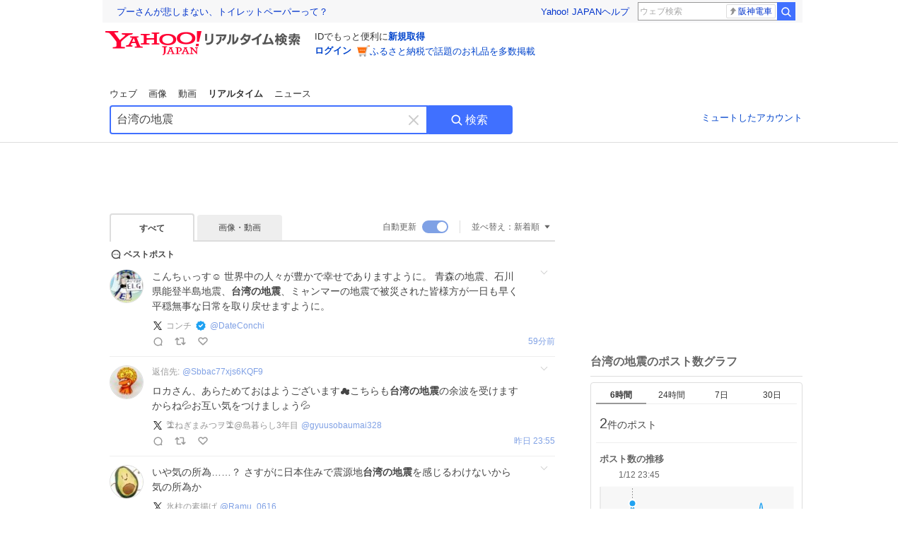

--- FILE ---
content_type: text/html; charset=utf-8
request_url: https://search.yahoo.co.jp/realtime/search?p=%E5%8F%B0%E6%B9%BE%E3%81%AE%E5%9C%B0%E9%9C%87
body_size: 72054
content:
<!DOCTYPE html><html lang="ja" class="web"><head><link rel="preload" href="https://s.yimg.jp/images/templa/mhd/v3/css/mhd-v3-patch-pc.css" as="style"/><meta charSet="utf-8"/><title>「台湾の地震」のX（旧Twitter）検索結果 - Yahoo!リアルタイム検索</title><meta name="format-detection" content="telephone=no"/><meta name="description" content="「台湾の地震」に関するX（旧Twitter）検索結果です。ログインやフォロー不要でX（旧Twitter）に投稿されたポストをリアルタイムに検索できます。"/><meta name="robots" content="index,follow,noarchive,max-image-preview:large"/><meta name="google-site-verification" content="_oMlvGMsia0DuaM2mKoiR5vIjRFvH6AahMsNoVvUS08"/><meta name="viewport" content="initial-scale=1.0, maximum-scale=5.0, width=device-width, user-scalable=yes"/><link rel="canonical" href="https://search.yahoo.co.jp/realtime/search?p=%E5%8F%B0%E6%B9%BE%E3%81%AE%E5%9C%B0%E9%9C%87"/><meta property="og:description" content="「台湾の地震」に関するX（旧Twitter）検索結果です。ログインやフォロー不要でX（旧Twitter）に投稿されたポストをリアルタイムに検索できます。"/><meta property="og:locale" content="ja_JP"/><meta property="og:site_name" content="Yahoo!リアルタイム検索"/><meta property="og:type" content="article"/><meta property="og:image" content="https://s.yimg.jp/images/serp/ts/ogp_v2.png"/><meta property="og:title" content="「台湾の地震」のX（旧Twitter）検索結果 - Yahoo!リアルタイム検索"/><meta property="og:url" content="https://search.yahoo.co.jp/realtime/search?p=%E5%8F%B0%E6%B9%BE%E3%81%AE%E5%9C%B0%E9%9C%87&amp;fr=rts_ogp&amp;rkf=1"/><meta property="twitter:card" content="summary_large_image"/><meta property="twitter:title" content="「台湾の地震」のX（旧Twitter）検索結果 - Yahoo!リアルタイム検索"/><meta property="twitter:description" content="「台湾の地震」に関するX（旧Twitter）検索結果です。ログインやフォロー不要でX（旧Twitter）に投稿されたポストをリアルタイムに検索できます。"/><meta property="twitter:image" content="https://s.yimg.jp/images/serp/ts/tw_card_4096.png"/><link rel="stylesheet" href="https://s.yimg.jp/images/templa/mhd/v3/css/mhd-v3-patch-pc.css"/><meta name="next-head-count" content="21"/><link rel="icon" href="https://s.yimg.jp/c/icon/s/bsc/2.0/favicon.ico" type="image/vnd.microsoft.icon"/><link rel="apple-touch-icon" href="https://s.yimg.jp/images/ipn/wcb/y129.png"/><link rel="preconnect" href="//rts-pctr.c.yimg.jp"/><link rel="dns-prefetch" href="//rts-pctr.c.yimg.jp"/><link rel="preconnect" href="//pbs.twimg.com"/><link rel="dns-prefetch" href="//pbs.twimg.com"/><link rel="preconnect" href="//video.twimg.com"/><link rel="dns-prefetch" href="//video.twimg.com"/><link rel="stylesheet" href="https://s.yimg.jp/images/riff/4.7.0/riff.min.css"/><link rel="dns-prefetch" href="//approach.yahooapis.jp"/><script async="" src="https://yads.c.yimg.jp/js/yads-async.js"></script><script id="approach" src="https://s.yimg.jp/images/approach/jslib/deeplink-2.1.0.js" defer=""></script><link rel="preload" href="https://s.yimg.jp/images/realtime/fe/assets/_next/static/4.274.1/css/2888.css" as="style"/><link rel="stylesheet" href="https://s.yimg.jp/images/realtime/fe/assets/_next/static/4.274.1/css/2888.css" data-n-g=""/><link rel="preload" href="https://s.yimg.jp/images/realtime/fe/assets/_next/static/4.274.1/css/358.css" as="style"/><link rel="stylesheet" href="https://s.yimg.jp/images/realtime/fe/assets/_next/static/4.274.1/css/358.css" data-n-p=""/><link rel="preload" href="https://s.yimg.jp/images/realtime/fe/assets/_next/static/4.274.1/css/1860.css" as="style"/><link rel="stylesheet" href="https://s.yimg.jp/images/realtime/fe/assets/_next/static/4.274.1/css/1860.css" data-n-p=""/><link rel="preload" href="https://s.yimg.jp/images/realtime/fe/assets/_next/static/4.274.1/css/5603.css" as="style"/><link rel="stylesheet" href="https://s.yimg.jp/images/realtime/fe/assets/_next/static/4.274.1/css/5603.css" data-n-p=""/><link rel="preload" href="https://s.yimg.jp/images/realtime/fe/assets/_next/static/4.274.1/css/3517.css" as="style"/><link rel="stylesheet" href="https://s.yimg.jp/images/realtime/fe/assets/_next/static/4.274.1/css/3517.css" data-n-p=""/><link rel="preload" href="https://s.yimg.jp/images/realtime/fe/assets/_next/static/4.274.1/css/108.css" as="style"/><link rel="stylesheet" href="https://s.yimg.jp/images/realtime/fe/assets/_next/static/4.274.1/css/108.css" data-n-p=""/><link rel="preload" href="https://s.yimg.jp/images/realtime/fe/assets/_next/static/4.274.1/css/7591.css" as="style"/><link rel="stylesheet" href="https://s.yimg.jp/images/realtime/fe/assets/_next/static/4.274.1/css/7591.css" data-n-p=""/><link rel="preload" href="https://s.yimg.jp/images/realtime/fe/assets/_next/static/4.274.1/css/236.css" as="style"/><link rel="stylesheet" href="https://s.yimg.jp/images/realtime/fe/assets/_next/static/4.274.1/css/236.css" data-n-p=""/><link rel="preload" href="https://s.yimg.jp/images/realtime/fe/assets/_next/static/4.274.1/css/9603.css" as="style"/><link rel="stylesheet" href="https://s.yimg.jp/images/realtime/fe/assets/_next/static/4.274.1/css/9603.css" data-n-p=""/><noscript data-n-css=""></noscript><script defer="" nomodule="" src="https://s.yimg.jp/images/realtime/fe/assets/_next/static/4.274.1/chunks/polyfills.js"></script><script src="https://s.yimg.jp/images/realtime/fe/assets/_next/static/4.274.1/chunks/2272.js" defer=""></script><script src="https://s.yimg.jp/images/realtime/fe/assets/_next/static/4.274.1/chunks/9774.js" defer=""></script><script src="https://s.yimg.jp/images/realtime/fe/assets/_next/static/4.274.1/chunks/179.js" defer=""></script><script src="https://s.yimg.jp/images/realtime/fe/assets/_next/static/4.274.1/chunks/2888.js" defer=""></script><script src="https://s.yimg.jp/images/realtime/fe/assets/_next/static/4.274.1/chunks/9412.js" defer=""></script><script src="https://s.yimg.jp/images/realtime/fe/assets/_next/static/4.274.1/chunks/1465.js" defer=""></script><script src="https://s.yimg.jp/images/realtime/fe/assets/_next/static/4.274.1/chunks/956.js" defer=""></script><script src="https://s.yimg.jp/images/realtime/fe/assets/_next/static/4.274.1/chunks/6914.js" defer=""></script><script src="https://s.yimg.jp/images/realtime/fe/assets/_next/static/4.274.1/chunks/8609.js" defer=""></script><script src="https://s.yimg.jp/images/realtime/fe/assets/_next/static/4.274.1/chunks/3253.js" defer=""></script><script src="https://s.yimg.jp/images/realtime/fe/assets/_next/static/4.274.1/chunks/4686.js" defer=""></script><script src="https://s.yimg.jp/images/realtime/fe/assets/_next/static/4.274.1/chunks/7248.js" defer=""></script><script src="https://s.yimg.jp/images/realtime/fe/assets/_next/static/4.274.1/chunks/5933.js" defer=""></script><script src="https://s.yimg.jp/images/realtime/fe/assets/_next/static/4.274.1/chunks/6337.js" defer=""></script><script src="https://s.yimg.jp/images/realtime/fe/assets/_next/static/4.274.1/chunks/358.js" defer=""></script><script src="https://s.yimg.jp/images/realtime/fe/assets/_next/static/4.274.1/chunks/8926.js" defer=""></script><script src="https://s.yimg.jp/images/realtime/fe/assets/_next/static/4.274.1/chunks/3049.js" defer=""></script><script src="https://s.yimg.jp/images/realtime/fe/assets/_next/static/4.274.1/chunks/8410.js" defer=""></script><script src="https://s.yimg.jp/images/realtime/fe/assets/_next/static/4.274.1/chunks/4423.js" defer=""></script><script src="https://s.yimg.jp/images/realtime/fe/assets/_next/static/4.274.1/chunks/2559.js" defer=""></script><script src="https://s.yimg.jp/images/realtime/fe/assets/_next/static/4.274.1/chunks/1860.js" defer=""></script><script src="https://s.yimg.jp/images/realtime/fe/assets/_next/static/4.274.1/chunks/5603.js" defer=""></script><script src="https://s.yimg.jp/images/realtime/fe/assets/_next/static/4.274.1/chunks/3517.js" defer=""></script><script src="https://s.yimg.jp/images/realtime/fe/assets/_next/static/4.274.1/chunks/108.js" defer=""></script><script src="https://s.yimg.jp/images/realtime/fe/assets/_next/static/4.274.1/chunks/5833.js" defer=""></script><script src="https://s.yimg.jp/images/realtime/fe/assets/_next/static/4.274.1/chunks/7074.js" defer=""></script><script src="https://s.yimg.jp/images/realtime/fe/assets/_next/static/4.274.1/chunks/7591.js" defer=""></script><script src="https://s.yimg.jp/images/realtime/fe/assets/_next/static/4.274.1/chunks/236.js" defer=""></script><script src="https://s.yimg.jp/images/realtime/fe/assets/_next/static/4.274.1/chunks/9303.js" defer=""></script><script src="https://s.yimg.jp/images/realtime/fe/assets/_next/static/4.274.1/chunks/9603.js" defer=""></script><script src="https://s.yimg.jp/images/realtime/fe/assets/_next/static/4.274.1/_buildManifest.js" defer=""></script><script src="https://s.yimg.jp/images/realtime/fe/assets/_next/static/4.274.1/_ssgManifest.js" defer=""></script></head><body><div id="__next"><noscript><iframe src="//b.yjtag.jp/iframe?c=LSVmqBi" width="1" height="1" frameBorder="0" scrolling="no" marginHeight="0" marginWidth="0"></iframe></noscript><div class="p"><div id="wrapper"><div id="contents" role="main"><div class="header"><div class="content--990"><div><div data-mhd="mhd" class="mhd"></div></div><div class="Emg_Emg__THbvX"><div class="emg" data-emg="emg"><div class="emg3" data-emg="emg3"></div><div class="emg2" data-emg="emg2"></div><div class="emg1" data-emg="emg1"></div></div></div><noscript><div id="noscript" class="NoScript_NoScript__AZBKm target_modules_viewability"><svg height="20" width="20" class="riff-text-current" fill="#444" focusable="false" viewBox="0 0 48 48"><path clip-rule="evenodd" d="M25.756 9.198c-.966-1.598-2.546-1.598-3.512 0L5.43 37.014C4.436 38.656 5.226 40 7.186 40h33.628c1.96 0 2.75-1.345 1.757-2.988L25.756 9.199ZM22 33.002A2 2 0 1 1 26 32.998a2 2 0 0 1-3.999.002Zm2-4a2 2 0 0 1-2-2v-6a2 2 0 1 1 4 0v6a2 2 0 0 1-2 2Z" fill-rule="evenodd"></path></svg><p>JavaScriptが無効です。ブラウザの設定でJavaScriptを有効にしてください。<br/>詳しくは<a href="https://support.yahoo-net.jp/noscript" data-cl-params="_cl_link:link;_cl_position:0">JavaScriptの設定方法</a>をご覧ください。</p></div></noscript><nav id="tabs" class="VerticalTab_VerticalTab__3MJW_ target_modules_viewability" style="display:block"><ul><li><a href="https://search.yahoo.co.jp/search?p=%E5%8F%B0%E6%B9%BE%E3%81%AE%E5%9C%B0%E9%9C%87&amp;ei=UTF-8" data-cl-params="_cl_link:web;_cl_position:0">ウェブ</a></li><li><a href="https://search.yahoo.co.jp/image/search?p=%E5%8F%B0%E6%B9%BE%E3%81%AE%E5%9C%B0%E9%9C%87&amp;ei=UTF-8" data-cl-params="_cl_link:isrch;_cl_position:0">画像</a></li><li><a href="https://search.yahoo.co.jp/video/search?p=%E5%8F%B0%E6%B9%BE%E3%81%AE%E5%9C%B0%E9%9C%87&amp;ei=UTF-8" data-cl-params="_cl_link:vsrch;_cl_position:0">動画</a></li><li><strong>リアルタイム</strong></li><li><a href="https://news.yahoo.co.jp/search?p=%E5%8F%B0%E6%B9%BE%E3%81%AE%E5%9C%B0%E9%9C%87&amp;ei=UTF-8" data-cl-params="_cl_link:news;_cl_position:0">ニュース</a></li></ul></nav><div id="search" class="SearchBox_fixedHeight__jqsZG target_modules_viewability"><div class="SearchBox_fixedWrap__Y9m9G"><div class="SearchBox_fixedBody__SvltA"><div class="SearchBox_SearchBox__bTaTA"><form role="search" action="/realtime/search" method="get"><div class="SearchBox_searchInputWrap__M_KgB"><input type="search" name="p" class="SearchBox_searchInput__5LNhz" autoCapitalize="off" autoCorrect="off" autoComplete="off" placeholder="キーワードを入力" value="台湾の地震"/><input type="hidden" name="ei" value="UTF-8"/><input type="hidden" name="ifr" value="tl_sc"/><button class="SearchBox_clearButton__pz8Ig cl-nofollow" type="button" data-cl-params="_cl_link:clear;_cl_position:0"><svg height="24" width="24" class="riff-text-current" fill="#ccc" focusable="false" viewBox="0 0 48 48"><path d="m26.832 24 10.586-10.596a2.001 2.001 0 0 0 0-2.822 2.001 2.001 0 0 0-2.822 0L24 21.168 13.404 10.582a2.001 2.001 0 0 0-2.822 0 2.001 2.001 0 0 0 0 2.822L21.168 24 10.582 34.596a2.001 2.001 0 0 0 0 2.822c.78.776 2.041.776 2.822 0L24 26.832l10.596 10.586a2.001 2.001 0 0 0 2.822-2.822L26.832 24Z"></path></svg><span class="util-Text--hidden">キーワードを消す</span></button></div><button type="submit" class="SearchBox_searchButton__pG_bD" aria-label="検索ボタン" data-cl-params="_cl_link:button;_cl_position:0"><div class="SearchBox_searchIcon___j_K7"><svg height="20" width="20" class="riff-text-current" fill="#fff" focusable="false" viewBox="0 0 48 48"><path clip-rule="evenodd" d="M21 32c-6.075 0-11-4.925-11-11s4.925-11 11-11 11 4.925 11 11-4.925 11-11 11Zm20.414 6.586-8.499-8.499A14.919 14.919 0 0 0 36 21c0-8.284-6.716-15-15-15-8.284 0-15 6.716-15 15 0 8.284 6.716 15 15 15a14.91 14.91 0 0 0 9.086-3.085l8.5 8.499a2 2 0 1 0 2.828-2.828Z" fill-rule="evenodd"></path></svg></div>検索</button></form></div><div class="SearchBox_qt__LdywO"><p><a href="/realtime/preferences" data-cl-params="_cl_link:mutelist;_cl_position:0">ミュートしたアカウント</a></p></div></div></div></div></div></div><div id="contentsBody" class="body content--990"><div class="main"><div class="MainYda_MainYda__t3fDA"><div id="mainTop"></div></div><div class="Tab_TabContainer__qayBf"><div id="mtype" class="Tab_Tab__iDqfT target_modules_viewability"><ul><li><em>すべて</em></li><li><a href="/realtime/search?p=%E5%8F%B0%E6%B9%BE%E3%81%AE%E5%9C%B0%E9%9C%87&amp;ei=UTF-8&amp;mtype=image" data-cl-params="_cl_link:img;_cl_position:0">画像・動画</a></li></ul></div><div class="Tab_option__9MxnV"><div class="Tab_autoRefresh__q9aPq target_modules_viewability">自動更新<input type="checkbox" id="autoscroll" checked="" value="1"/><label for="autoscroll" class="Tab_on__8T98V"></label></div><div id="shso" class="Tab_sort__endqD target_modules_viewability"><p class="Tab_current__E9HM0">並べ替え：<span>新着順</span><svg height="14" width="14" class="riff-text-current" fill="#666" focusable="false" viewBox="0 0 48 48"><path clip-rule="evenodd" d="M35.947 16.739c-.017-.059-.029-.118-.056-.173-.026-.055-.064-.101-.101-.15-.042-.057-.082-.112-.135-.159-.015-.013-.021-.031-.038-.044-.033-.026-.074-.034-.11-.055a.993.993 0 0 0-.184-.093.921.921 0 0 0-.2-.04C35.081 16.019 35.044 16 35 16H13c-.044 0-.082.019-.124.025a.921.921 0 0 0-.2.04.954.954 0 0 0-.183.093c-.036.021-.077.029-.11.055-.017.013-.024.031-.039.044-.052.047-.092.102-.134.159-.037.049-.076.095-.102.15-.026.055-.039.114-.056.173-.018.068-.037.133-.041.203-.001.02-.011.037-.011.058 0 .043.019.081.024.123a.977.977 0 0 0 .041.199.971.971 0 0 0 .093.185c.021.036.029.077.056.11l11 14c.021.028.054.038.078.063.032.034.052.076.091.106.039.031.085.046.128.07.037.021.069.042.106.057A.994.994 0 0 0 24 32c.131 0 .259-.035.384-.087.037-.015.068-.036.103-.056.043-.025.09-.04.13-.071.039-.03.058-.072.091-.106.023-.025.056-.035.078-.063l11-14c.026-.033.034-.074.056-.11a.912.912 0 0 0 .092-.185.86.86 0 0 0 .041-.199c.005-.042.025-.08.025-.123 0-.021-.011-.038-.012-.058a.95.95 0 0 0-.041-.203Z" fill-rule="evenodd"></path></svg></p></div></div></div><div><div id="observer" style="height:1px"></div><div id="autosr" class="target_modules_viewability"></div><div id="bt" class="target_modules_viewability"><div class="BestTweet_BestTweet__ayeNG"><svg height="18" width="18" class="riff-text-current" fill="#444" focusable="false" viewBox="0 0 48 48"><path clip-rule="evenodd" d="M7 24c0-9.389 7.61-17 17-17s17 7.611 17 17c0 3.34-1.893 7.45-1.893 7.45-.412.893-.494 2.389-.183 3.323l1.51 4.53c.25.747-.028 1.223-.627 1.223-.15 0-.318-.03-.504-.092l-4.53-1.51c-.383-.127-.858-.189-1.349-.189-.708 0-1.447.128-1.974.372 0 0-4.11 1.893-7.45 1.893-9.39 0-17-7.611-17-17Zm17-13.007c-7.172 0-13.007 5.835-13.007 13.007S16.828 37.007 24 37.007c.98 0 2.201-.275 3.307-.612 1.1-.335 2.048-.72 2.471-.915 1.401-.645 2.893-.737 3.646-.737.495 0 .972.036 1.428.108-.263-1.678-.044-3.613.628-5.072.21-.458.594-1.41.925-2.502.334-1.099.602-2.303.602-3.277 0-7.172-5.835-13.007-13.007-13.007Zm-5 13.005a2 2 0 1 0-4 .003 2 2 0 0 0 4-.003Zm7 0a2 2 0 1 0-4 .003 2 2 0 0 0 4-.003ZM31 22a2 2 0 1 1 0 4 2 2 0 0 1 0-4Z" fill-rule="evenodd"></path></svg><span>ベストポスト</span></div><div class="Tweet_TweetContainer__aezGm Tweet_overall__a5p_9"><a class="Tweet_TweetMenu__BjvZa" data-cl-params="_cl_link:menu;_cl_position:1;twid:2010921073047716170;twuid:151041505;reply:0;retweet:0;like:0;quote:0;twtmid:0c4b65cd2ff9b0b32159,07081f16535a467f9263,014d4b6dc3e26e347416,0f06972a5060fda86772,0b2a6a8f9979b8202346;twutmid:098322b266d55c0b4083;atchimg:0;atchvd:0" data-test="menu">メニューを開く</a><div class="Tweet_Tweet__sna2i"><a class="Tweet_icon__0dOrJ" href="https://x.com/DateConchi?utm_source=yjrealtime&amp;utm_medium=search" target="_blank" rel="nofollow" data-cl-params="_cl_link:twico;_cl_position:1;twid:2010921073047716170;twuid:151041505;reply:0;retweet:0;like:0;quote:0;twtmid:0c4b65cd2ff9b0b32159,07081f16535a467f9263,014d4b6dc3e26e347416,0f06972a5060fda86772,0b2a6a8f9979b8202346;twutmid:098322b266d55c0b4083;atchimg:0;atchvd:0"><img src="https://rts-pctr.c.yimg.jp/[base64]"/></a><div class="Tweet_bodyContainer__ud_57"><div class="Tweet_bodyWrap__lhoVN"><p class="Tweet_body__3tH8T">こんちぃっす☺ 世界中の人々が豊かで幸せでありますように。 青森の地震、石川県能登半島地震、<em>台湾の地震</em>、ミャンマーの地震で被災された皆様方が一日も早く平穏無事な日常を取り戻せますように。</p></div><div class="Tweet_info__bBT3t"><p class="Tweet_author__h0pGD"><svg width="16" height="16" viewBox="0 0 24 24" fill="none" xmlns="http://www.w3.org/2000/svg"><g clip-path="url(#clip0_16803_69837)"><path d="M13.6823 10.6218L20.2393 3H18.6855L12.9921 9.61788L8.44476 3H3.19995L10.0764 13.0074L3.19995 21H4.75384L10.7663 14.0113L15.5686 21H20.8134L13.682 10.6218H13.6823ZM11.5541 13.0956L10.8574 12.0991L5.31373 4.16971H7.70041L12.1742 10.5689L12.8709 11.5655L18.6863 19.8835H16.2996L11.5541 13.096V13.0956Z" fill="#000"></path></g><defs><clipPath id="clip0_16803_69837"><rect width="24" height="24" fill="fff"></rect></clipPath></defs></svg><span class="Tweet_authorName___6Ckk">コンチ</span><svg height="18" width="18" class="riff-text-current" fill="#1DA1F2" focusable="false" viewBox="0 0 48 48"><path clip-rule="evenodd" d="m31.778 20.964-7.071 7.072-2.121 2.12a.999.999 0 0 1-1.414 0l-2.122-2.12-2.829-2.829a2 2 0 1 1 2.828-2.828l2.83 2.829 7.07-7.072a2 2 0 0 1 2.829 2.828ZM42 18.129l-5.241-3.436-1.635-6.064-6.25.312L24 5l-4.874 3.941-6.251-.312-1.635 6.064L6 18.129 8.228 24 6 29.871l5.24 3.435 1.635 6.065 6.251-.313L24 43l4.874-3.942 6.25.313 1.635-6.065L42 29.871 39.772 24 42 18.129Z" fill-rule="evenodd"></path></svg><a class="Tweet_authorID__JKhEb" href="https://x.com/DateConchi?utm_source=yjrealtime&amp;utm_medium=search" target="_blank" rel="nofollow" data-cl-params="_cl_link:twaco;_cl_position:1;twid:2010921073047716170;twuid:151041505;reply:0;retweet:0;like:0;quote:0;twtmid:0c4b65cd2ff9b0b32159,07081f16535a467f9263,014d4b6dc3e26e347416,0f06972a5060fda86772,0b2a6a8f9979b8202346;twutmid:098322b266d55c0b4083;atchimg:0;atchvd:0">@<!-- -->DateConchi</a></p></div><div class="Tweet_footer__gF4gH"><ul class="Tweet_action__2GvMa Tweet_bold__0F619"><li><a href="https://x.com/intent/tweet?in_reply_to=2010921073047716170&amp;utm_source=yjrealtime&amp;utm_medium=search" target="_blank" rel="nofollow" data-cl-params="_cl_link:twrp;_cl_position:1;twid:2010921073047716170;twuid:151041505;reply:0;retweet:0;like:0;quote:0;twtmid:0c4b65cd2ff9b0b32159,07081f16535a467f9263,014d4b6dc3e26e347416,0f06972a5060fda86772,0b2a6a8f9979b8202346;twutmid:098322b266d55c0b4083;atchimg:0;atchvd:0"><svg height="17" width="17" class="riff-text-current" fill="#999" focusable="false" viewBox="0 0 48 48"><path clip-rule="evenodd" d="M24 7C14.61 7 7 14.611 7 24s7.61 17 17 17c3.34 0 7.45-1.893 7.45-1.893.527-.244 1.266-.372 1.974-.372.49 0 .966.062 1.349.19l4.53 1.51c.186.061.355.09.504.09.599 0 .876-.475.627-1.222l-1.51-4.53c-.311-.934-.229-2.43.183-3.323 0 0 1.893-4.11 1.893-7.45 0-9.389-7.61-17-17-17ZM10.993 24c0-7.172 5.835-13.007 13.007-13.007S37.007 16.828 37.007 24c0 .974-.268 2.178-.602 3.277a21.795 21.795 0 0 1-.925 2.502c-.672 1.459-.89 3.394-.627 5.072a9.142 9.142 0 0 0-1.429-.108c-.753 0-2.245.091-3.646.737-.423.196-1.371.58-2.47.915-1.107.337-2.327.612-3.308.612-7.172 0-13.007-5.835-13.007-13.007Z" fill-rule="evenodd"></path></svg><span></span></a></li><li><a href="https://x.com/intent/retweet?tweet_id=2010921073047716170&amp;utm_source=yjrealtime&amp;utm_medium=search" target="_blank" rel="nofollow" data-cl-params="_cl_link:twre;_cl_position:1;twid:2010921073047716170;twuid:151041505;reply:0;retweet:0;like:0;quote:0;twtmid:0c4b65cd2ff9b0b32159,07081f16535a467f9263,014d4b6dc3e26e347416,0f06972a5060fda86772,0b2a6a8f9979b8202346;twutmid:098322b266d55c0b4083;atchimg:0;atchvd:0"><svg height="18" width="18" class="riff-text-current" fill="#999" focusable="false" viewBox="0 0 48 48"><path clip-rule="evenodd" d="M12.392 10.04c.058.011.11.033.168.05.069.02.138.035.205.063.066.027.125.065.187.098.052.03.107.052.157.086.074.049.144.102.21.16l.097.09 5.998 6a2 2 0 0 1-2.694 2.95l-.134-.123L14 16.828V34h11a2 2 0 0 1 .149 3.995l-.15.005H14a4.004 4.004 0 0 1-3.994-3.8L10 34V16.828l-2.586 2.586A1.99 1.99 0 0 1 6 20a2 2 0 0 1-1.53-3.287l.116-.127 5.998-5.999c.094-.093.196-.177.307-.25l.077-.045.079-.04c.062-.034.122-.072.188-.099.067-.028.136-.044.204-.064.057-.016.11-.038.169-.049a1.99 1.99 0 0 1 .784 0ZM34 10c2.139 0 3.89 1.687 3.995 3.8L38 14v17.172l2.586-2.586a2 2 0 0 1 2.945 2.7l-.117.128-6 5.999a1.994 1.994 0 0 1-.305.25l-.154.084c-.063.035-.124.072-.19.1-.066.028-.135.043-.203.063-.057.017-.111.039-.17.051-.13.025-.261.039-.392.039s-.262-.014-.392-.039l-.171-.051c-.067-.02-.136-.035-.202-.063l-.097-.047-.247-.137a2.025 2.025 0 0 1-.21-.16l-.097-.09-5.998-5.999a2 2 0 0 1 2.7-2.945l.128.117L34 31.172V14H23a2 2 0 0 1-.15-3.995L23 10h11Z" fill-rule="evenodd"></path></svg><span></span></a></li><li><a href="https://x.com/intent/like?tweet_id=2010921073047716170&amp;utm_source=yjrealtime&amp;utm_medium=search" target="_blank" rel="nofollow" data-cl-params="_cl_link:twfev;_cl_position:1;twid:2010921073047716170;twuid:151041505;reply:0;retweet:0;like:0;quote:0;twtmid:0c4b65cd2ff9b0b32159,07081f16535a467f9263,014d4b6dc3e26e347416,0f06972a5060fda86772,0b2a6a8f9979b8202346;twutmid:098322b266d55c0b4083;atchimg:0;atchvd:0"><svg height="18" width="18" class="riff-text-current" fill="#999" focusable="false" viewBox="0 0 48 48"><path clip-rule="evenodd" d="M15.887 12.987a6.014 6.014 0 0 0-4.188 1.671C10.604 15.715 10 17.113 10 18.595c0 1.483.604 2.883 1.699 3.939L24 34.395l12.302-11.861C37.397 21.478 38 20.078 38 18.595c0-1.482-.603-2.88-1.697-3.937h-.001c-2.309-2.228-6.069-2.227-8.378 0l-2.536 2.445a1.998 1.998 0 0 1-2.775 0l-2.536-2.445a6.019 6.019 0 0 0-4.19-1.67ZM24 39c-.613 0-1.225-.23-1.703-.69L8.921 25.413C7.037 23.596 6 21.175 6 18.596c0-2.58 1.038-5 2.922-6.816 3.841-3.706 10.091-3.705 13.932 0L24 12.884l1.148-1.105c3.842-3.706 10.092-3.705 13.931 0C40.962 13.595 42 16.016 42 18.595c0 2.58-1.037 5.001-2.921 6.819L25.703 38.31c-.477.46-1.09.69-1.703.69Z" fill-rule="evenodd"></path></svg><span></span></a></li></ul><time class="Tweet_time__GS_jw"><a href="https://x.com/DateConchi/status/2010921073047716170?utm_source=yjrealtime&amp;utm_medium=search" target="_blank" rel="nofollow" data-cl-params="_cl_link:twtm;_cl_position:1;twid:2010921073047716170;twuid:151041505;reply:0;retweet:0;like:0;quote:0;twtmid:0c4b65cd2ff9b0b32159,07081f16535a467f9263,014d4b6dc3e26e347416,0f06972a5060fda86772,0b2a6a8f9979b8202346;twutmid:098322b266d55c0b4083;atchimg:0;atchvd:0">59分前</a></time></div></div></div><a class="Tweet_overallLink__cl7og" href="/realtime/search/tweet/2010921073047716170?detail=1&amp;ifr=tl_twdtl&amp;rkf=1" data-cl-params="_cl_link:twdetail;_cl_position:1;twid:2010921073047716170;twuid:151041505;reply:0;retweet:0;like:0;quote:0;twtmid:0c4b65cd2ff9b0b32159,07081f16535a467f9263,014d4b6dc3e26e347416,0f06972a5060fda86772,0b2a6a8f9979b8202346;twutmid:098322b266d55c0b4083;atchimg:0;atchvd:0"></a></div></div><div id="sr" class="Timeline_Timeline___xmUI target_modules_viewability"><div><div class="Tweet_TweetContainer__aezGm Tweet_overall__a5p_9"><a class="Tweet_TweetMenu__BjvZa" data-cl-params="_cl_link:menu;_cl_position:1;twid:2010863215950119241;twuid:1897772158798929920;reply:0;retweet:0;like:0;quote:0;twtmid:07081f16535a467f9263,0f06972a5060fda86772;twutmid:0271c1db162cac402407,05f53e601e92ae077835,0f3154a672e60c338873,0a456219861e5d393281;atchimg:0;atchvd:0" data-test="menu">メニューを開く</a><div class="Tweet_Tweet__sna2i"><a class="Tweet_icon__0dOrJ" href="https://x.com/gyuusobaumai328?utm_source=yjrealtime&amp;utm_medium=search" target="_blank" rel="nofollow" data-cl-params="_cl_link:twico;_cl_position:1;twid:2010863215950119241;twuid:1897772158798929920;reply:0;retweet:0;like:0;quote:0;twtmid:07081f16535a467f9263,0f06972a5060fda86772;twutmid:0271c1db162cac402407,05f53e601e92ae077835,0f3154a672e60c338873,0a456219861e5d393281;atchimg:0;atchvd:0"><img src="https://rts-pctr.c.yimg.jp/[base64]"/></a><div class="Tweet_bodyContainer__ud_57"><div class="Tweet_bodyWrap__lhoVN"><p class="Tweet_body__3tH8T"><span class="Tweet__reply">返信先:<a href="https://x.com/Sbbac77xjs6KQF9?utm_source=yjrealtime&amp;utm_medium=search" target="_blank" rel="nofollow" data-cl-params="_cl_link:twrpaco;_cl_position:1;twid:2010863215950119241;twuid:1897772158798929920;reply:0;retweet:0;like:0;quote:0;twtmid:07081f16535a467f9263,0f06972a5060fda86772;twutmid:0271c1db162cac402407,05f53e601e92ae077835,0f3154a672e60c338873,0a456219861e5d393281;atchimg:0;atchvd:0">@<!-- -->Sbbac77xjs6KQF9</a></span>ロカさん、あらためておはようございます☁️こちらも<em>台湾の地震</em>の余波を受けますからね💦お互い気をつけましょう💦</p></div><div class="Tweet_info__bBT3t"><p class="Tweet_author__h0pGD"><svg width="16" height="16" viewBox="0 0 24 24" fill="none" xmlns="http://www.w3.org/2000/svg"><g clip-path="url(#clip0_16803_69837)"><path d="M13.6823 10.6218L20.2393 3H18.6855L12.9921 9.61788L8.44476 3H3.19995L10.0764 13.0074L3.19995 21H4.75384L10.7663 14.0113L15.5686 21H20.8134L13.682 10.6218H13.6823ZM11.5541 13.0956L10.8574 12.0991L5.31373 4.16971H7.70041L12.1742 10.5689L12.8709 11.5655L18.6863 19.8835H16.2996L11.5541 13.096V13.0956Z" fill="#000"></path></g><defs><clipPath id="clip0_16803_69837"><rect width="24" height="24" fill="fff"></rect></clipPath></defs></svg><span class="Tweet_authorName___6Ckk">🏝️ねぎまみつヲ🏝️@島暮らし3年目</span><a class="Tweet_authorID__JKhEb" href="https://x.com/gyuusobaumai328?utm_source=yjrealtime&amp;utm_medium=search" target="_blank" rel="nofollow" data-cl-params="_cl_link:twaco;_cl_position:1;twid:2010863215950119241;twuid:1897772158798929920;reply:0;retweet:0;like:0;quote:0;twtmid:07081f16535a467f9263,0f06972a5060fda86772;twutmid:0271c1db162cac402407,05f53e601e92ae077835,0f3154a672e60c338873,0a456219861e5d393281;atchimg:0;atchvd:0">@<!-- -->gyuusobaumai328</a></p></div><div class="Tweet_footer__gF4gH"><ul class="Tweet_action__2GvMa"><li><a href="https://x.com/intent/tweet?in_reply_to=2010863215950119241&amp;utm_source=yjrealtime&amp;utm_medium=search" target="_blank" rel="nofollow" data-cl-params="_cl_link:twrp;_cl_position:1;twid:2010863215950119241;twuid:1897772158798929920;reply:0;retweet:0;like:0;quote:0;twtmid:07081f16535a467f9263,0f06972a5060fda86772;twutmid:0271c1db162cac402407,05f53e601e92ae077835,0f3154a672e60c338873,0a456219861e5d393281;atchimg:0;atchvd:0"><svg height="17" width="17" class="riff-text-current" fill="#999" focusable="false" viewBox="0 0 48 48"><path clip-rule="evenodd" d="M24 7C14.61 7 7 14.611 7 24s7.61 17 17 17c3.34 0 7.45-1.893 7.45-1.893.527-.244 1.266-.372 1.974-.372.49 0 .966.062 1.349.19l4.53 1.51c.186.061.355.09.504.09.599 0 .876-.475.627-1.222l-1.51-4.53c-.311-.934-.229-2.43.183-3.323 0 0 1.893-4.11 1.893-7.45 0-9.389-7.61-17-17-17ZM10.993 24c0-7.172 5.835-13.007 13.007-13.007S37.007 16.828 37.007 24c0 .974-.268 2.178-.602 3.277a21.795 21.795 0 0 1-.925 2.502c-.672 1.459-.89 3.394-.627 5.072a9.142 9.142 0 0 0-1.429-.108c-.753 0-2.245.091-3.646.737-.423.196-1.371.58-2.47.915-1.107.337-2.327.612-3.308.612-7.172 0-13.007-5.835-13.007-13.007Z" fill-rule="evenodd"></path></svg><span></span></a></li><li><a href="https://x.com/intent/retweet?tweet_id=2010863215950119241&amp;utm_source=yjrealtime&amp;utm_medium=search" target="_blank" rel="nofollow" data-cl-params="_cl_link:twre;_cl_position:1;twid:2010863215950119241;twuid:1897772158798929920;reply:0;retweet:0;like:0;quote:0;twtmid:07081f16535a467f9263,0f06972a5060fda86772;twutmid:0271c1db162cac402407,05f53e601e92ae077835,0f3154a672e60c338873,0a456219861e5d393281;atchimg:0;atchvd:0"><svg height="18" width="18" class="riff-text-current" fill="#999" focusable="false" viewBox="0 0 48 48"><path clip-rule="evenodd" d="M12.392 10.04c.058.011.11.033.168.05.069.02.138.035.205.063.066.027.125.065.187.098.052.03.107.052.157.086.074.049.144.102.21.16l.097.09 5.998 6a2 2 0 0 1-2.694 2.95l-.134-.123L14 16.828V34h11a2 2 0 0 1 .149 3.995l-.15.005H14a4.004 4.004 0 0 1-3.994-3.8L10 34V16.828l-2.586 2.586A1.99 1.99 0 0 1 6 20a2 2 0 0 1-1.53-3.287l.116-.127 5.998-5.999c.094-.093.196-.177.307-.25l.077-.045.079-.04c.062-.034.122-.072.188-.099.067-.028.136-.044.204-.064.057-.016.11-.038.169-.049a1.99 1.99 0 0 1 .784 0ZM34 10c2.139 0 3.89 1.687 3.995 3.8L38 14v17.172l2.586-2.586a2 2 0 0 1 2.945 2.7l-.117.128-6 5.999a1.994 1.994 0 0 1-.305.25l-.154.084c-.063.035-.124.072-.19.1-.066.028-.135.043-.203.063-.057.017-.111.039-.17.051-.13.025-.261.039-.392.039s-.262-.014-.392-.039l-.171-.051c-.067-.02-.136-.035-.202-.063l-.097-.047-.247-.137a2.025 2.025 0 0 1-.21-.16l-.097-.09-5.998-5.999a2 2 0 0 1 2.7-2.945l.128.117L34 31.172V14H23a2 2 0 0 1-.15-3.995L23 10h11Z" fill-rule="evenodd"></path></svg><span></span></a></li><li><a href="https://x.com/intent/like?tweet_id=2010863215950119241&amp;utm_source=yjrealtime&amp;utm_medium=search" target="_blank" rel="nofollow" data-cl-params="_cl_link:twfev;_cl_position:1;twid:2010863215950119241;twuid:1897772158798929920;reply:0;retweet:0;like:0;quote:0;twtmid:07081f16535a467f9263,0f06972a5060fda86772;twutmid:0271c1db162cac402407,05f53e601e92ae077835,0f3154a672e60c338873,0a456219861e5d393281;atchimg:0;atchvd:0"><svg height="18" width="18" class="riff-text-current" fill="#999" focusable="false" viewBox="0 0 48 48"><path clip-rule="evenodd" d="M15.887 12.987a6.014 6.014 0 0 0-4.188 1.671C10.604 15.715 10 17.113 10 18.595c0 1.483.604 2.883 1.699 3.939L24 34.395l12.302-11.861C37.397 21.478 38 20.078 38 18.595c0-1.482-.603-2.88-1.697-3.937h-.001c-2.309-2.228-6.069-2.227-8.378 0l-2.536 2.445a1.998 1.998 0 0 1-2.775 0l-2.536-2.445a6.019 6.019 0 0 0-4.19-1.67ZM24 39c-.613 0-1.225-.23-1.703-.69L8.921 25.413C7.037 23.596 6 21.175 6 18.596c0-2.58 1.038-5 2.922-6.816 3.841-3.706 10.091-3.705 13.932 0L24 12.884l1.148-1.105c3.842-3.706 10.092-3.705 13.931 0C40.962 13.595 42 16.016 42 18.595c0 2.58-1.037 5.001-2.921 6.819L25.703 38.31c-.477.46-1.09.69-1.703.69Z" fill-rule="evenodd"></path></svg><span></span></a></li></ul><time class="Tweet_time__GS_jw"><a href="https://x.com/gyuusobaumai328/status/2010863215950119241?utm_source=yjrealtime&amp;utm_medium=search" target="_blank" rel="nofollow" data-cl-params="_cl_link:twtm;_cl_position:1;twid:2010863215950119241;twuid:1897772158798929920;reply:0;retweet:0;like:0;quote:0;twtmid:07081f16535a467f9263,0f06972a5060fda86772;twutmid:0271c1db162cac402407,05f53e601e92ae077835,0f3154a672e60c338873,0a456219861e5d393281;atchimg:0;atchvd:0">8:55</a></time></div></div></div><a class="Tweet_overallLink__cl7og" href="/realtime/search/tweet/2010863215950119241?detail=1&amp;ifr=tl_twdtl&amp;rkf=1" data-cl-params="_cl_link:twdetail;_cl_position:1;twid:2010863215950119241;twuid:1897772158798929920;reply:0;retweet:0;like:0;quote:0;twtmid:07081f16535a467f9263,0f06972a5060fda86772;twutmid:0271c1db162cac402407,05f53e601e92ae077835,0f3154a672e60c338873,0a456219861e5d393281;atchimg:0;atchvd:0"></a></div></div><div><div class="Tweet_TweetContainer__aezGm Tweet_overall__a5p_9"><a class="Tweet_TweetMenu__BjvZa" data-cl-params="_cl_link:menu;_cl_position:2;twid:2010707649319596360;twuid:1297151817814437889;reply:0;retweet:0;like:0;quote:0;twtmid:07081f16535a467f9263,0f06972a5060fda86772;twutmid:04df17f80b530f4f6939;atchimg:0;atchvd:0" data-test="menu">メニューを開く</a><div class="Tweet_Tweet__sna2i"><a class="Tweet_icon__0dOrJ" href="https://x.com/Ramu_0616?utm_source=yjrealtime&amp;utm_medium=search" target="_blank" rel="nofollow" data-cl-params="_cl_link:twico;_cl_position:2;twid:2010707649319596360;twuid:1297151817814437889;reply:0;retweet:0;like:0;quote:0;twtmid:07081f16535a467f9263,0f06972a5060fda86772;twutmid:04df17f80b530f4f6939;atchimg:0;atchvd:0"><img src="https://rts-pctr.c.yimg.jp/[base64]"/></a><div class="Tweet_bodyContainer__ud_57"><div class="Tweet_bodyWrap__lhoVN"><p class="Tweet_body__3tH8T">いや気の所為……？ さすがに日本住みで震源地<em>台湾の地震</em>を感じるわけないから気の所為か</p></div><div class="Tweet_info__bBT3t"><p class="Tweet_author__h0pGD"><svg width="16" height="16" viewBox="0 0 24 24" fill="none" xmlns="http://www.w3.org/2000/svg"><g clip-path="url(#clip0_16803_69837)"><path d="M13.6823 10.6218L20.2393 3H18.6855L12.9921 9.61788L8.44476 3H3.19995L10.0764 13.0074L3.19995 21H4.75384L10.7663 14.0113L15.5686 21H20.8134L13.682 10.6218H13.6823ZM11.5541 13.0956L10.8574 12.0991L5.31373 4.16971H7.70041L12.1742 10.5689L12.8709 11.5655L18.6863 19.8835H16.2996L11.5541 13.096V13.0956Z" fill="#000"></path></g><defs><clipPath id="clip0_16803_69837"><rect width="24" height="24" fill="fff"></rect></clipPath></defs></svg><span class="Tweet_authorName___6Ckk">氷柱の素揚げ</span><a class="Tweet_authorID__JKhEb" href="https://x.com/Ramu_0616?utm_source=yjrealtime&amp;utm_medium=search" target="_blank" rel="nofollow" data-cl-params="_cl_link:twaco;_cl_position:2;twid:2010707649319596360;twuid:1297151817814437889;reply:0;retweet:0;like:0;quote:0;twtmid:07081f16535a467f9263,0f06972a5060fda86772;twutmid:04df17f80b530f4f6939;atchimg:0;atchvd:0">@<!-- -->Ramu_0616</a></p></div><div class="Tweet_footer__gF4gH"><ul class="Tweet_action__2GvMa"><li><a href="https://x.com/intent/tweet?in_reply_to=2010707649319596360&amp;utm_source=yjrealtime&amp;utm_medium=search" target="_blank" rel="nofollow" data-cl-params="_cl_link:twrp;_cl_position:2;twid:2010707649319596360;twuid:1297151817814437889;reply:0;retweet:0;like:0;quote:0;twtmid:07081f16535a467f9263,0f06972a5060fda86772;twutmid:04df17f80b530f4f6939;atchimg:0;atchvd:0"><svg height="17" width="17" class="riff-text-current" fill="#999" focusable="false" viewBox="0 0 48 48"><path clip-rule="evenodd" d="M24 7C14.61 7 7 14.611 7 24s7.61 17 17 17c3.34 0 7.45-1.893 7.45-1.893.527-.244 1.266-.372 1.974-.372.49 0 .966.062 1.349.19l4.53 1.51c.186.061.355.09.504.09.599 0 .876-.475.627-1.222l-1.51-4.53c-.311-.934-.229-2.43.183-3.323 0 0 1.893-4.11 1.893-7.45 0-9.389-7.61-17-17-17ZM10.993 24c0-7.172 5.835-13.007 13.007-13.007S37.007 16.828 37.007 24c0 .974-.268 2.178-.602 3.277a21.795 21.795 0 0 1-.925 2.502c-.672 1.459-.89 3.394-.627 5.072a9.142 9.142 0 0 0-1.429-.108c-.753 0-2.245.091-3.646.737-.423.196-1.371.58-2.47.915-1.107.337-2.327.612-3.308.612-7.172 0-13.007-5.835-13.007-13.007Z" fill-rule="evenodd"></path></svg><span></span></a></li><li><a href="https://x.com/intent/retweet?tweet_id=2010707649319596360&amp;utm_source=yjrealtime&amp;utm_medium=search" target="_blank" rel="nofollow" data-cl-params="_cl_link:twre;_cl_position:2;twid:2010707649319596360;twuid:1297151817814437889;reply:0;retweet:0;like:0;quote:0;twtmid:07081f16535a467f9263,0f06972a5060fda86772;twutmid:04df17f80b530f4f6939;atchimg:0;atchvd:0"><svg height="18" width="18" class="riff-text-current" fill="#999" focusable="false" viewBox="0 0 48 48"><path clip-rule="evenodd" d="M12.392 10.04c.058.011.11.033.168.05.069.02.138.035.205.063.066.027.125.065.187.098.052.03.107.052.157.086.074.049.144.102.21.16l.097.09 5.998 6a2 2 0 0 1-2.694 2.95l-.134-.123L14 16.828V34h11a2 2 0 0 1 .149 3.995l-.15.005H14a4.004 4.004 0 0 1-3.994-3.8L10 34V16.828l-2.586 2.586A1.99 1.99 0 0 1 6 20a2 2 0 0 1-1.53-3.287l.116-.127 5.998-5.999c.094-.093.196-.177.307-.25l.077-.045.079-.04c.062-.034.122-.072.188-.099.067-.028.136-.044.204-.064.057-.016.11-.038.169-.049a1.99 1.99 0 0 1 .784 0ZM34 10c2.139 0 3.89 1.687 3.995 3.8L38 14v17.172l2.586-2.586a2 2 0 0 1 2.945 2.7l-.117.128-6 5.999a1.994 1.994 0 0 1-.305.25l-.154.084c-.063.035-.124.072-.19.1-.066.028-.135.043-.203.063-.057.017-.111.039-.17.051-.13.025-.261.039-.392.039s-.262-.014-.392-.039l-.171-.051c-.067-.02-.136-.035-.202-.063l-.097-.047-.247-.137a2.025 2.025 0 0 1-.21-.16l-.097-.09-5.998-5.999a2 2 0 0 1 2.7-2.945l.128.117L34 31.172V14H23a2 2 0 0 1-.15-3.995L23 10h11Z" fill-rule="evenodd"></path></svg><span></span></a></li><li><a href="https://x.com/intent/like?tweet_id=2010707649319596360&amp;utm_source=yjrealtime&amp;utm_medium=search" target="_blank" rel="nofollow" data-cl-params="_cl_link:twfev;_cl_position:2;twid:2010707649319596360;twuid:1297151817814437889;reply:0;retweet:0;like:0;quote:0;twtmid:07081f16535a467f9263,0f06972a5060fda86772;twutmid:04df17f80b530f4f6939;atchimg:0;atchvd:0"><svg height="18" width="18" class="riff-text-current" fill="#999" focusable="false" viewBox="0 0 48 48"><path clip-rule="evenodd" d="M15.887 12.987a6.014 6.014 0 0 0-4.188 1.671C10.604 15.715 10 17.113 10 18.595c0 1.483.604 2.883 1.699 3.939L24 34.395l12.302-11.861C37.397 21.478 38 20.078 38 18.595c0-1.482-.603-2.88-1.697-3.937h-.001c-2.309-2.228-6.069-2.227-8.378 0l-2.536 2.445a1.998 1.998 0 0 1-2.775 0l-2.536-2.445a6.019 6.019 0 0 0-4.19-1.67ZM24 39c-.613 0-1.225-.23-1.703-.69L8.921 25.413C7.037 23.596 6 21.175 6 18.596c0-2.58 1.038-5 2.922-6.816 3.841-3.706 10.091-3.705 13.932 0L24 12.884l1.148-1.105c3.842-3.706 10.092-3.705 13.931 0C40.962 13.595 42 16.016 42 18.595c0 2.58-1.037 5.001-2.921 6.819L25.703 38.31c-.477.46-1.09.69-1.703.69Z" fill-rule="evenodd"></path></svg><span></span></a></li></ul><time class="Tweet_time__GS_jw"><a href="https://x.com/Ramu_0616/status/2010707649319596360?utm_source=yjrealtime&amp;utm_medium=search" target="_blank" rel="nofollow" data-cl-params="_cl_link:twtm;_cl_position:2;twid:2010707649319596360;twuid:1297151817814437889;reply:0;retweet:0;like:0;quote:0;twtmid:07081f16535a467f9263,0f06972a5060fda86772;twutmid:04df17f80b530f4f6939;atchimg:0;atchvd:0">昨日 22:37</a></time></div></div></div><a class="Tweet_overallLink__cl7og" href="/realtime/search/tweet/2010707649319596360?detail=1&amp;ifr=tl_twdtl&amp;rkf=1" data-cl-params="_cl_link:twdetail;_cl_position:2;twid:2010707649319596360;twuid:1297151817814437889;reply:0;retweet:0;like:0;quote:0;twtmid:07081f16535a467f9263,0f06972a5060fda86772;twutmid:04df17f80b530f4f6939;atchimg:0;atchvd:0"></a></div></div><div><div class="Tweet_TweetContainer__aezGm Tweet_overall__a5p_9"><a class="Tweet_TweetMenu__BjvZa" data-cl-params="_cl_link:menu;_cl_position:3;twid:2010556532216500731;twuid:151041505;reply:0;retweet:0;like:0;quote:0;twtmid:0c4b65cd2ff9b0b32159,07081f16535a467f9263,014d4b6dc3e26e347416,0f06972a5060fda86772,0b2a6a8f9979b8202346;twutmid:098322b266d55c0b4083;atchimg:0;atchvd:0" data-test="menu">メニューを開く</a><div class="Tweet_Tweet__sna2i"><a class="Tweet_icon__0dOrJ" href="https://x.com/DateConchi?utm_source=yjrealtime&amp;utm_medium=search" target="_blank" rel="nofollow" data-cl-params="_cl_link:twico;_cl_position:3;twid:2010556532216500731;twuid:151041505;reply:0;retweet:0;like:0;quote:0;twtmid:0c4b65cd2ff9b0b32159,07081f16535a467f9263,014d4b6dc3e26e347416,0f06972a5060fda86772,0b2a6a8f9979b8202346;twutmid:098322b266d55c0b4083;atchimg:0;atchvd:0"><img src="https://rts-pctr.c.yimg.jp/[base64]"/></a><div class="Tweet_bodyContainer__ud_57"><div class="Tweet_bodyWrap__lhoVN"><p class="Tweet_body__3tH8T">こんちぃっす☺ 世界中の人々が豊かで幸せでありますように。 青森の地震、石川県能登半島地震、<em>台湾の地震</em>、ミャンマーの地震で被災された皆様方が一日も早く平穏無事な日常を取り戻せますように。</p></div><div class="Tweet_info__bBT3t"><p class="Tweet_author__h0pGD"><svg width="16" height="16" viewBox="0 0 24 24" fill="none" xmlns="http://www.w3.org/2000/svg"><g clip-path="url(#clip0_16803_69837)"><path d="M13.6823 10.6218L20.2393 3H18.6855L12.9921 9.61788L8.44476 3H3.19995L10.0764 13.0074L3.19995 21H4.75384L10.7663 14.0113L15.5686 21H20.8134L13.682 10.6218H13.6823ZM11.5541 13.0956L10.8574 12.0991L5.31373 4.16971H7.70041L12.1742 10.5689L12.8709 11.5655L18.6863 19.8835H16.2996L11.5541 13.096V13.0956Z" fill="#000"></path></g><defs><clipPath id="clip0_16803_69837"><rect width="24" height="24" fill="fff"></rect></clipPath></defs></svg><span class="Tweet_authorName___6Ckk">コンチ</span><svg height="18" width="18" class="riff-text-current" fill="#1DA1F2" focusable="false" viewBox="0 0 48 48"><path clip-rule="evenodd" d="m31.778 20.964-7.071 7.072-2.121 2.12a.999.999 0 0 1-1.414 0l-2.122-2.12-2.829-2.829a2 2 0 1 1 2.828-2.828l2.83 2.829 7.07-7.072a2 2 0 0 1 2.829 2.828ZM42 18.129l-5.241-3.436-1.635-6.064-6.25.312L24 5l-4.874 3.941-6.251-.312-1.635 6.064L6 18.129 8.228 24 6 29.871l5.24 3.435 1.635 6.065 6.251-.313L24 43l4.874-3.942 6.25.313 1.635-6.065L42 29.871 39.772 24 42 18.129Z" fill-rule="evenodd"></path></svg><a class="Tweet_authorID__JKhEb" href="https://x.com/DateConchi?utm_source=yjrealtime&amp;utm_medium=search" target="_blank" rel="nofollow" data-cl-params="_cl_link:twaco;_cl_position:3;twid:2010556532216500731;twuid:151041505;reply:0;retweet:0;like:0;quote:0;twtmid:0c4b65cd2ff9b0b32159,07081f16535a467f9263,014d4b6dc3e26e347416,0f06972a5060fda86772,0b2a6a8f9979b8202346;twutmid:098322b266d55c0b4083;atchimg:0;atchvd:0">@<!-- -->DateConchi</a></p></div><div class="Tweet_footer__gF4gH"><ul class="Tweet_action__2GvMa"><li><a href="https://x.com/intent/tweet?in_reply_to=2010556532216500731&amp;utm_source=yjrealtime&amp;utm_medium=search" target="_blank" rel="nofollow" data-cl-params="_cl_link:twrp;_cl_position:3;twid:2010556532216500731;twuid:151041505;reply:0;retweet:0;like:0;quote:0;twtmid:0c4b65cd2ff9b0b32159,07081f16535a467f9263,014d4b6dc3e26e347416,0f06972a5060fda86772,0b2a6a8f9979b8202346;twutmid:098322b266d55c0b4083;atchimg:0;atchvd:0"><svg height="17" width="17" class="riff-text-current" fill="#999" focusable="false" viewBox="0 0 48 48"><path clip-rule="evenodd" d="M24 7C14.61 7 7 14.611 7 24s7.61 17 17 17c3.34 0 7.45-1.893 7.45-1.893.527-.244 1.266-.372 1.974-.372.49 0 .966.062 1.349.19l4.53 1.51c.186.061.355.09.504.09.599 0 .876-.475.627-1.222l-1.51-4.53c-.311-.934-.229-2.43.183-3.323 0 0 1.893-4.11 1.893-7.45 0-9.389-7.61-17-17-17ZM10.993 24c0-7.172 5.835-13.007 13.007-13.007S37.007 16.828 37.007 24c0 .974-.268 2.178-.602 3.277a21.795 21.795 0 0 1-.925 2.502c-.672 1.459-.89 3.394-.627 5.072a9.142 9.142 0 0 0-1.429-.108c-.753 0-2.245.091-3.646.737-.423.196-1.371.58-2.47.915-1.107.337-2.327.612-3.308.612-7.172 0-13.007-5.835-13.007-13.007Z" fill-rule="evenodd"></path></svg><span></span></a></li><li><a href="https://x.com/intent/retweet?tweet_id=2010556532216500731&amp;utm_source=yjrealtime&amp;utm_medium=search" target="_blank" rel="nofollow" data-cl-params="_cl_link:twre;_cl_position:3;twid:2010556532216500731;twuid:151041505;reply:0;retweet:0;like:0;quote:0;twtmid:0c4b65cd2ff9b0b32159,07081f16535a467f9263,014d4b6dc3e26e347416,0f06972a5060fda86772,0b2a6a8f9979b8202346;twutmid:098322b266d55c0b4083;atchimg:0;atchvd:0"><svg height="18" width="18" class="riff-text-current" fill="#999" focusable="false" viewBox="0 0 48 48"><path clip-rule="evenodd" d="M12.392 10.04c.058.011.11.033.168.05.069.02.138.035.205.063.066.027.125.065.187.098.052.03.107.052.157.086.074.049.144.102.21.16l.097.09 5.998 6a2 2 0 0 1-2.694 2.95l-.134-.123L14 16.828V34h11a2 2 0 0 1 .149 3.995l-.15.005H14a4.004 4.004 0 0 1-3.994-3.8L10 34V16.828l-2.586 2.586A1.99 1.99 0 0 1 6 20a2 2 0 0 1-1.53-3.287l.116-.127 5.998-5.999c.094-.093.196-.177.307-.25l.077-.045.079-.04c.062-.034.122-.072.188-.099.067-.028.136-.044.204-.064.057-.016.11-.038.169-.049a1.99 1.99 0 0 1 .784 0ZM34 10c2.139 0 3.89 1.687 3.995 3.8L38 14v17.172l2.586-2.586a2 2 0 0 1 2.945 2.7l-.117.128-6 5.999a1.994 1.994 0 0 1-.305.25l-.154.084c-.063.035-.124.072-.19.1-.066.028-.135.043-.203.063-.057.017-.111.039-.17.051-.13.025-.261.039-.392.039s-.262-.014-.392-.039l-.171-.051c-.067-.02-.136-.035-.202-.063l-.097-.047-.247-.137a2.025 2.025 0 0 1-.21-.16l-.097-.09-5.998-5.999a2 2 0 0 1 2.7-2.945l.128.117L34 31.172V14H23a2 2 0 0 1-.15-3.995L23 10h11Z" fill-rule="evenodd"></path></svg><span></span></a></li><li><a href="https://x.com/intent/like?tweet_id=2010556532216500731&amp;utm_source=yjrealtime&amp;utm_medium=search" target="_blank" rel="nofollow" data-cl-params="_cl_link:twfev;_cl_position:3;twid:2010556532216500731;twuid:151041505;reply:0;retweet:0;like:0;quote:0;twtmid:0c4b65cd2ff9b0b32159,07081f16535a467f9263,014d4b6dc3e26e347416,0f06972a5060fda86772,0b2a6a8f9979b8202346;twutmid:098322b266d55c0b4083;atchimg:0;atchvd:0"><svg height="18" width="18" class="riff-text-current" fill="#999" focusable="false" viewBox="0 0 48 48"><path clip-rule="evenodd" d="M15.887 12.987a6.014 6.014 0 0 0-4.188 1.671C10.604 15.715 10 17.113 10 18.595c0 1.483.604 2.883 1.699 3.939L24 34.395l12.302-11.861C37.397 21.478 38 20.078 38 18.595c0-1.482-.603-2.88-1.697-3.937h-.001c-2.309-2.228-6.069-2.227-8.378 0l-2.536 2.445a1.998 1.998 0 0 1-2.775 0l-2.536-2.445a6.019 6.019 0 0 0-4.19-1.67ZM24 39c-.613 0-1.225-.23-1.703-.69L8.921 25.413C7.037 23.596 6 21.175 6 18.596c0-2.58 1.038-5 2.922-6.816 3.841-3.706 10.091-3.705 13.932 0L24 12.884l1.148-1.105c3.842-3.706 10.092-3.705 13.931 0C40.962 13.595 42 16.016 42 18.595c0 2.58-1.037 5.001-2.921 6.819L25.703 38.31c-.477.46-1.09.69-1.703.69Z" fill-rule="evenodd"></path></svg><span></span></a></li></ul><time class="Tweet_time__GS_jw"><a href="https://x.com/DateConchi/status/2010556532216500731?utm_source=yjrealtime&amp;utm_medium=search" target="_blank" rel="nofollow" data-cl-params="_cl_link:twtm;_cl_position:3;twid:2010556532216500731;twuid:151041505;reply:0;retweet:0;like:0;quote:0;twtmid:0c4b65cd2ff9b0b32159,07081f16535a467f9263,014d4b6dc3e26e347416,0f06972a5060fda86772,0b2a6a8f9979b8202346;twutmid:098322b266d55c0b4083;atchimg:0;atchvd:0">昨日 12:36</a></time></div></div></div><a class="Tweet_overallLink__cl7og" href="/realtime/search/tweet/2010556532216500731?detail=1&amp;ifr=tl_twdtl&amp;rkf=1" data-cl-params="_cl_link:twdetail;_cl_position:3;twid:2010556532216500731;twuid:151041505;reply:0;retweet:0;like:0;quote:0;twtmid:0c4b65cd2ff9b0b32159,07081f16535a467f9263,014d4b6dc3e26e347416,0f06972a5060fda86772,0b2a6a8f9979b8202346;twutmid:098322b266d55c0b4083;atchimg:0;atchvd:0"></a></div></div><div><div class="Tweet_TweetContainer__aezGm Tweet_overall__a5p_9"><a class="Tweet_TweetMenu__BjvZa" data-cl-params="_cl_link:menu;_cl_position:4;twid:2010172918098244052;twuid:151041505;reply:0;retweet:1;like:0;quote:0;twtmid:0c4b65cd2ff9b0b32159,07081f16535a467f9263,014d4b6dc3e26e347416,0f06972a5060fda86772,0b2a6a8f9979b8202346;twutmid:098322b266d55c0b4083;atchimg:0;atchvd:0" data-test="menu">メニューを開く</a><div class="Tweet_Tweet__sna2i"><a class="Tweet_icon__0dOrJ" href="https://x.com/DateConchi?utm_source=yjrealtime&amp;utm_medium=search" target="_blank" rel="nofollow" data-cl-params="_cl_link:twico;_cl_position:4;twid:2010172918098244052;twuid:151041505;reply:0;retweet:1;like:0;quote:0;twtmid:0c4b65cd2ff9b0b32159,07081f16535a467f9263,014d4b6dc3e26e347416,0f06972a5060fda86772,0b2a6a8f9979b8202346;twutmid:098322b266d55c0b4083;atchimg:0;atchvd:0"><img src="https://rts-pctr.c.yimg.jp/[base64]"/></a><div class="Tweet_bodyContainer__ud_57"><div class="Tweet_bodyWrap__lhoVN"><p class="Tweet_body__3tH8T">おはこんちぃっす☺ 世界中の人々が豊かで幸せでありますように。 青森の地震、石川県能登半島地震、<em>台湾の地震</em>、ミャンマーの地震で被災された皆様方が一日も早く平穏無事な日常を取り戻せますように。</p></div><div class="Tweet_info__bBT3t"><p class="Tweet_author__h0pGD"><svg width="16" height="16" viewBox="0 0 24 24" fill="none" xmlns="http://www.w3.org/2000/svg"><g clip-path="url(#clip0_16803_69837)"><path d="M13.6823 10.6218L20.2393 3H18.6855L12.9921 9.61788L8.44476 3H3.19995L10.0764 13.0074L3.19995 21H4.75384L10.7663 14.0113L15.5686 21H20.8134L13.682 10.6218H13.6823ZM11.5541 13.0956L10.8574 12.0991L5.31373 4.16971H7.70041L12.1742 10.5689L12.8709 11.5655L18.6863 19.8835H16.2996L11.5541 13.096V13.0956Z" fill="#000"></path></g><defs><clipPath id="clip0_16803_69837"><rect width="24" height="24" fill="fff"></rect></clipPath></defs></svg><span class="Tweet_authorName___6Ckk">コンチ</span><svg height="18" width="18" class="riff-text-current" fill="#1DA1F2" focusable="false" viewBox="0 0 48 48"><path clip-rule="evenodd" d="m31.778 20.964-7.071 7.072-2.121 2.12a.999.999 0 0 1-1.414 0l-2.122-2.12-2.829-2.829a2 2 0 1 1 2.828-2.828l2.83 2.829 7.07-7.072a2 2 0 0 1 2.829 2.828ZM42 18.129l-5.241-3.436-1.635-6.064-6.25.312L24 5l-4.874 3.941-6.251-.312-1.635 6.064L6 18.129 8.228 24 6 29.871l5.24 3.435 1.635 6.065 6.251-.313L24 43l4.874-3.942 6.25.313 1.635-6.065L42 29.871 39.772 24 42 18.129Z" fill-rule="evenodd"></path></svg><a class="Tweet_authorID__JKhEb" href="https://x.com/DateConchi?utm_source=yjrealtime&amp;utm_medium=search" target="_blank" rel="nofollow" data-cl-params="_cl_link:twaco;_cl_position:4;twid:2010172918098244052;twuid:151041505;reply:0;retweet:1;like:0;quote:0;twtmid:0c4b65cd2ff9b0b32159,07081f16535a467f9263,014d4b6dc3e26e347416,0f06972a5060fda86772,0b2a6a8f9979b8202346;twutmid:098322b266d55c0b4083;atchimg:0;atchvd:0">@<!-- -->DateConchi</a></p></div><div class="Tweet_footer__gF4gH"><ul class="Tweet_action__2GvMa"><li><a href="https://x.com/intent/tweet?in_reply_to=2010172918098244052&amp;utm_source=yjrealtime&amp;utm_medium=search" target="_blank" rel="nofollow" data-cl-params="_cl_link:twrp;_cl_position:4;twid:2010172918098244052;twuid:151041505;reply:0;retweet:1;like:0;quote:0;twtmid:0c4b65cd2ff9b0b32159,07081f16535a467f9263,014d4b6dc3e26e347416,0f06972a5060fda86772,0b2a6a8f9979b8202346;twutmid:098322b266d55c0b4083;atchimg:0;atchvd:0"><svg height="17" width="17" class="riff-text-current" fill="#999" focusable="false" viewBox="0 0 48 48"><path clip-rule="evenodd" d="M24 7C14.61 7 7 14.611 7 24s7.61 17 17 17c3.34 0 7.45-1.893 7.45-1.893.527-.244 1.266-.372 1.974-.372.49 0 .966.062 1.349.19l4.53 1.51c.186.061.355.09.504.09.599 0 .876-.475.627-1.222l-1.51-4.53c-.311-.934-.229-2.43.183-3.323 0 0 1.893-4.11 1.893-7.45 0-9.389-7.61-17-17-17ZM10.993 24c0-7.172 5.835-13.007 13.007-13.007S37.007 16.828 37.007 24c0 .974-.268 2.178-.602 3.277a21.795 21.795 0 0 1-.925 2.502c-.672 1.459-.89 3.394-.627 5.072a9.142 9.142 0 0 0-1.429-.108c-.753 0-2.245.091-3.646.737-.423.196-1.371.58-2.47.915-1.107.337-2.327.612-3.308.612-7.172 0-13.007-5.835-13.007-13.007Z" fill-rule="evenodd"></path></svg><span></span></a></li><li><a href="https://x.com/intent/retweet?tweet_id=2010172918098244052&amp;utm_source=yjrealtime&amp;utm_medium=search" target="_blank" rel="nofollow" data-cl-params="_cl_link:twre;_cl_position:4;twid:2010172918098244052;twuid:151041505;reply:0;retweet:1;like:0;quote:0;twtmid:0c4b65cd2ff9b0b32159,07081f16535a467f9263,014d4b6dc3e26e347416,0f06972a5060fda86772,0b2a6a8f9979b8202346;twutmid:098322b266d55c0b4083;atchimg:0;atchvd:0"><svg height="18" width="18" class="riff-text-current" fill="#999" focusable="false" viewBox="0 0 48 48"><path clip-rule="evenodd" d="M12.392 10.04c.058.011.11.033.168.05.069.02.138.035.205.063.066.027.125.065.187.098.052.03.107.052.157.086.074.049.144.102.21.16l.097.09 5.998 6a2 2 0 0 1-2.694 2.95l-.134-.123L14 16.828V34h11a2 2 0 0 1 .149 3.995l-.15.005H14a4.004 4.004 0 0 1-3.994-3.8L10 34V16.828l-2.586 2.586A1.99 1.99 0 0 1 6 20a2 2 0 0 1-1.53-3.287l.116-.127 5.998-5.999c.094-.093.196-.177.307-.25l.077-.045.079-.04c.062-.034.122-.072.188-.099.067-.028.136-.044.204-.064.057-.016.11-.038.169-.049a1.99 1.99 0 0 1 .784 0ZM34 10c2.139 0 3.89 1.687 3.995 3.8L38 14v17.172l2.586-2.586a2 2 0 0 1 2.945 2.7l-.117.128-6 5.999a1.994 1.994 0 0 1-.305.25l-.154.084c-.063.035-.124.072-.19.1-.066.028-.135.043-.203.063-.057.017-.111.039-.17.051-.13.025-.261.039-.392.039s-.262-.014-.392-.039l-.171-.051c-.067-.02-.136-.035-.202-.063l-.097-.047-.247-.137a2.025 2.025 0 0 1-.21-.16l-.097-.09-5.998-5.999a2 2 0 0 1 2.7-2.945l.128.117L34 31.172V14H23a2 2 0 0 1-.15-3.995L23 10h11Z" fill-rule="evenodd"></path></svg><span>1</span></a></li><li><a href="https://x.com/intent/like?tweet_id=2010172918098244052&amp;utm_source=yjrealtime&amp;utm_medium=search" target="_blank" rel="nofollow" data-cl-params="_cl_link:twfev;_cl_position:4;twid:2010172918098244052;twuid:151041505;reply:0;retweet:1;like:0;quote:0;twtmid:0c4b65cd2ff9b0b32159,07081f16535a467f9263,014d4b6dc3e26e347416,0f06972a5060fda86772,0b2a6a8f9979b8202346;twutmid:098322b266d55c0b4083;atchimg:0;atchvd:0"><svg height="18" width="18" class="riff-text-current" fill="#999" focusable="false" viewBox="0 0 48 48"><path clip-rule="evenodd" d="M15.887 12.987a6.014 6.014 0 0 0-4.188 1.671C10.604 15.715 10 17.113 10 18.595c0 1.483.604 2.883 1.699 3.939L24 34.395l12.302-11.861C37.397 21.478 38 20.078 38 18.595c0-1.482-.603-2.88-1.697-3.937h-.001c-2.309-2.228-6.069-2.227-8.378 0l-2.536 2.445a1.998 1.998 0 0 1-2.775 0l-2.536-2.445a6.019 6.019 0 0 0-4.19-1.67ZM24 39c-.613 0-1.225-.23-1.703-.69L8.921 25.413C7.037 23.596 6 21.175 6 18.596c0-2.58 1.038-5 2.922-6.816 3.841-3.706 10.091-3.705 13.932 0L24 12.884l1.148-1.105c3.842-3.706 10.092-3.705 13.931 0C40.962 13.595 42 16.016 42 18.595c0 2.58-1.037 5.001-2.921 6.819L25.703 38.31c-.477.46-1.09.69-1.703.69Z" fill-rule="evenodd"></path></svg><span></span></a></li></ul><time class="Tweet_time__GS_jw"><a href="https://x.com/DateConchi/status/2010172918098244052?utm_source=yjrealtime&amp;utm_medium=search" target="_blank" rel="nofollow" data-cl-params="_cl_link:twtm;_cl_position:4;twid:2010172918098244052;twuid:151041505;reply:0;retweet:1;like:0;quote:0;twtmid:0c4b65cd2ff9b0b32159,07081f16535a467f9263,014d4b6dc3e26e347416,0f06972a5060fda86772,0b2a6a8f9979b8202346;twutmid:098322b266d55c0b4083;atchimg:0;atchvd:0">1月11日(日) 11:12</a></time></div></div></div><a class="Tweet_overallLink__cl7og" href="/realtime/search/tweet/2010172918098244052?detail=1&amp;ifr=tl_twdtl&amp;rkf=1" data-cl-params="_cl_link:twdetail;_cl_position:4;twid:2010172918098244052;twuid:151041505;reply:0;retweet:1;like:0;quote:0;twtmid:0c4b65cd2ff9b0b32159,07081f16535a467f9263,014d4b6dc3e26e347416,0f06972a5060fda86772,0b2a6a8f9979b8202346;twutmid:098322b266d55c0b4083;atchimg:0;atchvd:0"></a></div></div><div><div class="Tweet_TweetContainer__aezGm Tweet_overall__a5p_9"><a class="Tweet_TweetMenu__BjvZa" data-cl-params="_cl_link:menu;_cl_position:5;twid:2009516659091099720;twuid:1981669751261978624;reply:0;retweet:0;like:0;quote:0;twtmid:07081f16535a467f9263,0216003255a9a0a54593,0f06972a5060fda86772;twutmid:;atchimg:0;atchvd:0" data-test="menu">メニューを開く</a><div class="Tweet_Tweet__sna2i"><a class="Tweet_icon__0dOrJ" href="https://x.com/traetcc?utm_source=yjrealtime&amp;utm_medium=search" target="_blank" rel="nofollow" data-cl-params="_cl_link:twico;_cl_position:5;twid:2009516659091099720;twuid:1981669751261978624;reply:0;retweet:0;like:0;quote:0;twtmid:07081f16535a467f9263,0216003255a9a0a54593,0f06972a5060fda86772;twutmid:;atchimg:0;atchvd:0"><img src="https://rts-pctr.c.yimg.jp/[base64]"/></a><div class="Tweet_bodyContainer__ud_57"><div class="Tweet_bodyWrap__lhoVN"><p class="Tweet_body__3tH8T"><span class="Tweet__reply">返信先:<a href="https://x.com/minnano_dougaww?utm_source=yjrealtime&amp;utm_medium=search" target="_blank" rel="nofollow" data-cl-params="_cl_link:twrpaco;_cl_position:5;twid:2009516659091099720;twuid:1981669751261978624;reply:0;retweet:0;like:0;quote:0;twtmid:07081f16535a467f9263,0216003255a9a0a54593,0f06972a5060fda86772;twutmid:;atchimg:0;atchvd:0">@<!-- -->minnano_dougaww</a></span>30年以上前にさ、「アフリカの恵まれない子供たちに愛の手を」みたいな募金あってんけど、結局上層部がむしり取ってたみたいなの聞いてから<em>台湾の地震</em>の募金以外は海外の募金は一切しなくなりました。しても一円。</p></div><div class="Tweet_info__bBT3t"><p class="Tweet_author__h0pGD"><svg width="16" height="16" viewBox="0 0 24 24" fill="none" xmlns="http://www.w3.org/2000/svg"><g clip-path="url(#clip0_16803_69837)"><path d="M13.6823 10.6218L20.2393 3H18.6855L12.9921 9.61788L8.44476 3H3.19995L10.0764 13.0074L3.19995 21H4.75384L10.7663 14.0113L15.5686 21H20.8134L13.682 10.6218H13.6823ZM11.5541 13.0956L10.8574 12.0991L5.31373 4.16971H7.70041L12.1742 10.5689L12.8709 11.5655L18.6863 19.8835H16.2996L11.5541 13.096V13.0956Z" fill="#000"></path></g><defs><clipPath id="clip0_16803_69837"><rect width="24" height="24" fill="fff"></rect></clipPath></defs></svg><span class="Tweet_authorName___6Ckk">テツ</span><a class="Tweet_authorID__JKhEb" href="https://x.com/traetcc?utm_source=yjrealtime&amp;utm_medium=search" target="_blank" rel="nofollow" data-cl-params="_cl_link:twaco;_cl_position:5;twid:2009516659091099720;twuid:1981669751261978624;reply:0;retweet:0;like:0;quote:0;twtmid:07081f16535a467f9263,0216003255a9a0a54593,0f06972a5060fda86772;twutmid:;atchimg:0;atchvd:0">@<!-- -->traetcc</a></p></div><div class="Tweet_footer__gF4gH"><ul class="Tweet_action__2GvMa"><li><a href="https://x.com/intent/tweet?in_reply_to=2009516659091099720&amp;utm_source=yjrealtime&amp;utm_medium=search" target="_blank" rel="nofollow" data-cl-params="_cl_link:twrp;_cl_position:5;twid:2009516659091099720;twuid:1981669751261978624;reply:0;retweet:0;like:0;quote:0;twtmid:07081f16535a467f9263,0216003255a9a0a54593,0f06972a5060fda86772;twutmid:;atchimg:0;atchvd:0"><svg height="17" width="17" class="riff-text-current" fill="#999" focusable="false" viewBox="0 0 48 48"><path clip-rule="evenodd" d="M24 7C14.61 7 7 14.611 7 24s7.61 17 17 17c3.34 0 7.45-1.893 7.45-1.893.527-.244 1.266-.372 1.974-.372.49 0 .966.062 1.349.19l4.53 1.51c.186.061.355.09.504.09.599 0 .876-.475.627-1.222l-1.51-4.53c-.311-.934-.229-2.43.183-3.323 0 0 1.893-4.11 1.893-7.45 0-9.389-7.61-17-17-17ZM10.993 24c0-7.172 5.835-13.007 13.007-13.007S37.007 16.828 37.007 24c0 .974-.268 2.178-.602 3.277a21.795 21.795 0 0 1-.925 2.502c-.672 1.459-.89 3.394-.627 5.072a9.142 9.142 0 0 0-1.429-.108c-.753 0-2.245.091-3.646.737-.423.196-1.371.58-2.47.915-1.107.337-2.327.612-3.308.612-7.172 0-13.007-5.835-13.007-13.007Z" fill-rule="evenodd"></path></svg><span></span></a></li><li><a href="https://x.com/intent/retweet?tweet_id=2009516659091099720&amp;utm_source=yjrealtime&amp;utm_medium=search" target="_blank" rel="nofollow" data-cl-params="_cl_link:twre;_cl_position:5;twid:2009516659091099720;twuid:1981669751261978624;reply:0;retweet:0;like:0;quote:0;twtmid:07081f16535a467f9263,0216003255a9a0a54593,0f06972a5060fda86772;twutmid:;atchimg:0;atchvd:0"><svg height="18" width="18" class="riff-text-current" fill="#999" focusable="false" viewBox="0 0 48 48"><path clip-rule="evenodd" d="M12.392 10.04c.058.011.11.033.168.05.069.02.138.035.205.063.066.027.125.065.187.098.052.03.107.052.157.086.074.049.144.102.21.16l.097.09 5.998 6a2 2 0 0 1-2.694 2.95l-.134-.123L14 16.828V34h11a2 2 0 0 1 .149 3.995l-.15.005H14a4.004 4.004 0 0 1-3.994-3.8L10 34V16.828l-2.586 2.586A1.99 1.99 0 0 1 6 20a2 2 0 0 1-1.53-3.287l.116-.127 5.998-5.999c.094-.093.196-.177.307-.25l.077-.045.079-.04c.062-.034.122-.072.188-.099.067-.028.136-.044.204-.064.057-.016.11-.038.169-.049a1.99 1.99 0 0 1 .784 0ZM34 10c2.139 0 3.89 1.687 3.995 3.8L38 14v17.172l2.586-2.586a2 2 0 0 1 2.945 2.7l-.117.128-6 5.999a1.994 1.994 0 0 1-.305.25l-.154.084c-.063.035-.124.072-.19.1-.066.028-.135.043-.203.063-.057.017-.111.039-.17.051-.13.025-.261.039-.392.039s-.262-.014-.392-.039l-.171-.051c-.067-.02-.136-.035-.202-.063l-.097-.047-.247-.137a2.025 2.025 0 0 1-.21-.16l-.097-.09-5.998-5.999a2 2 0 0 1 2.7-2.945l.128.117L34 31.172V14H23a2 2 0 0 1-.15-3.995L23 10h11Z" fill-rule="evenodd"></path></svg><span></span></a></li><li><a href="https://x.com/intent/like?tweet_id=2009516659091099720&amp;utm_source=yjrealtime&amp;utm_medium=search" target="_blank" rel="nofollow" data-cl-params="_cl_link:twfev;_cl_position:5;twid:2009516659091099720;twuid:1981669751261978624;reply:0;retweet:0;like:0;quote:0;twtmid:07081f16535a467f9263,0216003255a9a0a54593,0f06972a5060fda86772;twutmid:;atchimg:0;atchvd:0"><svg height="18" width="18" class="riff-text-current" fill="#999" focusable="false" viewBox="0 0 48 48"><path clip-rule="evenodd" d="M15.887 12.987a6.014 6.014 0 0 0-4.188 1.671C10.604 15.715 10 17.113 10 18.595c0 1.483.604 2.883 1.699 3.939L24 34.395l12.302-11.861C37.397 21.478 38 20.078 38 18.595c0-1.482-.603-2.88-1.697-3.937h-.001c-2.309-2.228-6.069-2.227-8.378 0l-2.536 2.445a1.998 1.998 0 0 1-2.775 0l-2.536-2.445a6.019 6.019 0 0 0-4.19-1.67ZM24 39c-.613 0-1.225-.23-1.703-.69L8.921 25.413C7.037 23.596 6 21.175 6 18.596c0-2.58 1.038-5 2.922-6.816 3.841-3.706 10.091-3.705 13.932 0L24 12.884l1.148-1.105c3.842-3.706 10.092-3.705 13.931 0C40.962 13.595 42 16.016 42 18.595c0 2.58-1.037 5.001-2.921 6.819L25.703 38.31c-.477.46-1.09.69-1.703.69Z" fill-rule="evenodd"></path></svg><span></span></a></li></ul><time class="Tweet_time__GS_jw"><a href="https://x.com/traetcc/status/2009516659091099720?utm_source=yjrealtime&amp;utm_medium=search" target="_blank" rel="nofollow" data-cl-params="_cl_link:twtm;_cl_position:5;twid:2009516659091099720;twuid:1981669751261978624;reply:0;retweet:0;like:0;quote:0;twtmid:07081f16535a467f9263,0216003255a9a0a54593,0f06972a5060fda86772;twutmid:;atchimg:0;atchvd:0">1月9日(金) 15:44</a></time></div></div></div><a class="Tweet_overallLink__cl7og" href="/realtime/search/tweet/2009516659091099720?detail=1&amp;ifr=tl_twdtl&amp;rkf=1" data-cl-params="_cl_link:twdetail;_cl_position:5;twid:2009516659091099720;twuid:1981669751261978624;reply:0;retweet:0;like:0;quote:0;twtmid:07081f16535a467f9263,0216003255a9a0a54593,0f06972a5060fda86772;twutmid:;atchimg:0;atchvd:0"></a></div></div><div><div class="Tweet_TweetContainer__aezGm Tweet_overall__a5p_9"><a class="Tweet_TweetMenu__BjvZa" data-cl-params="_cl_link:menu;_cl_position:6;twid:2009474759357333625;twuid:151041505;reply:0;retweet:0;like:0;quote:0;twtmid:0c4b65cd2ff9b0b32159,07081f16535a467f9263,014d4b6dc3e26e347416,0f06972a5060fda86772,0b2a6a8f9979b8202346;twutmid:098322b266d55c0b4083;atchimg:0;atchvd:0" data-test="menu">メニューを開く</a><div class="Tweet_Tweet__sna2i"><a class="Tweet_icon__0dOrJ" href="https://x.com/DateConchi?utm_source=yjrealtime&amp;utm_medium=search" target="_blank" rel="nofollow" data-cl-params="_cl_link:twico;_cl_position:6;twid:2009474759357333625;twuid:151041505;reply:0;retweet:0;like:0;quote:0;twtmid:0c4b65cd2ff9b0b32159,07081f16535a467f9263,014d4b6dc3e26e347416,0f06972a5060fda86772,0b2a6a8f9979b8202346;twutmid:098322b266d55c0b4083;atchimg:0;atchvd:0"><img src="https://rts-pctr.c.yimg.jp/[base64]"/></a><div class="Tweet_bodyContainer__ud_57"><div class="Tweet_bodyWrap__lhoVN"><p class="Tweet_body__3tH8T">こんちぃっす☺ 世界中の人々が豊かで幸せでありますように。 青森の地震、石川県能登半島地震、<em>台湾の地震</em>、ミャンマーの地震で被災された皆様方が一日も早く平穏無事な日常を取り戻せますように。</p></div><div class="Tweet_info__bBT3t"><p class="Tweet_author__h0pGD"><svg width="16" height="16" viewBox="0 0 24 24" fill="none" xmlns="http://www.w3.org/2000/svg"><g clip-path="url(#clip0_16803_69837)"><path d="M13.6823 10.6218L20.2393 3H18.6855L12.9921 9.61788L8.44476 3H3.19995L10.0764 13.0074L3.19995 21H4.75384L10.7663 14.0113L15.5686 21H20.8134L13.682 10.6218H13.6823ZM11.5541 13.0956L10.8574 12.0991L5.31373 4.16971H7.70041L12.1742 10.5689L12.8709 11.5655L18.6863 19.8835H16.2996L11.5541 13.096V13.0956Z" fill="#000"></path></g><defs><clipPath id="clip0_16803_69837"><rect width="24" height="24" fill="fff"></rect></clipPath></defs></svg><span class="Tweet_authorName___6Ckk">コンチ</span><svg height="18" width="18" class="riff-text-current" fill="#1DA1F2" focusable="false" viewBox="0 0 48 48"><path clip-rule="evenodd" d="m31.778 20.964-7.071 7.072-2.121 2.12a.999.999 0 0 1-1.414 0l-2.122-2.12-2.829-2.829a2 2 0 1 1 2.828-2.828l2.83 2.829 7.07-7.072a2 2 0 0 1 2.829 2.828ZM42 18.129l-5.241-3.436-1.635-6.064-6.25.312L24 5l-4.874 3.941-6.251-.312-1.635 6.064L6 18.129 8.228 24 6 29.871l5.24 3.435 1.635 6.065 6.251-.313L24 43l4.874-3.942 6.25.313 1.635-6.065L42 29.871 39.772 24 42 18.129Z" fill-rule="evenodd"></path></svg><a class="Tweet_authorID__JKhEb" href="https://x.com/DateConchi?utm_source=yjrealtime&amp;utm_medium=search" target="_blank" rel="nofollow" data-cl-params="_cl_link:twaco;_cl_position:6;twid:2009474759357333625;twuid:151041505;reply:0;retweet:0;like:0;quote:0;twtmid:0c4b65cd2ff9b0b32159,07081f16535a467f9263,014d4b6dc3e26e347416,0f06972a5060fda86772,0b2a6a8f9979b8202346;twutmid:098322b266d55c0b4083;atchimg:0;atchvd:0">@<!-- -->DateConchi</a></p></div><div class="Tweet_footer__gF4gH"><ul class="Tweet_action__2GvMa"><li><a href="https://x.com/intent/tweet?in_reply_to=2009474759357333625&amp;utm_source=yjrealtime&amp;utm_medium=search" target="_blank" rel="nofollow" data-cl-params="_cl_link:twrp;_cl_position:6;twid:2009474759357333625;twuid:151041505;reply:0;retweet:0;like:0;quote:0;twtmid:0c4b65cd2ff9b0b32159,07081f16535a467f9263,014d4b6dc3e26e347416,0f06972a5060fda86772,0b2a6a8f9979b8202346;twutmid:098322b266d55c0b4083;atchimg:0;atchvd:0"><svg height="17" width="17" class="riff-text-current" fill="#999" focusable="false" viewBox="0 0 48 48"><path clip-rule="evenodd" d="M24 7C14.61 7 7 14.611 7 24s7.61 17 17 17c3.34 0 7.45-1.893 7.45-1.893.527-.244 1.266-.372 1.974-.372.49 0 .966.062 1.349.19l4.53 1.51c.186.061.355.09.504.09.599 0 .876-.475.627-1.222l-1.51-4.53c-.311-.934-.229-2.43.183-3.323 0 0 1.893-4.11 1.893-7.45 0-9.389-7.61-17-17-17ZM10.993 24c0-7.172 5.835-13.007 13.007-13.007S37.007 16.828 37.007 24c0 .974-.268 2.178-.602 3.277a21.795 21.795 0 0 1-.925 2.502c-.672 1.459-.89 3.394-.627 5.072a9.142 9.142 0 0 0-1.429-.108c-.753 0-2.245.091-3.646.737-.423.196-1.371.58-2.47.915-1.107.337-2.327.612-3.308.612-7.172 0-13.007-5.835-13.007-13.007Z" fill-rule="evenodd"></path></svg><span></span></a></li><li><a href="https://x.com/intent/retweet?tweet_id=2009474759357333625&amp;utm_source=yjrealtime&amp;utm_medium=search" target="_blank" rel="nofollow" data-cl-params="_cl_link:twre;_cl_position:6;twid:2009474759357333625;twuid:151041505;reply:0;retweet:0;like:0;quote:0;twtmid:0c4b65cd2ff9b0b32159,07081f16535a467f9263,014d4b6dc3e26e347416,0f06972a5060fda86772,0b2a6a8f9979b8202346;twutmid:098322b266d55c0b4083;atchimg:0;atchvd:0"><svg height="18" width="18" class="riff-text-current" fill="#999" focusable="false" viewBox="0 0 48 48"><path clip-rule="evenodd" d="M12.392 10.04c.058.011.11.033.168.05.069.02.138.035.205.063.066.027.125.065.187.098.052.03.107.052.157.086.074.049.144.102.21.16l.097.09 5.998 6a2 2 0 0 1-2.694 2.95l-.134-.123L14 16.828V34h11a2 2 0 0 1 .149 3.995l-.15.005H14a4.004 4.004 0 0 1-3.994-3.8L10 34V16.828l-2.586 2.586A1.99 1.99 0 0 1 6 20a2 2 0 0 1-1.53-3.287l.116-.127 5.998-5.999c.094-.093.196-.177.307-.25l.077-.045.079-.04c.062-.034.122-.072.188-.099.067-.028.136-.044.204-.064.057-.016.11-.038.169-.049a1.99 1.99 0 0 1 .784 0ZM34 10c2.139 0 3.89 1.687 3.995 3.8L38 14v17.172l2.586-2.586a2 2 0 0 1 2.945 2.7l-.117.128-6 5.999a1.994 1.994 0 0 1-.305.25l-.154.084c-.063.035-.124.072-.19.1-.066.028-.135.043-.203.063-.057.017-.111.039-.17.051-.13.025-.261.039-.392.039s-.262-.014-.392-.039l-.171-.051c-.067-.02-.136-.035-.202-.063l-.097-.047-.247-.137a2.025 2.025 0 0 1-.21-.16l-.097-.09-5.998-5.999a2 2 0 0 1 2.7-2.945l.128.117L34 31.172V14H23a2 2 0 0 1-.15-3.995L23 10h11Z" fill-rule="evenodd"></path></svg><span></span></a></li><li><a href="https://x.com/intent/like?tweet_id=2009474759357333625&amp;utm_source=yjrealtime&amp;utm_medium=search" target="_blank" rel="nofollow" data-cl-params="_cl_link:twfev;_cl_position:6;twid:2009474759357333625;twuid:151041505;reply:0;retweet:0;like:0;quote:0;twtmid:0c4b65cd2ff9b0b32159,07081f16535a467f9263,014d4b6dc3e26e347416,0f06972a5060fda86772,0b2a6a8f9979b8202346;twutmid:098322b266d55c0b4083;atchimg:0;atchvd:0"><svg height="18" width="18" class="riff-text-current" fill="#999" focusable="false" viewBox="0 0 48 48"><path clip-rule="evenodd" d="M15.887 12.987a6.014 6.014 0 0 0-4.188 1.671C10.604 15.715 10 17.113 10 18.595c0 1.483.604 2.883 1.699 3.939L24 34.395l12.302-11.861C37.397 21.478 38 20.078 38 18.595c0-1.482-.603-2.88-1.697-3.937h-.001c-2.309-2.228-6.069-2.227-8.378 0l-2.536 2.445a1.998 1.998 0 0 1-2.775 0l-2.536-2.445a6.019 6.019 0 0 0-4.19-1.67ZM24 39c-.613 0-1.225-.23-1.703-.69L8.921 25.413C7.037 23.596 6 21.175 6 18.596c0-2.58 1.038-5 2.922-6.816 3.841-3.706 10.091-3.705 13.932 0L24 12.884l1.148-1.105c3.842-3.706 10.092-3.705 13.931 0C40.962 13.595 42 16.016 42 18.595c0 2.58-1.037 5.001-2.921 6.819L25.703 38.31c-.477.46-1.09.69-1.703.69Z" fill-rule="evenodd"></path></svg><span></span></a></li></ul><time class="Tweet_time__GS_jw"><a href="https://x.com/DateConchi/status/2009474759357333625?utm_source=yjrealtime&amp;utm_medium=search" target="_blank" rel="nofollow" data-cl-params="_cl_link:twtm;_cl_position:6;twid:2009474759357333625;twuid:151041505;reply:0;retweet:0;like:0;quote:0;twtmid:0c4b65cd2ff9b0b32159,07081f16535a467f9263,014d4b6dc3e26e347416,0f06972a5060fda86772,0b2a6a8f9979b8202346;twutmid:098322b266d55c0b4083;atchimg:0;atchvd:0">1月9日(金) 12:58</a></time></div></div></div><a class="Tweet_overallLink__cl7og" href="/realtime/search/tweet/2009474759357333625?detail=1&amp;ifr=tl_twdtl&amp;rkf=1" data-cl-params="_cl_link:twdetail;_cl_position:6;twid:2009474759357333625;twuid:151041505;reply:0;retweet:0;like:0;quote:0;twtmid:0c4b65cd2ff9b0b32159,07081f16535a467f9263,014d4b6dc3e26e347416,0f06972a5060fda86772,0b2a6a8f9979b8202346;twutmid:098322b266d55c0b4083;atchimg:0;atchvd:0"></a></div></div><div><div class="Tweet_TweetContainer__aezGm Tweet_overall__a5p_9"><a class="Tweet_TweetMenu__BjvZa" data-cl-params="_cl_link:menu;_cl_position:7;twid:2009233073444114809;twuid:151041505;reply:0;retweet:0;like:0;quote:0;twtmid:0c4b65cd2ff9b0b32159,07081f16535a467f9263,014d4b6dc3e26e347416,0f06972a5060fda86772,0b2a6a8f9979b8202346;twutmid:098322b266d55c0b4083;atchimg:0;atchvd:0" data-test="menu">メニューを開く</a><div class="Tweet_Tweet__sna2i"><a class="Tweet_icon__0dOrJ" href="https://x.com/DateConchi?utm_source=yjrealtime&amp;utm_medium=search" target="_blank" rel="nofollow" data-cl-params="_cl_link:twico;_cl_position:7;twid:2009233073444114809;twuid:151041505;reply:0;retweet:0;like:0;quote:0;twtmid:0c4b65cd2ff9b0b32159,07081f16535a467f9263,014d4b6dc3e26e347416,0f06972a5060fda86772,0b2a6a8f9979b8202346;twutmid:098322b266d55c0b4083;atchimg:0;atchvd:0"><img src="https://rts-pctr.c.yimg.jp/[base64]"/></a><div class="Tweet_bodyContainer__ud_57"><div class="Tweet_bodyWrap__lhoVN"><p class="Tweet_body__3tH8T">こんちぃっす☺ 世界中の人々が豊かで幸せでありますように。 青森の地震、石川県能登半島地震、<em>台湾の地震</em>、ミャンマーの地震で被災された皆様方が一日も早く平穏無事な日常を取り戻せますように。</p></div><div class="Tweet_info__bBT3t"><p class="Tweet_author__h0pGD"><svg width="16" height="16" viewBox="0 0 24 24" fill="none" xmlns="http://www.w3.org/2000/svg"><g clip-path="url(#clip0_16803_69837)"><path d="M13.6823 10.6218L20.2393 3H18.6855L12.9921 9.61788L8.44476 3H3.19995L10.0764 13.0074L3.19995 21H4.75384L10.7663 14.0113L15.5686 21H20.8134L13.682 10.6218H13.6823ZM11.5541 13.0956L10.8574 12.0991L5.31373 4.16971H7.70041L12.1742 10.5689L12.8709 11.5655L18.6863 19.8835H16.2996L11.5541 13.096V13.0956Z" fill="#000"></path></g><defs><clipPath id="clip0_16803_69837"><rect width="24" height="24" fill="fff"></rect></clipPath></defs></svg><span class="Tweet_authorName___6Ckk">コンチ</span><svg height="18" width="18" class="riff-text-current" fill="#1DA1F2" focusable="false" viewBox="0 0 48 48"><path clip-rule="evenodd" d="m31.778 20.964-7.071 7.072-2.121 2.12a.999.999 0 0 1-1.414 0l-2.122-2.12-2.829-2.829a2 2 0 1 1 2.828-2.828l2.83 2.829 7.07-7.072a2 2 0 0 1 2.829 2.828ZM42 18.129l-5.241-3.436-1.635-6.064-6.25.312L24 5l-4.874 3.941-6.251-.312-1.635 6.064L6 18.129 8.228 24 6 29.871l5.24 3.435 1.635 6.065 6.251-.313L24 43l4.874-3.942 6.25.313 1.635-6.065L42 29.871 39.772 24 42 18.129Z" fill-rule="evenodd"></path></svg><a class="Tweet_authorID__JKhEb" href="https://x.com/DateConchi?utm_source=yjrealtime&amp;utm_medium=search" target="_blank" rel="nofollow" data-cl-params="_cl_link:twaco;_cl_position:7;twid:2009233073444114809;twuid:151041505;reply:0;retweet:0;like:0;quote:0;twtmid:0c4b65cd2ff9b0b32159,07081f16535a467f9263,014d4b6dc3e26e347416,0f06972a5060fda86772,0b2a6a8f9979b8202346;twutmid:098322b266d55c0b4083;atchimg:0;atchvd:0">@<!-- -->DateConchi</a></p></div><div class="Tweet_footer__gF4gH"><ul class="Tweet_action__2GvMa"><li><a href="https://x.com/intent/tweet?in_reply_to=2009233073444114809&amp;utm_source=yjrealtime&amp;utm_medium=search" target="_blank" rel="nofollow" data-cl-params="_cl_link:twrp;_cl_position:7;twid:2009233073444114809;twuid:151041505;reply:0;retweet:0;like:0;quote:0;twtmid:0c4b65cd2ff9b0b32159,07081f16535a467f9263,014d4b6dc3e26e347416,0f06972a5060fda86772,0b2a6a8f9979b8202346;twutmid:098322b266d55c0b4083;atchimg:0;atchvd:0"><svg height="17" width="17" class="riff-text-current" fill="#999" focusable="false" viewBox="0 0 48 48"><path clip-rule="evenodd" d="M24 7C14.61 7 7 14.611 7 24s7.61 17 17 17c3.34 0 7.45-1.893 7.45-1.893.527-.244 1.266-.372 1.974-.372.49 0 .966.062 1.349.19l4.53 1.51c.186.061.355.09.504.09.599 0 .876-.475.627-1.222l-1.51-4.53c-.311-.934-.229-2.43.183-3.323 0 0 1.893-4.11 1.893-7.45 0-9.389-7.61-17-17-17ZM10.993 24c0-7.172 5.835-13.007 13.007-13.007S37.007 16.828 37.007 24c0 .974-.268 2.178-.602 3.277a21.795 21.795 0 0 1-.925 2.502c-.672 1.459-.89 3.394-.627 5.072a9.142 9.142 0 0 0-1.429-.108c-.753 0-2.245.091-3.646.737-.423.196-1.371.58-2.47.915-1.107.337-2.327.612-3.308.612-7.172 0-13.007-5.835-13.007-13.007Z" fill-rule="evenodd"></path></svg><span></span></a></li><li><a href="https://x.com/intent/retweet?tweet_id=2009233073444114809&amp;utm_source=yjrealtime&amp;utm_medium=search" target="_blank" rel="nofollow" data-cl-params="_cl_link:twre;_cl_position:7;twid:2009233073444114809;twuid:151041505;reply:0;retweet:0;like:0;quote:0;twtmid:0c4b65cd2ff9b0b32159,07081f16535a467f9263,014d4b6dc3e26e347416,0f06972a5060fda86772,0b2a6a8f9979b8202346;twutmid:098322b266d55c0b4083;atchimg:0;atchvd:0"><svg height="18" width="18" class="riff-text-current" fill="#999" focusable="false" viewBox="0 0 48 48"><path clip-rule="evenodd" d="M12.392 10.04c.058.011.11.033.168.05.069.02.138.035.205.063.066.027.125.065.187.098.052.03.107.052.157.086.074.049.144.102.21.16l.097.09 5.998 6a2 2 0 0 1-2.694 2.95l-.134-.123L14 16.828V34h11a2 2 0 0 1 .149 3.995l-.15.005H14a4.004 4.004 0 0 1-3.994-3.8L10 34V16.828l-2.586 2.586A1.99 1.99 0 0 1 6 20a2 2 0 0 1-1.53-3.287l.116-.127 5.998-5.999c.094-.093.196-.177.307-.25l.077-.045.079-.04c.062-.034.122-.072.188-.099.067-.028.136-.044.204-.064.057-.016.11-.038.169-.049a1.99 1.99 0 0 1 .784 0ZM34 10c2.139 0 3.89 1.687 3.995 3.8L38 14v17.172l2.586-2.586a2 2 0 0 1 2.945 2.7l-.117.128-6 5.999a1.994 1.994 0 0 1-.305.25l-.154.084c-.063.035-.124.072-.19.1-.066.028-.135.043-.203.063-.057.017-.111.039-.17.051-.13.025-.261.039-.392.039s-.262-.014-.392-.039l-.171-.051c-.067-.02-.136-.035-.202-.063l-.097-.047-.247-.137a2.025 2.025 0 0 1-.21-.16l-.097-.09-5.998-5.999a2 2 0 0 1 2.7-2.945l.128.117L34 31.172V14H23a2 2 0 0 1-.15-3.995L23 10h11Z" fill-rule="evenodd"></path></svg><span></span></a></li><li><a href="https://x.com/intent/like?tweet_id=2009233073444114809&amp;utm_source=yjrealtime&amp;utm_medium=search" target="_blank" rel="nofollow" data-cl-params="_cl_link:twfev;_cl_position:7;twid:2009233073444114809;twuid:151041505;reply:0;retweet:0;like:0;quote:0;twtmid:0c4b65cd2ff9b0b32159,07081f16535a467f9263,014d4b6dc3e26e347416,0f06972a5060fda86772,0b2a6a8f9979b8202346;twutmid:098322b266d55c0b4083;atchimg:0;atchvd:0"><svg height="18" width="18" class="riff-text-current" fill="#999" focusable="false" viewBox="0 0 48 48"><path clip-rule="evenodd" d="M15.887 12.987a6.014 6.014 0 0 0-4.188 1.671C10.604 15.715 10 17.113 10 18.595c0 1.483.604 2.883 1.699 3.939L24 34.395l12.302-11.861C37.397 21.478 38 20.078 38 18.595c0-1.482-.603-2.88-1.697-3.937h-.001c-2.309-2.228-6.069-2.227-8.378 0l-2.536 2.445a1.998 1.998 0 0 1-2.775 0l-2.536-2.445a6.019 6.019 0 0 0-4.19-1.67ZM24 39c-.613 0-1.225-.23-1.703-.69L8.921 25.413C7.037 23.596 6 21.175 6 18.596c0-2.58 1.038-5 2.922-6.816 3.841-3.706 10.091-3.705 13.932 0L24 12.884l1.148-1.105c3.842-3.706 10.092-3.705 13.931 0C40.962 13.595 42 16.016 42 18.595c0 2.58-1.037 5.001-2.921 6.819L25.703 38.31c-.477.46-1.09.69-1.703.69Z" fill-rule="evenodd"></path></svg><span></span></a></li></ul><time class="Tweet_time__GS_jw"><a href="https://x.com/DateConchi/status/2009233073444114809?utm_source=yjrealtime&amp;utm_medium=search" target="_blank" rel="nofollow" data-cl-params="_cl_link:twtm;_cl_position:7;twid:2009233073444114809;twuid:151041505;reply:0;retweet:0;like:0;quote:0;twtmid:0c4b65cd2ff9b0b32159,07081f16535a467f9263,014d4b6dc3e26e347416,0f06972a5060fda86772,0b2a6a8f9979b8202346;twutmid:098322b266d55c0b4083;atchimg:0;atchvd:0">1月8日(木) 20:57</a></time></div></div></div><a class="Tweet_overallLink__cl7og" href="/realtime/search/tweet/2009233073444114809?detail=1&amp;ifr=tl_twdtl&amp;rkf=1" data-cl-params="_cl_link:twdetail;_cl_position:7;twid:2009233073444114809;twuid:151041505;reply:0;retweet:0;like:0;quote:0;twtmid:0c4b65cd2ff9b0b32159,07081f16535a467f9263,014d4b6dc3e26e347416,0f06972a5060fda86772,0b2a6a8f9979b8202346;twutmid:098322b266d55c0b4083;atchimg:0;atchvd:0"></a></div></div><div><div class="Tweet_TweetContainer__aezGm Tweet_overall__a5p_9"><a class="Tweet_TweetMenu__BjvZa" data-cl-params="_cl_link:menu;_cl_position:8;twid:2008415132523860345;twuid:239839309;reply:0;retweet:0;like:0;quote:0;twtmid:0b8f9378aec2cf604950,07081f16535a467f9263,031de725fd8d77542747,0f06972a5060fda86772;twutmid:;atchimg:0;atchvd:0" data-test="menu">メニューを開く</a><div class="Tweet_Tweet__sna2i"><a class="Tweet_icon__0dOrJ" href="https://x.com/GG9_010097?utm_source=yjrealtime&amp;utm_medium=search" target="_blank" rel="nofollow" data-cl-params="_cl_link:twico;_cl_position:8;twid:2008415132523860345;twuid:239839309;reply:0;retweet:0;like:0;quote:0;twtmid:0b8f9378aec2cf604950,07081f16535a467f9263,031de725fd8d77542747,0f06972a5060fda86772;twutmid:;atchimg:0;atchvd:0"><img src="https://rts-pctr.c.yimg.jp/[base64]"/></a><div class="Tweet_bodyContainer__ud_57"><div class="Tweet_bodyWrap__lhoVN"><p class="Tweet_body__3tH8T"><span class="Tweet__reply">返信先:<a href="https://x.com/cxrKNRAK2ZJChy1?utm_source=yjrealtime&amp;utm_medium=search" target="_blank" rel="nofollow" data-cl-params="_cl_link:twrpaco;_cl_position:8;twid:2008415132523860345;twuid:239839309;reply:0;retweet:0;like:0;quote:0;twtmid:0b8f9378aec2cf604950,07081f16535a467f9263,031de725fd8d77542747,0f06972a5060fda86772;twutmid:;atchimg:0;atchvd:0">@<!-- -->cxrKNRAK2ZJChy1</a></span>それはよかったです  年末の<em>台湾の地震</em>（震度3）でも、真夜中に放送を中断して大騒ぎしていましたが、こんなことを続いていると狼少年になってしまうのではないかと危惧しています</p></div><div class="Tweet_info__bBT3t"><p class="Tweet_author__h0pGD"><svg width="16" height="16" viewBox="0 0 24 24" fill="none" xmlns="http://www.w3.org/2000/svg"><g clip-path="url(#clip0_16803_69837)"><path d="M13.6823 10.6218L20.2393 3H18.6855L12.9921 9.61788L8.44476 3H3.19995L10.0764 13.0074L3.19995 21H4.75384L10.7663 14.0113L15.5686 21H20.8134L13.682 10.6218H13.6823ZM11.5541 13.0956L10.8574 12.0991L5.31373 4.16971H7.70041L12.1742 10.5689L12.8709 11.5655L18.6863 19.8835H16.2996L11.5541 13.096V13.0956Z" fill="#000"></path></g><defs><clipPath id="clip0_16803_69837"><rect width="24" height="24" fill="fff"></rect></clipPath></defs></svg><span class="Tweet_authorName___6Ckk">柳田敬二</span><a class="Tweet_authorID__JKhEb" href="https://x.com/GG9_010097?utm_source=yjrealtime&amp;utm_medium=search" target="_blank" rel="nofollow" data-cl-params="_cl_link:twaco;_cl_position:8;twid:2008415132523860345;twuid:239839309;reply:0;retweet:0;like:0;quote:0;twtmid:0b8f9378aec2cf604950,07081f16535a467f9263,031de725fd8d77542747,0f06972a5060fda86772;twutmid:;atchimg:0;atchvd:0">@<!-- -->GG9_010097</a></p></div><div class="Tweet_footer__gF4gH"><ul class="Tweet_action__2GvMa"><li><a href="https://x.com/intent/tweet?in_reply_to=2008415132523860345&amp;utm_source=yjrealtime&amp;utm_medium=search" target="_blank" rel="nofollow" data-cl-params="_cl_link:twrp;_cl_position:8;twid:2008415132523860345;twuid:239839309;reply:0;retweet:0;like:0;quote:0;twtmid:0b8f9378aec2cf604950,07081f16535a467f9263,031de725fd8d77542747,0f06972a5060fda86772;twutmid:;atchimg:0;atchvd:0"><svg height="17" width="17" class="riff-text-current" fill="#999" focusable="false" viewBox="0 0 48 48"><path clip-rule="evenodd" d="M24 7C14.61 7 7 14.611 7 24s7.61 17 17 17c3.34 0 7.45-1.893 7.45-1.893.527-.244 1.266-.372 1.974-.372.49 0 .966.062 1.349.19l4.53 1.51c.186.061.355.09.504.09.599 0 .876-.475.627-1.222l-1.51-4.53c-.311-.934-.229-2.43.183-3.323 0 0 1.893-4.11 1.893-7.45 0-9.389-7.61-17-17-17ZM10.993 24c0-7.172 5.835-13.007 13.007-13.007S37.007 16.828 37.007 24c0 .974-.268 2.178-.602 3.277a21.795 21.795 0 0 1-.925 2.502c-.672 1.459-.89 3.394-.627 5.072a9.142 9.142 0 0 0-1.429-.108c-.753 0-2.245.091-3.646.737-.423.196-1.371.58-2.47.915-1.107.337-2.327.612-3.308.612-7.172 0-13.007-5.835-13.007-13.007Z" fill-rule="evenodd"></path></svg><span></span></a></li><li><a href="https://x.com/intent/retweet?tweet_id=2008415132523860345&amp;utm_source=yjrealtime&amp;utm_medium=search" target="_blank" rel="nofollow" data-cl-params="_cl_link:twre;_cl_position:8;twid:2008415132523860345;twuid:239839309;reply:0;retweet:0;like:0;quote:0;twtmid:0b8f9378aec2cf604950,07081f16535a467f9263,031de725fd8d77542747,0f06972a5060fda86772;twutmid:;atchimg:0;atchvd:0"><svg height="18" width="18" class="riff-text-current" fill="#999" focusable="false" viewBox="0 0 48 48"><path clip-rule="evenodd" d="M12.392 10.04c.058.011.11.033.168.05.069.02.138.035.205.063.066.027.125.065.187.098.052.03.107.052.157.086.074.049.144.102.21.16l.097.09 5.998 6a2 2 0 0 1-2.694 2.95l-.134-.123L14 16.828V34h11a2 2 0 0 1 .149 3.995l-.15.005H14a4.004 4.004 0 0 1-3.994-3.8L10 34V16.828l-2.586 2.586A1.99 1.99 0 0 1 6 20a2 2 0 0 1-1.53-3.287l.116-.127 5.998-5.999c.094-.093.196-.177.307-.25l.077-.045.079-.04c.062-.034.122-.072.188-.099.067-.028.136-.044.204-.064.057-.016.11-.038.169-.049a1.99 1.99 0 0 1 .784 0ZM34 10c2.139 0 3.89 1.687 3.995 3.8L38 14v17.172l2.586-2.586a2 2 0 0 1 2.945 2.7l-.117.128-6 5.999a1.994 1.994 0 0 1-.305.25l-.154.084c-.063.035-.124.072-.19.1-.066.028-.135.043-.203.063-.057.017-.111.039-.17.051-.13.025-.261.039-.392.039s-.262-.014-.392-.039l-.171-.051c-.067-.02-.136-.035-.202-.063l-.097-.047-.247-.137a2.025 2.025 0 0 1-.21-.16l-.097-.09-5.998-5.999a2 2 0 0 1 2.7-2.945l.128.117L34 31.172V14H23a2 2 0 0 1-.15-3.995L23 10h11Z" fill-rule="evenodd"></path></svg><span></span></a></li><li><a href="https://x.com/intent/like?tweet_id=2008415132523860345&amp;utm_source=yjrealtime&amp;utm_medium=search" target="_blank" rel="nofollow" data-cl-params="_cl_link:twfev;_cl_position:8;twid:2008415132523860345;twuid:239839309;reply:0;retweet:0;like:0;quote:0;twtmid:0b8f9378aec2cf604950,07081f16535a467f9263,031de725fd8d77542747,0f06972a5060fda86772;twutmid:;atchimg:0;atchvd:0"><svg height="18" width="18" class="riff-text-current" fill="#999" focusable="false" viewBox="0 0 48 48"><path clip-rule="evenodd" d="M15.887 12.987a6.014 6.014 0 0 0-4.188 1.671C10.604 15.715 10 17.113 10 18.595c0 1.483.604 2.883 1.699 3.939L24 34.395l12.302-11.861C37.397 21.478 38 20.078 38 18.595c0-1.482-.603-2.88-1.697-3.937h-.001c-2.309-2.228-6.069-2.227-8.378 0l-2.536 2.445a1.998 1.998 0 0 1-2.775 0l-2.536-2.445a6.019 6.019 0 0 0-4.19-1.67ZM24 39c-.613 0-1.225-.23-1.703-.69L8.921 25.413C7.037 23.596 6 21.175 6 18.596c0-2.58 1.038-5 2.922-6.816 3.841-3.706 10.091-3.705 13.932 0L24 12.884l1.148-1.105c3.842-3.706 10.092-3.705 13.931 0C40.962 13.595 42 16.016 42 18.595c0 2.58-1.037 5.001-2.921 6.819L25.703 38.31c-.477.46-1.09.69-1.703.69Z" fill-rule="evenodd"></path></svg><span></span></a></li></ul><time class="Tweet_time__GS_jw"><a href="https://x.com/GG9_010097/status/2008415132523860345?utm_source=yjrealtime&amp;utm_medium=search" target="_blank" rel="nofollow" data-cl-params="_cl_link:twtm;_cl_position:8;twid:2008415132523860345;twuid:239839309;reply:0;retweet:0;like:0;quote:0;twtmid:0b8f9378aec2cf604950,07081f16535a467f9263,031de725fd8d77542747,0f06972a5060fda86772;twutmid:;atchimg:0;atchvd:0">1月6日(火) 14:47</a></time></div></div></div><a class="Tweet_overallLink__cl7og" href="/realtime/search/tweet/2008415132523860345?detail=1&amp;ifr=tl_twdtl&amp;rkf=1" data-cl-params="_cl_link:twdetail;_cl_position:8;twid:2008415132523860345;twuid:239839309;reply:0;retweet:0;like:0;quote:0;twtmid:0b8f9378aec2cf604950,07081f16535a467f9263,031de725fd8d77542747,0f06972a5060fda86772;twutmid:;atchimg:0;atchvd:0"></a></div></div><div><div class="Tweet_TweetContainer__aezGm Tweet_overall__a5p_9"><a class="Tweet_TweetMenu__BjvZa" data-cl-params="_cl_link:menu;_cl_position:9;twid:2008403388762124764;twuid:1854060132331827200;reply:0;retweet:0;like:0;quote:0;twtmid:07081f16535a467f9263,029c2cb16d1f1e5a8827,0f06972a5060fda86772;twutmid:08dd1bae8da2e2402168;atchimg:2;atchvd:0" data-test="menu">メニューを開く</a><div class="Tweet_Tweet__sna2i"><a class="Tweet_icon__0dOrJ" href="https://x.com/k0Uczbj91z58679?utm_source=yjrealtime&amp;utm_medium=search" target="_blank" rel="nofollow" data-cl-params="_cl_link:twico;_cl_position:9;twid:2008403388762124764;twuid:1854060132331827200;reply:0;retweet:0;like:0;quote:0;twtmid:07081f16535a467f9263,029c2cb16d1f1e5a8827,0f06972a5060fda86772;twutmid:08dd1bae8da2e2402168;atchimg:2;atchvd:0"><img src="https://rts-pctr.c.yimg.jp/[base64]"/></a><div class="Tweet_bodyContainer__ud_57"><div class="Tweet_bodyWrap__lhoVN"><p class="Tweet_body__3tH8T">NHK<em>台湾の地震</em>の時　やけに静かだな→赤テロ（ポーンポーン） <a href="https://t.co/qNSLC77gQ9" target="_blank" rel="nofollow" data-cl-params="_cl_link:twlurl;_cl_position:9;twid:2008403388762124764;twuid:1854060132331827200;reply:0;retweet:0;like:0;quote:0;twtmid:07081f16535a467f9263,029c2cb16d1f1e5a8827,0f06972a5060fda86772;twutmid:08dd1bae8da2e2402168;atchimg:2;atchvd:0;url:pic.x.com/qNSLC77gQ9">pic.x.com/qNSLC77gQ9</a></p></div><div class="Tweet_imageContainerWrapper__O_jSd"><div class="Tweet_imageContainerDivider__F18Zb"><div class="Tweet_imageContainer__8KC7A"><a data-cl-params="_cl_link:twlimg;_cl_position:0;twid:2008403388762124764;twuid:1854060132331827200;reply:0;retweet:0;like:0;quote:0;twtmid:07081f16535a467f9263,029c2cb16d1f1e5a8827,0f06972a5060fda86772;twutmid:08dd1bae8da2e2402168;atchimg:2;atchvd:0;mov:no"><img src="https://rts-pctr.c.yimg.jp/[base64]" data-test="image"/></a></div></div><div class="Tweet_imageContainerDivider__F18Zb"><div class="Tweet_imageContainer__8KC7A"><a data-cl-params="_cl_link:twlimg;_cl_position:1;twid:2008403388762124764;twuid:1854060132331827200;reply:0;retweet:0;like:0;quote:0;twtmid:07081f16535a467f9263,029c2cb16d1f1e5a8827,0f06972a5060fda86772;twutmid:08dd1bae8da2e2402168;atchimg:2;atchvd:0;mov:no"><img src="https://rts-pctr.c.yimg.jp/[base64]" data-test="image"/></a></div></div></div><div class="Tweet_info__bBT3t"><p class="Tweet_author__h0pGD"><svg width="16" height="16" viewBox="0 0 24 24" fill="none" xmlns="http://www.w3.org/2000/svg"><g clip-path="url(#clip0_16803_69837)"><path d="M13.6823 10.6218L20.2393 3H18.6855L12.9921 9.61788L8.44476 3H3.19995L10.0764 13.0074L3.19995 21H4.75384L10.7663 14.0113L15.5686 21H20.8134L13.682 10.6218H13.6823ZM11.5541 13.0956L10.8574 12.0991L5.31373 4.16971H7.70041L12.1742 10.5689L12.8709 11.5655L18.6863 19.8835H16.2996L11.5541 13.096V13.0956Z" fill="#000"></path></g><defs><clipPath id="clip0_16803_69837"><rect width="24" height="24" fill="fff"></rect></clipPath></defs></svg><span class="Tweet_authorName___6Ckk">上越の鉄兄/じょうえつのてつあに</span><a class="Tweet_authorID__JKhEb" href="https://x.com/k0Uczbj91z58679?utm_source=yjrealtime&amp;utm_medium=search" target="_blank" rel="nofollow" data-cl-params="_cl_link:twaco;_cl_position:9;twid:2008403388762124764;twuid:1854060132331827200;reply:0;retweet:0;like:0;quote:0;twtmid:07081f16535a467f9263,029c2cb16d1f1e5a8827,0f06972a5060fda86772;twutmid:08dd1bae8da2e2402168;atchimg:2;atchvd:0">@<!-- -->k0Uczbj91z58679</a></p></div><div class="Tweet_footer__gF4gH"><ul class="Tweet_action__2GvMa"><li><a href="https://x.com/intent/tweet?in_reply_to=2008403388762124764&amp;utm_source=yjrealtime&amp;utm_medium=search" target="_blank" rel="nofollow" data-cl-params="_cl_link:twrp;_cl_position:9;twid:2008403388762124764;twuid:1854060132331827200;reply:0;retweet:0;like:0;quote:0;twtmid:07081f16535a467f9263,029c2cb16d1f1e5a8827,0f06972a5060fda86772;twutmid:08dd1bae8da2e2402168;atchimg:2;atchvd:0"><svg height="17" width="17" class="riff-text-current" fill="#999" focusable="false" viewBox="0 0 48 48"><path clip-rule="evenodd" d="M24 7C14.61 7 7 14.611 7 24s7.61 17 17 17c3.34 0 7.45-1.893 7.45-1.893.527-.244 1.266-.372 1.974-.372.49 0 .966.062 1.349.19l4.53 1.51c.186.061.355.09.504.09.599 0 .876-.475.627-1.222l-1.51-4.53c-.311-.934-.229-2.43.183-3.323 0 0 1.893-4.11 1.893-7.45 0-9.389-7.61-17-17-17ZM10.993 24c0-7.172 5.835-13.007 13.007-13.007S37.007 16.828 37.007 24c0 .974-.268 2.178-.602 3.277a21.795 21.795 0 0 1-.925 2.502c-.672 1.459-.89 3.394-.627 5.072a9.142 9.142 0 0 0-1.429-.108c-.753 0-2.245.091-3.646.737-.423.196-1.371.58-2.47.915-1.107.337-2.327.612-3.308.612-7.172 0-13.007-5.835-13.007-13.007Z" fill-rule="evenodd"></path></svg><span></span></a></li><li><a href="https://x.com/intent/retweet?tweet_id=2008403388762124764&amp;utm_source=yjrealtime&amp;utm_medium=search" target="_blank" rel="nofollow" data-cl-params="_cl_link:twre;_cl_position:9;twid:2008403388762124764;twuid:1854060132331827200;reply:0;retweet:0;like:0;quote:0;twtmid:07081f16535a467f9263,029c2cb16d1f1e5a8827,0f06972a5060fda86772;twutmid:08dd1bae8da2e2402168;atchimg:2;atchvd:0"><svg height="18" width="18" class="riff-text-current" fill="#999" focusable="false" viewBox="0 0 48 48"><path clip-rule="evenodd" d="M12.392 10.04c.058.011.11.033.168.05.069.02.138.035.205.063.066.027.125.065.187.098.052.03.107.052.157.086.074.049.144.102.21.16l.097.09 5.998 6a2 2 0 0 1-2.694 2.95l-.134-.123L14 16.828V34h11a2 2 0 0 1 .149 3.995l-.15.005H14a4.004 4.004 0 0 1-3.994-3.8L10 34V16.828l-2.586 2.586A1.99 1.99 0 0 1 6 20a2 2 0 0 1-1.53-3.287l.116-.127 5.998-5.999c.094-.093.196-.177.307-.25l.077-.045.079-.04c.062-.034.122-.072.188-.099.067-.028.136-.044.204-.064.057-.016.11-.038.169-.049a1.99 1.99 0 0 1 .784 0ZM34 10c2.139 0 3.89 1.687 3.995 3.8L38 14v17.172l2.586-2.586a2 2 0 0 1 2.945 2.7l-.117.128-6 5.999a1.994 1.994 0 0 1-.305.25l-.154.084c-.063.035-.124.072-.19.1-.066.028-.135.043-.203.063-.057.017-.111.039-.17.051-.13.025-.261.039-.392.039s-.262-.014-.392-.039l-.171-.051c-.067-.02-.136-.035-.202-.063l-.097-.047-.247-.137a2.025 2.025 0 0 1-.21-.16l-.097-.09-5.998-5.999a2 2 0 0 1 2.7-2.945l.128.117L34 31.172V14H23a2 2 0 0 1-.15-3.995L23 10h11Z" fill-rule="evenodd"></path></svg><span></span></a></li><li><a href="https://x.com/intent/like?tweet_id=2008403388762124764&amp;utm_source=yjrealtime&amp;utm_medium=search" target="_blank" rel="nofollow" data-cl-params="_cl_link:twfev;_cl_position:9;twid:2008403388762124764;twuid:1854060132331827200;reply:0;retweet:0;like:0;quote:0;twtmid:07081f16535a467f9263,029c2cb16d1f1e5a8827,0f06972a5060fda86772;twutmid:08dd1bae8da2e2402168;atchimg:2;atchvd:0"><svg height="18" width="18" class="riff-text-current" fill="#999" focusable="false" viewBox="0 0 48 48"><path clip-rule="evenodd" d="M15.887 12.987a6.014 6.014 0 0 0-4.188 1.671C10.604 15.715 10 17.113 10 18.595c0 1.483.604 2.883 1.699 3.939L24 34.395l12.302-11.861C37.397 21.478 38 20.078 38 18.595c0-1.482-.603-2.88-1.697-3.937h-.001c-2.309-2.228-6.069-2.227-8.378 0l-2.536 2.445a1.998 1.998 0 0 1-2.775 0l-2.536-2.445a6.019 6.019 0 0 0-4.19-1.67ZM24 39c-.613 0-1.225-.23-1.703-.69L8.921 25.413C7.037 23.596 6 21.175 6 18.596c0-2.58 1.038-5 2.922-6.816 3.841-3.706 10.091-3.705 13.932 0L24 12.884l1.148-1.105c3.842-3.706 10.092-3.705 13.931 0C40.962 13.595 42 16.016 42 18.595c0 2.58-1.037 5.001-2.921 6.819L25.703 38.31c-.477.46-1.09.69-1.703.69Z" fill-rule="evenodd"></path></svg><span></span></a></li></ul><time class="Tweet_time__GS_jw"><a href="https://x.com/k0Uczbj91z58679/status/2008403388762124764?utm_source=yjrealtime&amp;utm_medium=search" target="_blank" rel="nofollow" data-cl-params="_cl_link:twtm;_cl_position:9;twid:2008403388762124764;twuid:1854060132331827200;reply:0;retweet:0;like:0;quote:0;twtmid:07081f16535a467f9263,029c2cb16d1f1e5a8827,0f06972a5060fda86772;twutmid:08dd1bae8da2e2402168;atchimg:2;atchvd:0">1月6日(火) 14:00</a></time></div></div></div><a class="Tweet_overallLink__cl7og" href="/realtime/search/tweet/2008403388762124764?detail=1&amp;ifr=tl_twdtl&amp;rkf=1" data-cl-params="_cl_link:twdetail;_cl_position:9;twid:2008403388762124764;twuid:1854060132331827200;reply:0;retweet:0;like:0;quote:0;twtmid:07081f16535a467f9263,029c2cb16d1f1e5a8827,0f06972a5060fda86772;twutmid:08dd1bae8da2e2402168;atchimg:2;atchvd:0"></a></div></div><div><div class="Tweet_TweetContainer__aezGm Tweet_overall__a5p_9"><a class="Tweet_TweetMenu__BjvZa" data-cl-params="_cl_link:menu;_cl_position:10;twid:2008376589025968481;twuid:1674392473077166081;reply:0;retweet:0;like:0;quote:0;twtmid:069d7abaf19db1870194,07081f16535a467f9263,0bea8181159d18b32407,0f06972a5060fda86772;twutmid:;atchimg:0;atchvd:0" data-test="menu">メニューを開く</a><div class="Tweet_Tweet__sna2i"><a class="Tweet_icon__0dOrJ" href="https://x.com/kikuzuki_jukro?utm_source=yjrealtime&amp;utm_medium=search" target="_blank" rel="nofollow" data-cl-params="_cl_link:twico;_cl_position:10;twid:2008376589025968481;twuid:1674392473077166081;reply:0;retweet:0;like:0;quote:0;twtmid:069d7abaf19db1870194,07081f16535a467f9263,0bea8181159d18b32407,0f06972a5060fda86772;twutmid:;atchimg:0;atchvd:0"><img src="https://rts-pctr.c.yimg.jp/[base64]"/></a><div class="Tweet_bodyContainer__ud_57"><div class="Tweet_bodyWrap__lhoVN"><p class="Tweet_body__3tH8T">ぶじです。  昨日の夜に録画してた｢不滅のあなたへ｣見てたら<em>台湾の地震</em>で緊急地震速報になったから、もしかして来月くらいに日本にくるかなーとは思ってたけど。  なお中断した不滅は次週に同じ回するみたいなのでよかった…</p></div><div class="Tweet_info__bBT3t"><p class="Tweet_author__h0pGD"><svg width="16" height="16" viewBox="0 0 24 24" fill="none" xmlns="http://www.w3.org/2000/svg"><g clip-path="url(#clip0_16803_69837)"><path d="M13.6823 10.6218L20.2393 3H18.6855L12.9921 9.61788L8.44476 3H3.19995L10.0764 13.0074L3.19995 21H4.75384L10.7663 14.0113L15.5686 21H20.8134L13.682 10.6218H13.6823ZM11.5541 13.0956L10.8574 12.0991L5.31373 4.16971H7.70041L12.1742 10.5689L12.8709 11.5655L18.6863 19.8835H16.2996L11.5541 13.096V13.0956Z" fill="#000"></path></g><defs><clipPath id="clip0_16803_69837"><rect width="24" height="24" fill="fff"></rect></clipPath></defs></svg><span class="Tweet_authorName___6Ckk">菊月じゅーくろー</span><a class="Tweet_authorID__JKhEb" href="https://x.com/kikuzuki_jukro?utm_source=yjrealtime&amp;utm_medium=search" target="_blank" rel="nofollow" data-cl-params="_cl_link:twaco;_cl_position:10;twid:2008376589025968481;twuid:1674392473077166081;reply:0;retweet:0;like:0;quote:0;twtmid:069d7abaf19db1870194,07081f16535a467f9263,0bea8181159d18b32407,0f06972a5060fda86772;twutmid:;atchimg:0;atchvd:0">@<!-- -->kikuzuki_jukro</a></p></div><div class="Tweet_footer__gF4gH"><ul class="Tweet_action__2GvMa"><li><a href="https://x.com/intent/tweet?in_reply_to=2008376589025968481&amp;utm_source=yjrealtime&amp;utm_medium=search" target="_blank" rel="nofollow" data-cl-params="_cl_link:twrp;_cl_position:10;twid:2008376589025968481;twuid:1674392473077166081;reply:0;retweet:0;like:0;quote:0;twtmid:069d7abaf19db1870194,07081f16535a467f9263,0bea8181159d18b32407,0f06972a5060fda86772;twutmid:;atchimg:0;atchvd:0"><svg height="17" width="17" class="riff-text-current" fill="#999" focusable="false" viewBox="0 0 48 48"><path clip-rule="evenodd" d="M24 7C14.61 7 7 14.611 7 24s7.61 17 17 17c3.34 0 7.45-1.893 7.45-1.893.527-.244 1.266-.372 1.974-.372.49 0 .966.062 1.349.19l4.53 1.51c.186.061.355.09.504.09.599 0 .876-.475.627-1.222l-1.51-4.53c-.311-.934-.229-2.43.183-3.323 0 0 1.893-4.11 1.893-7.45 0-9.389-7.61-17-17-17ZM10.993 24c0-7.172 5.835-13.007 13.007-13.007S37.007 16.828 37.007 24c0 .974-.268 2.178-.602 3.277a21.795 21.795 0 0 1-.925 2.502c-.672 1.459-.89 3.394-.627 5.072a9.142 9.142 0 0 0-1.429-.108c-.753 0-2.245.091-3.646.737-.423.196-1.371.58-2.47.915-1.107.337-2.327.612-3.308.612-7.172 0-13.007-5.835-13.007-13.007Z" fill-rule="evenodd"></path></svg><span></span></a></li><li><a href="https://x.com/intent/retweet?tweet_id=2008376589025968481&amp;utm_source=yjrealtime&amp;utm_medium=search" target="_blank" rel="nofollow" data-cl-params="_cl_link:twre;_cl_position:10;twid:2008376589025968481;twuid:1674392473077166081;reply:0;retweet:0;like:0;quote:0;twtmid:069d7abaf19db1870194,07081f16535a467f9263,0bea8181159d18b32407,0f06972a5060fda86772;twutmid:;atchimg:0;atchvd:0"><svg height="18" width="18" class="riff-text-current" fill="#999" focusable="false" viewBox="0 0 48 48"><path clip-rule="evenodd" d="M12.392 10.04c.058.011.11.033.168.05.069.02.138.035.205.063.066.027.125.065.187.098.052.03.107.052.157.086.074.049.144.102.21.16l.097.09 5.998 6a2 2 0 0 1-2.694 2.95l-.134-.123L14 16.828V34h11a2 2 0 0 1 .149 3.995l-.15.005H14a4.004 4.004 0 0 1-3.994-3.8L10 34V16.828l-2.586 2.586A1.99 1.99 0 0 1 6 20a2 2 0 0 1-1.53-3.287l.116-.127 5.998-5.999c.094-.093.196-.177.307-.25l.077-.045.079-.04c.062-.034.122-.072.188-.099.067-.028.136-.044.204-.064.057-.016.11-.038.169-.049a1.99 1.99 0 0 1 .784 0ZM34 10c2.139 0 3.89 1.687 3.995 3.8L38 14v17.172l2.586-2.586a2 2 0 0 1 2.945 2.7l-.117.128-6 5.999a1.994 1.994 0 0 1-.305.25l-.154.084c-.063.035-.124.072-.19.1-.066.028-.135.043-.203.063-.057.017-.111.039-.17.051-.13.025-.261.039-.392.039s-.262-.014-.392-.039l-.171-.051c-.067-.02-.136-.035-.202-.063l-.097-.047-.247-.137a2.025 2.025 0 0 1-.21-.16l-.097-.09-5.998-5.999a2 2 0 0 1 2.7-2.945l.128.117L34 31.172V14H23a2 2 0 0 1-.15-3.995L23 10h11Z" fill-rule="evenodd"></path></svg><span></span></a></li><li><a href="https://x.com/intent/like?tweet_id=2008376589025968481&amp;utm_source=yjrealtime&amp;utm_medium=search" target="_blank" rel="nofollow" data-cl-params="_cl_link:twfev;_cl_position:10;twid:2008376589025968481;twuid:1674392473077166081;reply:0;retweet:0;like:0;quote:0;twtmid:069d7abaf19db1870194,07081f16535a467f9263,0bea8181159d18b32407,0f06972a5060fda86772;twutmid:;atchimg:0;atchvd:0"><svg height="18" width="18" class="riff-text-current" fill="#999" focusable="false" viewBox="0 0 48 48"><path clip-rule="evenodd" d="M15.887 12.987a6.014 6.014 0 0 0-4.188 1.671C10.604 15.715 10 17.113 10 18.595c0 1.483.604 2.883 1.699 3.939L24 34.395l12.302-11.861C37.397 21.478 38 20.078 38 18.595c0-1.482-.603-2.88-1.697-3.937h-.001c-2.309-2.228-6.069-2.227-8.378 0l-2.536 2.445a1.998 1.998 0 0 1-2.775 0l-2.536-2.445a6.019 6.019 0 0 0-4.19-1.67ZM24 39c-.613 0-1.225-.23-1.703-.69L8.921 25.413C7.037 23.596 6 21.175 6 18.596c0-2.58 1.038-5 2.922-6.816 3.841-3.706 10.091-3.705 13.932 0L24 12.884l1.148-1.105c3.842-3.706 10.092-3.705 13.931 0C40.962 13.595 42 16.016 42 18.595c0 2.58-1.037 5.001-2.921 6.819L25.703 38.31c-.477.46-1.09.69-1.703.69Z" fill-rule="evenodd"></path></svg><span></span></a></li></ul><time class="Tweet_time__GS_jw"><a href="https://x.com/kikuzuki_jukro/status/2008376589025968481?utm_source=yjrealtime&amp;utm_medium=search" target="_blank" rel="nofollow" data-cl-params="_cl_link:twtm;_cl_position:10;twid:2008376589025968481;twuid:1674392473077166081;reply:0;retweet:0;like:0;quote:0;twtmid:069d7abaf19db1870194,07081f16535a467f9263,0bea8181159d18b32407,0f06972a5060fda86772;twutmid:;atchimg:0;atchvd:0">1月6日(火) 12:14</a></time></div></div></div><a class="Tweet_overallLink__cl7og" href="/realtime/search/tweet/2008376589025968481?detail=1&amp;ifr=tl_twdtl&amp;rkf=1" data-cl-params="_cl_link:twdetail;_cl_position:10;twid:2008376589025968481;twuid:1674392473077166081;reply:0;retweet:0;like:0;quote:0;twtmid:069d7abaf19db1870194,07081f16535a467f9263,0bea8181159d18b32407,0f06972a5060fda86772;twutmid:;atchimg:0;atchvd:0"></a></div></div><div><div class="Tweet_TweetContainer__aezGm Tweet_overall__a5p_9"><a class="Tweet_TweetMenu__BjvZa" data-cl-params="_cl_link:menu;_cl_position:11;twid:2008361773510873471;twuid:151041505;reply:0;retweet:0;like:0;quote:0;twtmid:0c4b65cd2ff9b0b32159,07081f16535a467f9263,014d4b6dc3e26e347416,0f06972a5060fda86772,0b2a6a8f9979b8202346;twutmid:098322b266d55c0b4083;atchimg:0;atchvd:0" data-test="menu">メニューを開く</a><div class="Tweet_Tweet__sna2i"><a class="Tweet_icon__0dOrJ" href="https://x.com/DateConchi?utm_source=yjrealtime&amp;utm_medium=search" target="_blank" rel="nofollow" data-cl-params="_cl_link:twico;_cl_position:11;twid:2008361773510873471;twuid:151041505;reply:0;retweet:0;like:0;quote:0;twtmid:0c4b65cd2ff9b0b32159,07081f16535a467f9263,014d4b6dc3e26e347416,0f06972a5060fda86772,0b2a6a8f9979b8202346;twutmid:098322b266d55c0b4083;atchimg:0;atchvd:0"><img src="https://rts-pctr.c.yimg.jp/[base64]"/></a><div class="Tweet_bodyContainer__ud_57"><div class="Tweet_bodyWrap__lhoVN"><p class="Tweet_body__3tH8T">おはんちぃっす☺ 世界中の人々が豊かで幸せでありますように。 青森の地震、石川県能登半島地震、<em>台湾の地震</em>、ミャンマーの地震で被災された皆様方が一日も早く平穏無事な日常を取り戻せますように。</p></div><div class="Tweet_info__bBT3t"><p class="Tweet_author__h0pGD"><svg width="16" height="16" viewBox="0 0 24 24" fill="none" xmlns="http://www.w3.org/2000/svg"><g clip-path="url(#clip0_16803_69837)"><path d="M13.6823 10.6218L20.2393 3H18.6855L12.9921 9.61788L8.44476 3H3.19995L10.0764 13.0074L3.19995 21H4.75384L10.7663 14.0113L15.5686 21H20.8134L13.682 10.6218H13.6823ZM11.5541 13.0956L10.8574 12.0991L5.31373 4.16971H7.70041L12.1742 10.5689L12.8709 11.5655L18.6863 19.8835H16.2996L11.5541 13.096V13.0956Z" fill="#000"></path></g><defs><clipPath id="clip0_16803_69837"><rect width="24" height="24" fill="fff"></rect></clipPath></defs></svg><span class="Tweet_authorName___6Ckk">コンチ</span><svg height="18" width="18" class="riff-text-current" fill="#1DA1F2" focusable="false" viewBox="0 0 48 48"><path clip-rule="evenodd" d="m31.778 20.964-7.071 7.072-2.121 2.12a.999.999 0 0 1-1.414 0l-2.122-2.12-2.829-2.829a2 2 0 1 1 2.828-2.828l2.83 2.829 7.07-7.072a2 2 0 0 1 2.829 2.828ZM42 18.129l-5.241-3.436-1.635-6.064-6.25.312L24 5l-4.874 3.941-6.251-.312-1.635 6.064L6 18.129 8.228 24 6 29.871l5.24 3.435 1.635 6.065 6.251-.313L24 43l4.874-3.942 6.25.313 1.635-6.065L42 29.871 39.772 24 42 18.129Z" fill-rule="evenodd"></path></svg><a class="Tweet_authorID__JKhEb" href="https://x.com/DateConchi?utm_source=yjrealtime&amp;utm_medium=search" target="_blank" rel="nofollow" data-cl-params="_cl_link:twaco;_cl_position:11;twid:2008361773510873471;twuid:151041505;reply:0;retweet:0;like:0;quote:0;twtmid:0c4b65cd2ff9b0b32159,07081f16535a467f9263,014d4b6dc3e26e347416,0f06972a5060fda86772,0b2a6a8f9979b8202346;twutmid:098322b266d55c0b4083;atchimg:0;atchvd:0">@<!-- -->DateConchi</a></p></div><div class="Tweet_footer__gF4gH"><ul class="Tweet_action__2GvMa"><li><a href="https://x.com/intent/tweet?in_reply_to=2008361773510873471&amp;utm_source=yjrealtime&amp;utm_medium=search" target="_blank" rel="nofollow" data-cl-params="_cl_link:twrp;_cl_position:11;twid:2008361773510873471;twuid:151041505;reply:0;retweet:0;like:0;quote:0;twtmid:0c4b65cd2ff9b0b32159,07081f16535a467f9263,014d4b6dc3e26e347416,0f06972a5060fda86772,0b2a6a8f9979b8202346;twutmid:098322b266d55c0b4083;atchimg:0;atchvd:0"><svg height="17" width="17" class="riff-text-current" fill="#999" focusable="false" viewBox="0 0 48 48"><path clip-rule="evenodd" d="M24 7C14.61 7 7 14.611 7 24s7.61 17 17 17c3.34 0 7.45-1.893 7.45-1.893.527-.244 1.266-.372 1.974-.372.49 0 .966.062 1.349.19l4.53 1.51c.186.061.355.09.504.09.599 0 .876-.475.627-1.222l-1.51-4.53c-.311-.934-.229-2.43.183-3.323 0 0 1.893-4.11 1.893-7.45 0-9.389-7.61-17-17-17ZM10.993 24c0-7.172 5.835-13.007 13.007-13.007S37.007 16.828 37.007 24c0 .974-.268 2.178-.602 3.277a21.795 21.795 0 0 1-.925 2.502c-.672 1.459-.89 3.394-.627 5.072a9.142 9.142 0 0 0-1.429-.108c-.753 0-2.245.091-3.646.737-.423.196-1.371.58-2.47.915-1.107.337-2.327.612-3.308.612-7.172 0-13.007-5.835-13.007-13.007Z" fill-rule="evenodd"></path></svg><span></span></a></li><li><a href="https://x.com/intent/retweet?tweet_id=2008361773510873471&amp;utm_source=yjrealtime&amp;utm_medium=search" target="_blank" rel="nofollow" data-cl-params="_cl_link:twre;_cl_position:11;twid:2008361773510873471;twuid:151041505;reply:0;retweet:0;like:0;quote:0;twtmid:0c4b65cd2ff9b0b32159,07081f16535a467f9263,014d4b6dc3e26e347416,0f06972a5060fda86772,0b2a6a8f9979b8202346;twutmid:098322b266d55c0b4083;atchimg:0;atchvd:0"><svg height="18" width="18" class="riff-text-current" fill="#999" focusable="false" viewBox="0 0 48 48"><path clip-rule="evenodd" d="M12.392 10.04c.058.011.11.033.168.05.069.02.138.035.205.063.066.027.125.065.187.098.052.03.107.052.157.086.074.049.144.102.21.16l.097.09 5.998 6a2 2 0 0 1-2.694 2.95l-.134-.123L14 16.828V34h11a2 2 0 0 1 .149 3.995l-.15.005H14a4.004 4.004 0 0 1-3.994-3.8L10 34V16.828l-2.586 2.586A1.99 1.99 0 0 1 6 20a2 2 0 0 1-1.53-3.287l.116-.127 5.998-5.999c.094-.093.196-.177.307-.25l.077-.045.079-.04c.062-.034.122-.072.188-.099.067-.028.136-.044.204-.064.057-.016.11-.038.169-.049a1.99 1.99 0 0 1 .784 0ZM34 10c2.139 0 3.89 1.687 3.995 3.8L38 14v17.172l2.586-2.586a2 2 0 0 1 2.945 2.7l-.117.128-6 5.999a1.994 1.994 0 0 1-.305.25l-.154.084c-.063.035-.124.072-.19.1-.066.028-.135.043-.203.063-.057.017-.111.039-.17.051-.13.025-.261.039-.392.039s-.262-.014-.392-.039l-.171-.051c-.067-.02-.136-.035-.202-.063l-.097-.047-.247-.137a2.025 2.025 0 0 1-.21-.16l-.097-.09-5.998-5.999a2 2 0 0 1 2.7-2.945l.128.117L34 31.172V14H23a2 2 0 0 1-.15-3.995L23 10h11Z" fill-rule="evenodd"></path></svg><span></span></a></li><li><a href="https://x.com/intent/like?tweet_id=2008361773510873471&amp;utm_source=yjrealtime&amp;utm_medium=search" target="_blank" rel="nofollow" data-cl-params="_cl_link:twfev;_cl_position:11;twid:2008361773510873471;twuid:151041505;reply:0;retweet:0;like:0;quote:0;twtmid:0c4b65cd2ff9b0b32159,07081f16535a467f9263,014d4b6dc3e26e347416,0f06972a5060fda86772,0b2a6a8f9979b8202346;twutmid:098322b266d55c0b4083;atchimg:0;atchvd:0"><svg height="18" width="18" class="riff-text-current" fill="#999" focusable="false" viewBox="0 0 48 48"><path clip-rule="evenodd" d="M15.887 12.987a6.014 6.014 0 0 0-4.188 1.671C10.604 15.715 10 17.113 10 18.595c0 1.483.604 2.883 1.699 3.939L24 34.395l12.302-11.861C37.397 21.478 38 20.078 38 18.595c0-1.482-.603-2.88-1.697-3.937h-.001c-2.309-2.228-6.069-2.227-8.378 0l-2.536 2.445a1.998 1.998 0 0 1-2.775 0l-2.536-2.445a6.019 6.019 0 0 0-4.19-1.67ZM24 39c-.613 0-1.225-.23-1.703-.69L8.921 25.413C7.037 23.596 6 21.175 6 18.596c0-2.58 1.038-5 2.922-6.816 3.841-3.706 10.091-3.705 13.932 0L24 12.884l1.148-1.105c3.842-3.706 10.092-3.705 13.931 0C40.962 13.595 42 16.016 42 18.595c0 2.58-1.037 5.001-2.921 6.819L25.703 38.31c-.477.46-1.09.69-1.703.69Z" fill-rule="evenodd"></path></svg><span></span></a></li></ul><time class="Tweet_time__GS_jw"><a href="https://x.com/DateConchi/status/2008361773510873471?utm_source=yjrealtime&amp;utm_medium=search" target="_blank" rel="nofollow" data-cl-params="_cl_link:twtm;_cl_position:11;twid:2008361773510873471;twuid:151041505;reply:0;retweet:0;like:0;quote:0;twtmid:0c4b65cd2ff9b0b32159,07081f16535a467f9263,014d4b6dc3e26e347416,0f06972a5060fda86772,0b2a6a8f9979b8202346;twutmid:098322b266d55c0b4083;atchimg:0;atchvd:0">1月6日(火) 11:15</a></time></div></div></div><a class="Tweet_overallLink__cl7og" href="/realtime/search/tweet/2008361773510873471?detail=1&amp;ifr=tl_twdtl&amp;rkf=1" data-cl-params="_cl_link:twdetail;_cl_position:11;twid:2008361773510873471;twuid:151041505;reply:0;retweet:0;like:0;quote:0;twtmid:0c4b65cd2ff9b0b32159,07081f16535a467f9263,014d4b6dc3e26e347416,0f06972a5060fda86772,0b2a6a8f9979b8202346;twutmid:098322b266d55c0b4083;atchimg:0;atchvd:0"></a></div></div><div><div class="Tweet_TweetContainer__aezGm Tweet_overall__a5p_9"><a class="Tweet_TweetMenu__BjvZa" data-cl-params="_cl_link:menu;_cl_position:12;twid:2008136365062639942;twuid:1613936664044343301;reply:0;retweet:0;like:0;quote:0;twtmid:07081f16535a467f9263,0f06972a5060fda86772;twutmid:0abf55cdcf5a9c172194;atchimg:0;atchvd:0" data-test="menu">メニューを開く</a><div class="Tweet_Tweet__sna2i"><a class="Tweet_icon__0dOrJ" href="https://x.com/ReinaTeaDiary?utm_source=yjrealtime&amp;utm_medium=search" target="_blank" rel="nofollow" data-cl-params="_cl_link:twico;_cl_position:12;twid:2008136365062639942;twuid:1613936664044343301;reply:0;retweet:0;like:0;quote:0;twtmid:07081f16535a467f9263,0f06972a5060fda86772;twutmid:0abf55cdcf5a9c172194;atchimg:0;atchvd:0"><img src="https://rts-pctr.c.yimg.jp/[base64]"/></a><div class="Tweet_bodyContainer__ud_57"><div class="Tweet_bodyWrap__lhoVN"><p class="Tweet_body__3tH8T"><span class="Tweet__reply">返信先:<a href="https://x.com/tobu_emma?utm_source=yjrealtime&amp;utm_medium=search" target="_blank" rel="nofollow" data-cl-params="_cl_link:twrpaco;_cl_position:12;twid:2008136365062639942;twuid:1613936664044343301;reply:0;retweet:0;like:0;quote:0;twtmid:07081f16535a467f9263,0f06972a5060fda86772;twutmid:0abf55cdcf5a9c172194;atchimg:0;atchvd:0">@<!-- -->tobu_emma</a></span>実は、あの日の<em>台湾の地震</em>はそれほど深刻ではありませんでしたよ。 ご心配いただき、ありがとうございます。</p></div><div class="Tweet_info__bBT3t"><p class="Tweet_author__h0pGD"><svg width="16" height="16" viewBox="0 0 24 24" fill="none" xmlns="http://www.w3.org/2000/svg"><g clip-path="url(#clip0_16803_69837)"><path d="M13.6823 10.6218L20.2393 3H18.6855L12.9921 9.61788L8.44476 3H3.19995L10.0764 13.0074L3.19995 21H4.75384L10.7663 14.0113L15.5686 21H20.8134L13.682 10.6218H13.6823ZM11.5541 13.0956L10.8574 12.0991L5.31373 4.16971H7.70041L12.1742 10.5689L12.8709 11.5655L18.6863 19.8835H16.2996L11.5541 13.096V13.0956Z" fill="#000"></path></g><defs><clipPath id="clip0_16803_69837"><rect width="24" height="24" fill="fff"></rect></clipPath></defs></svg><span class="Tweet_authorName___6Ckk">黒いレースと赤ワイン</span><a class="Tweet_authorID__JKhEb" href="https://x.com/ReinaTeaDiary?utm_source=yjrealtime&amp;utm_medium=search" target="_blank" rel="nofollow" data-cl-params="_cl_link:twaco;_cl_position:12;twid:2008136365062639942;twuid:1613936664044343301;reply:0;retweet:0;like:0;quote:0;twtmid:07081f16535a467f9263,0f06972a5060fda86772;twutmid:0abf55cdcf5a9c172194;atchimg:0;atchvd:0">@<!-- -->ReinaTeaDiary</a></p></div><div class="Tweet_footer__gF4gH"><ul class="Tweet_action__2GvMa"><li><a href="https://x.com/intent/tweet?in_reply_to=2008136365062639942&amp;utm_source=yjrealtime&amp;utm_medium=search" target="_blank" rel="nofollow" data-cl-params="_cl_link:twrp;_cl_position:12;twid:2008136365062639942;twuid:1613936664044343301;reply:0;retweet:0;like:0;quote:0;twtmid:07081f16535a467f9263,0f06972a5060fda86772;twutmid:0abf55cdcf5a9c172194;atchimg:0;atchvd:0"><svg height="17" width="17" class="riff-text-current" fill="#999" focusable="false" viewBox="0 0 48 48"><path clip-rule="evenodd" d="M24 7C14.61 7 7 14.611 7 24s7.61 17 17 17c3.34 0 7.45-1.893 7.45-1.893.527-.244 1.266-.372 1.974-.372.49 0 .966.062 1.349.19l4.53 1.51c.186.061.355.09.504.09.599 0 .876-.475.627-1.222l-1.51-4.53c-.311-.934-.229-2.43.183-3.323 0 0 1.893-4.11 1.893-7.45 0-9.389-7.61-17-17-17ZM10.993 24c0-7.172 5.835-13.007 13.007-13.007S37.007 16.828 37.007 24c0 .974-.268 2.178-.602 3.277a21.795 21.795 0 0 1-.925 2.502c-.672 1.459-.89 3.394-.627 5.072a9.142 9.142 0 0 0-1.429-.108c-.753 0-2.245.091-3.646.737-.423.196-1.371.58-2.47.915-1.107.337-2.327.612-3.308.612-7.172 0-13.007-5.835-13.007-13.007Z" fill-rule="evenodd"></path></svg><span></span></a></li><li><a href="https://x.com/intent/retweet?tweet_id=2008136365062639942&amp;utm_source=yjrealtime&amp;utm_medium=search" target="_blank" rel="nofollow" data-cl-params="_cl_link:twre;_cl_position:12;twid:2008136365062639942;twuid:1613936664044343301;reply:0;retweet:0;like:0;quote:0;twtmid:07081f16535a467f9263,0f06972a5060fda86772;twutmid:0abf55cdcf5a9c172194;atchimg:0;atchvd:0"><svg height="18" width="18" class="riff-text-current" fill="#999" focusable="false" viewBox="0 0 48 48"><path clip-rule="evenodd" d="M12.392 10.04c.058.011.11.033.168.05.069.02.138.035.205.063.066.027.125.065.187.098.052.03.107.052.157.086.074.049.144.102.21.16l.097.09 5.998 6a2 2 0 0 1-2.694 2.95l-.134-.123L14 16.828V34h11a2 2 0 0 1 .149 3.995l-.15.005H14a4.004 4.004 0 0 1-3.994-3.8L10 34V16.828l-2.586 2.586A1.99 1.99 0 0 1 6 20a2 2 0 0 1-1.53-3.287l.116-.127 5.998-5.999c.094-.093.196-.177.307-.25l.077-.045.079-.04c.062-.034.122-.072.188-.099.067-.028.136-.044.204-.064.057-.016.11-.038.169-.049a1.99 1.99 0 0 1 .784 0ZM34 10c2.139 0 3.89 1.687 3.995 3.8L38 14v17.172l2.586-2.586a2 2 0 0 1 2.945 2.7l-.117.128-6 5.999a1.994 1.994 0 0 1-.305.25l-.154.084c-.063.035-.124.072-.19.1-.066.028-.135.043-.203.063-.057.017-.111.039-.17.051-.13.025-.261.039-.392.039s-.262-.014-.392-.039l-.171-.051c-.067-.02-.136-.035-.202-.063l-.097-.047-.247-.137a2.025 2.025 0 0 1-.21-.16l-.097-.09-5.998-5.999a2 2 0 0 1 2.7-2.945l.128.117L34 31.172V14H23a2 2 0 0 1-.15-3.995L23 10h11Z" fill-rule="evenodd"></path></svg><span></span></a></li><li><a href="https://x.com/intent/like?tweet_id=2008136365062639942&amp;utm_source=yjrealtime&amp;utm_medium=search" target="_blank" rel="nofollow" data-cl-params="_cl_link:twfev;_cl_position:12;twid:2008136365062639942;twuid:1613936664044343301;reply:0;retweet:0;like:0;quote:0;twtmid:07081f16535a467f9263,0f06972a5060fda86772;twutmid:0abf55cdcf5a9c172194;atchimg:0;atchvd:0"><svg height="18" width="18" class="riff-text-current" fill="#999" focusable="false" viewBox="0 0 48 48"><path clip-rule="evenodd" d="M15.887 12.987a6.014 6.014 0 0 0-4.188 1.671C10.604 15.715 10 17.113 10 18.595c0 1.483.604 2.883 1.699 3.939L24 34.395l12.302-11.861C37.397 21.478 38 20.078 38 18.595c0-1.482-.603-2.88-1.697-3.937h-.001c-2.309-2.228-6.069-2.227-8.378 0l-2.536 2.445a1.998 1.998 0 0 1-2.775 0l-2.536-2.445a6.019 6.019 0 0 0-4.19-1.67ZM24 39c-.613 0-1.225-.23-1.703-.69L8.921 25.413C7.037 23.596 6 21.175 6 18.596c0-2.58 1.038-5 2.922-6.816 3.841-3.706 10.091-3.705 13.932 0L24 12.884l1.148-1.105c3.842-3.706 10.092-3.705 13.931 0C40.962 13.595 42 16.016 42 18.595c0 2.58-1.037 5.001-2.921 6.819L25.703 38.31c-.477.46-1.09.69-1.703.69Z" fill-rule="evenodd"></path></svg><span></span></a></li></ul><time class="Tweet_time__GS_jw"><a href="https://x.com/ReinaTeaDiary/status/2008136365062639942?utm_source=yjrealtime&amp;utm_medium=search" target="_blank" rel="nofollow" data-cl-params="_cl_link:twtm;_cl_position:12;twid:2008136365062639942;twuid:1613936664044343301;reply:0;retweet:0;like:0;quote:0;twtmid:07081f16535a467f9263,0f06972a5060fda86772;twutmid:0abf55cdcf5a9c172194;atchimg:0;atchvd:0">1月5日(月) 20:19</a></time></div></div></div><a class="Tweet_overallLink__cl7og" href="/realtime/search/tweet/2008136365062639942?detail=1&amp;ifr=tl_twdtl&amp;rkf=1" data-cl-params="_cl_link:twdetail;_cl_position:12;twid:2008136365062639942;twuid:1613936664044343301;reply:0;retweet:0;like:0;quote:0;twtmid:07081f16535a467f9263,0f06972a5060fda86772;twutmid:0abf55cdcf5a9c172194;atchimg:0;atchvd:0"></a></div></div><div><div class="Tweet_TweetContainer__aezGm Tweet_overall__a5p_9"><a class="Tweet_TweetMenu__BjvZa" data-cl-params="_cl_link:menu;_cl_position:13;twid:2008012513464799576;twuid:151041505;reply:0;retweet:0;like:0;quote:0;twtmid:0c4b65cd2ff9b0b32159,07081f16535a467f9263,014d4b6dc3e26e347416,0f06972a5060fda86772,0b2a6a8f9979b8202346;twutmid:098322b266d55c0b4083;atchimg:0;atchvd:0" data-test="menu">メニューを開く</a><div class="Tweet_Tweet__sna2i"><a class="Tweet_icon__0dOrJ" href="https://x.com/DateConchi?utm_source=yjrealtime&amp;utm_medium=search" target="_blank" rel="nofollow" data-cl-params="_cl_link:twico;_cl_position:13;twid:2008012513464799576;twuid:151041505;reply:0;retweet:0;like:0;quote:0;twtmid:0c4b65cd2ff9b0b32159,07081f16535a467f9263,014d4b6dc3e26e347416,0f06972a5060fda86772,0b2a6a8f9979b8202346;twutmid:098322b266d55c0b4083;atchimg:0;atchvd:0"><img src="https://rts-pctr.c.yimg.jp/[base64]"/></a><div class="Tweet_bodyContainer__ud_57"><div class="Tweet_bodyWrap__lhoVN"><p class="Tweet_body__3tH8T">こんちぃっす☺ 世界中の人々が豊かで幸せでありますように。 青森の地震、石川県能登半島地震、<em>台湾の地震</em>、ミャンマーの地震で被災された皆様方が一日も早く平穏無事な日常を取り戻せますように。</p></div><div class="Tweet_info__bBT3t"><p class="Tweet_author__h0pGD"><svg width="16" height="16" viewBox="0 0 24 24" fill="none" xmlns="http://www.w3.org/2000/svg"><g clip-path="url(#clip0_16803_69837)"><path d="M13.6823 10.6218L20.2393 3H18.6855L12.9921 9.61788L8.44476 3H3.19995L10.0764 13.0074L3.19995 21H4.75384L10.7663 14.0113L15.5686 21H20.8134L13.682 10.6218H13.6823ZM11.5541 13.0956L10.8574 12.0991L5.31373 4.16971H7.70041L12.1742 10.5689L12.8709 11.5655L18.6863 19.8835H16.2996L11.5541 13.096V13.0956Z" fill="#000"></path></g><defs><clipPath id="clip0_16803_69837"><rect width="24" height="24" fill="fff"></rect></clipPath></defs></svg><span class="Tweet_authorName___6Ckk">コンチ</span><svg height="18" width="18" class="riff-text-current" fill="#1DA1F2" focusable="false" viewBox="0 0 48 48"><path clip-rule="evenodd" d="m31.778 20.964-7.071 7.072-2.121 2.12a.999.999 0 0 1-1.414 0l-2.122-2.12-2.829-2.829a2 2 0 1 1 2.828-2.828l2.83 2.829 7.07-7.072a2 2 0 0 1 2.829 2.828ZM42 18.129l-5.241-3.436-1.635-6.064-6.25.312L24 5l-4.874 3.941-6.251-.312-1.635 6.064L6 18.129 8.228 24 6 29.871l5.24 3.435 1.635 6.065 6.251-.313L24 43l4.874-3.942 6.25.313 1.635-6.065L42 29.871 39.772 24 42 18.129Z" fill-rule="evenodd"></path></svg><a class="Tweet_authorID__JKhEb" href="https://x.com/DateConchi?utm_source=yjrealtime&amp;utm_medium=search" target="_blank" rel="nofollow" data-cl-params="_cl_link:twaco;_cl_position:13;twid:2008012513464799576;twuid:151041505;reply:0;retweet:0;like:0;quote:0;twtmid:0c4b65cd2ff9b0b32159,07081f16535a467f9263,014d4b6dc3e26e347416,0f06972a5060fda86772,0b2a6a8f9979b8202346;twutmid:098322b266d55c0b4083;atchimg:0;atchvd:0">@<!-- -->DateConchi</a></p></div><div class="Tweet_footer__gF4gH"><ul class="Tweet_action__2GvMa"><li><a href="https://x.com/intent/tweet?in_reply_to=2008012513464799576&amp;utm_source=yjrealtime&amp;utm_medium=search" target="_blank" rel="nofollow" data-cl-params="_cl_link:twrp;_cl_position:13;twid:2008012513464799576;twuid:151041505;reply:0;retweet:0;like:0;quote:0;twtmid:0c4b65cd2ff9b0b32159,07081f16535a467f9263,014d4b6dc3e26e347416,0f06972a5060fda86772,0b2a6a8f9979b8202346;twutmid:098322b266d55c0b4083;atchimg:0;atchvd:0"><svg height="17" width="17" class="riff-text-current" fill="#999" focusable="false" viewBox="0 0 48 48"><path clip-rule="evenodd" d="M24 7C14.61 7 7 14.611 7 24s7.61 17 17 17c3.34 0 7.45-1.893 7.45-1.893.527-.244 1.266-.372 1.974-.372.49 0 .966.062 1.349.19l4.53 1.51c.186.061.355.09.504.09.599 0 .876-.475.627-1.222l-1.51-4.53c-.311-.934-.229-2.43.183-3.323 0 0 1.893-4.11 1.893-7.45 0-9.389-7.61-17-17-17ZM10.993 24c0-7.172 5.835-13.007 13.007-13.007S37.007 16.828 37.007 24c0 .974-.268 2.178-.602 3.277a21.795 21.795 0 0 1-.925 2.502c-.672 1.459-.89 3.394-.627 5.072a9.142 9.142 0 0 0-1.429-.108c-.753 0-2.245.091-3.646.737-.423.196-1.371.58-2.47.915-1.107.337-2.327.612-3.308.612-7.172 0-13.007-5.835-13.007-13.007Z" fill-rule="evenodd"></path></svg><span></span></a></li><li><a href="https://x.com/intent/retweet?tweet_id=2008012513464799576&amp;utm_source=yjrealtime&amp;utm_medium=search" target="_blank" rel="nofollow" data-cl-params="_cl_link:twre;_cl_position:13;twid:2008012513464799576;twuid:151041505;reply:0;retweet:0;like:0;quote:0;twtmid:0c4b65cd2ff9b0b32159,07081f16535a467f9263,014d4b6dc3e26e347416,0f06972a5060fda86772,0b2a6a8f9979b8202346;twutmid:098322b266d55c0b4083;atchimg:0;atchvd:0"><svg height="18" width="18" class="riff-text-current" fill="#999" focusable="false" viewBox="0 0 48 48"><path clip-rule="evenodd" d="M12.392 10.04c.058.011.11.033.168.05.069.02.138.035.205.063.066.027.125.065.187.098.052.03.107.052.157.086.074.049.144.102.21.16l.097.09 5.998 6a2 2 0 0 1-2.694 2.95l-.134-.123L14 16.828V34h11a2 2 0 0 1 .149 3.995l-.15.005H14a4.004 4.004 0 0 1-3.994-3.8L10 34V16.828l-2.586 2.586A1.99 1.99 0 0 1 6 20a2 2 0 0 1-1.53-3.287l.116-.127 5.998-5.999c.094-.093.196-.177.307-.25l.077-.045.079-.04c.062-.034.122-.072.188-.099.067-.028.136-.044.204-.064.057-.016.11-.038.169-.049a1.99 1.99 0 0 1 .784 0ZM34 10c2.139 0 3.89 1.687 3.995 3.8L38 14v17.172l2.586-2.586a2 2 0 0 1 2.945 2.7l-.117.128-6 5.999a1.994 1.994 0 0 1-.305.25l-.154.084c-.063.035-.124.072-.19.1-.066.028-.135.043-.203.063-.057.017-.111.039-.17.051-.13.025-.261.039-.392.039s-.262-.014-.392-.039l-.171-.051c-.067-.02-.136-.035-.202-.063l-.097-.047-.247-.137a2.025 2.025 0 0 1-.21-.16l-.097-.09-5.998-5.999a2 2 0 0 1 2.7-2.945l.128.117L34 31.172V14H23a2 2 0 0 1-.15-3.995L23 10h11Z" fill-rule="evenodd"></path></svg><span></span></a></li><li><a href="https://x.com/intent/like?tweet_id=2008012513464799576&amp;utm_source=yjrealtime&amp;utm_medium=search" target="_blank" rel="nofollow" data-cl-params="_cl_link:twfev;_cl_position:13;twid:2008012513464799576;twuid:151041505;reply:0;retweet:0;like:0;quote:0;twtmid:0c4b65cd2ff9b0b32159,07081f16535a467f9263,014d4b6dc3e26e347416,0f06972a5060fda86772,0b2a6a8f9979b8202346;twutmid:098322b266d55c0b4083;atchimg:0;atchvd:0"><svg height="18" width="18" class="riff-text-current" fill="#999" focusable="false" viewBox="0 0 48 48"><path clip-rule="evenodd" d="M15.887 12.987a6.014 6.014 0 0 0-4.188 1.671C10.604 15.715 10 17.113 10 18.595c0 1.483.604 2.883 1.699 3.939L24 34.395l12.302-11.861C37.397 21.478 38 20.078 38 18.595c0-1.482-.603-2.88-1.697-3.937h-.001c-2.309-2.228-6.069-2.227-8.378 0l-2.536 2.445a1.998 1.998 0 0 1-2.775 0l-2.536-2.445a6.019 6.019 0 0 0-4.19-1.67ZM24 39c-.613 0-1.225-.23-1.703-.69L8.921 25.413C7.037 23.596 6 21.175 6 18.596c0-2.58 1.038-5 2.922-6.816 3.841-3.706 10.091-3.705 13.932 0L24 12.884l1.148-1.105c3.842-3.706 10.092-3.705 13.931 0C40.962 13.595 42 16.016 42 18.595c0 2.58-1.037 5.001-2.921 6.819L25.703 38.31c-.477.46-1.09.69-1.703.69Z" fill-rule="evenodd"></path></svg><span></span></a></li></ul><time class="Tweet_time__GS_jw"><a href="https://x.com/DateConchi/status/2008012513464799576?utm_source=yjrealtime&amp;utm_medium=search" target="_blank" rel="nofollow" data-cl-params="_cl_link:twtm;_cl_position:13;twid:2008012513464799576;twuid:151041505;reply:0;retweet:0;like:0;quote:0;twtmid:0c4b65cd2ff9b0b32159,07081f16535a467f9263,014d4b6dc3e26e347416,0f06972a5060fda86772,0b2a6a8f9979b8202346;twutmid:098322b266d55c0b4083;atchimg:0;atchvd:0">1月5日(月) 12:07</a></time></div></div></div><a class="Tweet_overallLink__cl7og" href="/realtime/search/tweet/2008012513464799576?detail=1&amp;ifr=tl_twdtl&amp;rkf=1" data-cl-params="_cl_link:twdetail;_cl_position:13;twid:2008012513464799576;twuid:151041505;reply:0;retweet:0;like:0;quote:0;twtmid:0c4b65cd2ff9b0b32159,07081f16535a467f9263,014d4b6dc3e26e347416,0f06972a5060fda86772,0b2a6a8f9979b8202346;twutmid:098322b266d55c0b4083;atchimg:0;atchvd:0"></a></div></div><div><div class="Tweet_TweetContainer__aezGm Tweet_overall__a5p_9"><a class="Tweet_TweetMenu__BjvZa" data-cl-params="_cl_link:menu;_cl_position:14;twid:2007686193341968405;twuid:151041505;reply:0;retweet:0;like:0;quote:0;twtmid:0c4b65cd2ff9b0b32159,07081f16535a467f9263,014d4b6dc3e26e347416,0f06972a5060fda86772,0b2a6a8f9979b8202346;twutmid:098322b266d55c0b4083;atchimg:0;atchvd:0" data-test="menu">メニューを開く</a><div class="Tweet_Tweet__sna2i"><a class="Tweet_icon__0dOrJ" href="https://x.com/DateConchi?utm_source=yjrealtime&amp;utm_medium=search" target="_blank" rel="nofollow" data-cl-params="_cl_link:twico;_cl_position:14;twid:2007686193341968405;twuid:151041505;reply:0;retweet:0;like:0;quote:0;twtmid:0c4b65cd2ff9b0b32159,07081f16535a467f9263,014d4b6dc3e26e347416,0f06972a5060fda86772,0b2a6a8f9979b8202346;twutmid:098322b266d55c0b4083;atchimg:0;atchvd:0"><img src="https://rts-pctr.c.yimg.jp/[base64]"/></a><div class="Tweet_bodyContainer__ud_57"><div class="Tweet_bodyWrap__lhoVN"><p class="Tweet_body__3tH8T">こんちぃっす☺ 世界中の人々が豊かで幸せでありますように。 青森の地震、石川県能登半島地震、<em>台湾の地震</em>、ミャンマーの地震で被災された皆様方が一日も早く平穏無事な日常を取り戻せますように。</p></div><div class="Tweet_info__bBT3t"><p class="Tweet_author__h0pGD"><svg width="16" height="16" viewBox="0 0 24 24" fill="none" xmlns="http://www.w3.org/2000/svg"><g clip-path="url(#clip0_16803_69837)"><path d="M13.6823 10.6218L20.2393 3H18.6855L12.9921 9.61788L8.44476 3H3.19995L10.0764 13.0074L3.19995 21H4.75384L10.7663 14.0113L15.5686 21H20.8134L13.682 10.6218H13.6823ZM11.5541 13.0956L10.8574 12.0991L5.31373 4.16971H7.70041L12.1742 10.5689L12.8709 11.5655L18.6863 19.8835H16.2996L11.5541 13.096V13.0956Z" fill="#000"></path></g><defs><clipPath id="clip0_16803_69837"><rect width="24" height="24" fill="fff"></rect></clipPath></defs></svg><span class="Tweet_authorName___6Ckk">コンチ</span><svg height="18" width="18" class="riff-text-current" fill="#1DA1F2" focusable="false" viewBox="0 0 48 48"><path clip-rule="evenodd" d="m31.778 20.964-7.071 7.072-2.121 2.12a.999.999 0 0 1-1.414 0l-2.122-2.12-2.829-2.829a2 2 0 1 1 2.828-2.828l2.83 2.829 7.07-7.072a2 2 0 0 1 2.829 2.828ZM42 18.129l-5.241-3.436-1.635-6.064-6.25.312L24 5l-4.874 3.941-6.251-.312-1.635 6.064L6 18.129 8.228 24 6 29.871l5.24 3.435 1.635 6.065 6.251-.313L24 43l4.874-3.942 6.25.313 1.635-6.065L42 29.871 39.772 24 42 18.129Z" fill-rule="evenodd"></path></svg><a class="Tweet_authorID__JKhEb" href="https://x.com/DateConchi?utm_source=yjrealtime&amp;utm_medium=search" target="_blank" rel="nofollow" data-cl-params="_cl_link:twaco;_cl_position:14;twid:2007686193341968405;twuid:151041505;reply:0;retweet:0;like:0;quote:0;twtmid:0c4b65cd2ff9b0b32159,07081f16535a467f9263,014d4b6dc3e26e347416,0f06972a5060fda86772,0b2a6a8f9979b8202346;twutmid:098322b266d55c0b4083;atchimg:0;atchvd:0">@<!-- -->DateConchi</a></p></div><div class="Tweet_footer__gF4gH"><ul class="Tweet_action__2GvMa"><li><a href="https://x.com/intent/tweet?in_reply_to=2007686193341968405&amp;utm_source=yjrealtime&amp;utm_medium=search" target="_blank" rel="nofollow" data-cl-params="_cl_link:twrp;_cl_position:14;twid:2007686193341968405;twuid:151041505;reply:0;retweet:0;like:0;quote:0;twtmid:0c4b65cd2ff9b0b32159,07081f16535a467f9263,014d4b6dc3e26e347416,0f06972a5060fda86772,0b2a6a8f9979b8202346;twutmid:098322b266d55c0b4083;atchimg:0;atchvd:0"><svg height="17" width="17" class="riff-text-current" fill="#999" focusable="false" viewBox="0 0 48 48"><path clip-rule="evenodd" d="M24 7C14.61 7 7 14.611 7 24s7.61 17 17 17c3.34 0 7.45-1.893 7.45-1.893.527-.244 1.266-.372 1.974-.372.49 0 .966.062 1.349.19l4.53 1.51c.186.061.355.09.504.09.599 0 .876-.475.627-1.222l-1.51-4.53c-.311-.934-.229-2.43.183-3.323 0 0 1.893-4.11 1.893-7.45 0-9.389-7.61-17-17-17ZM10.993 24c0-7.172 5.835-13.007 13.007-13.007S37.007 16.828 37.007 24c0 .974-.268 2.178-.602 3.277a21.795 21.795 0 0 1-.925 2.502c-.672 1.459-.89 3.394-.627 5.072a9.142 9.142 0 0 0-1.429-.108c-.753 0-2.245.091-3.646.737-.423.196-1.371.58-2.47.915-1.107.337-2.327.612-3.308.612-7.172 0-13.007-5.835-13.007-13.007Z" fill-rule="evenodd"></path></svg><span></span></a></li><li><a href="https://x.com/intent/retweet?tweet_id=2007686193341968405&amp;utm_source=yjrealtime&amp;utm_medium=search" target="_blank" rel="nofollow" data-cl-params="_cl_link:twre;_cl_position:14;twid:2007686193341968405;twuid:151041505;reply:0;retweet:0;like:0;quote:0;twtmid:0c4b65cd2ff9b0b32159,07081f16535a467f9263,014d4b6dc3e26e347416,0f06972a5060fda86772,0b2a6a8f9979b8202346;twutmid:098322b266d55c0b4083;atchimg:0;atchvd:0"><svg height="18" width="18" class="riff-text-current" fill="#999" focusable="false" viewBox="0 0 48 48"><path clip-rule="evenodd" d="M12.392 10.04c.058.011.11.033.168.05.069.02.138.035.205.063.066.027.125.065.187.098.052.03.107.052.157.086.074.049.144.102.21.16l.097.09 5.998 6a2 2 0 0 1-2.694 2.95l-.134-.123L14 16.828V34h11a2 2 0 0 1 .149 3.995l-.15.005H14a4.004 4.004 0 0 1-3.994-3.8L10 34V16.828l-2.586 2.586A1.99 1.99 0 0 1 6 20a2 2 0 0 1-1.53-3.287l.116-.127 5.998-5.999c.094-.093.196-.177.307-.25l.077-.045.079-.04c.062-.034.122-.072.188-.099.067-.028.136-.044.204-.064.057-.016.11-.038.169-.049a1.99 1.99 0 0 1 .784 0ZM34 10c2.139 0 3.89 1.687 3.995 3.8L38 14v17.172l2.586-2.586a2 2 0 0 1 2.945 2.7l-.117.128-6 5.999a1.994 1.994 0 0 1-.305.25l-.154.084c-.063.035-.124.072-.19.1-.066.028-.135.043-.203.063-.057.017-.111.039-.17.051-.13.025-.261.039-.392.039s-.262-.014-.392-.039l-.171-.051c-.067-.02-.136-.035-.202-.063l-.097-.047-.247-.137a2.025 2.025 0 0 1-.21-.16l-.097-.09-5.998-5.999a2 2 0 0 1 2.7-2.945l.128.117L34 31.172V14H23a2 2 0 0 1-.15-3.995L23 10h11Z" fill-rule="evenodd"></path></svg><span></span></a></li><li><a href="https://x.com/intent/like?tweet_id=2007686193341968405&amp;utm_source=yjrealtime&amp;utm_medium=search" target="_blank" rel="nofollow" data-cl-params="_cl_link:twfev;_cl_position:14;twid:2007686193341968405;twuid:151041505;reply:0;retweet:0;like:0;quote:0;twtmid:0c4b65cd2ff9b0b32159,07081f16535a467f9263,014d4b6dc3e26e347416,0f06972a5060fda86772,0b2a6a8f9979b8202346;twutmid:098322b266d55c0b4083;atchimg:0;atchvd:0"><svg height="18" width="18" class="riff-text-current" fill="#999" focusable="false" viewBox="0 0 48 48"><path clip-rule="evenodd" d="M15.887 12.987a6.014 6.014 0 0 0-4.188 1.671C10.604 15.715 10 17.113 10 18.595c0 1.483.604 2.883 1.699 3.939L24 34.395l12.302-11.861C37.397 21.478 38 20.078 38 18.595c0-1.482-.603-2.88-1.697-3.937h-.001c-2.309-2.228-6.069-2.227-8.378 0l-2.536 2.445a1.998 1.998 0 0 1-2.775 0l-2.536-2.445a6.019 6.019 0 0 0-4.19-1.67ZM24 39c-.613 0-1.225-.23-1.703-.69L8.921 25.413C7.037 23.596 6 21.175 6 18.596c0-2.58 1.038-5 2.922-6.816 3.841-3.706 10.091-3.705 13.932 0L24 12.884l1.148-1.105c3.842-3.706 10.092-3.705 13.931 0C40.962 13.595 42 16.016 42 18.595c0 2.58-1.037 5.001-2.921 6.819L25.703 38.31c-.477.46-1.09.69-1.703.69Z" fill-rule="evenodd"></path></svg><span></span></a></li></ul><time class="Tweet_time__GS_jw"><a href="https://x.com/DateConchi/status/2007686193341968405?utm_source=yjrealtime&amp;utm_medium=search" target="_blank" rel="nofollow" data-cl-params="_cl_link:twtm;_cl_position:14;twid:2007686193341968405;twuid:151041505;reply:0;retweet:0;like:0;quote:0;twtmid:0c4b65cd2ff9b0b32159,07081f16535a467f9263,014d4b6dc3e26e347416,0f06972a5060fda86772,0b2a6a8f9979b8202346;twutmid:098322b266d55c0b4083;atchimg:0;atchvd:0">1月4日(日) 14:31</a></time></div></div></div><a class="Tweet_overallLink__cl7og" href="/realtime/search/tweet/2007686193341968405?detail=1&amp;ifr=tl_twdtl&amp;rkf=1" data-cl-params="_cl_link:twdetail;_cl_position:14;twid:2007686193341968405;twuid:151041505;reply:0;retweet:0;like:0;quote:0;twtmid:0c4b65cd2ff9b0b32159,07081f16535a467f9263,014d4b6dc3e26e347416,0f06972a5060fda86772,0b2a6a8f9979b8202346;twutmid:098322b266d55c0b4083;atchimg:0;atchvd:0"></a></div></div><div><div class="Tweet_TweetContainer__aezGm Tweet_overall__a5p_9"><a class="Tweet_TweetMenu__BjvZa" data-cl-params="_cl_link:menu;_cl_position:15;twid:2007295524530205082;twuid:151041505;reply:0;retweet:0;like:0;quote:0;twtmid:0c4b65cd2ff9b0b32159,07081f16535a467f9263,014d4b6dc3e26e347416,0f06972a5060fda86772,0b2a6a8f9979b8202346;twutmid:098322b266d55c0b4083;atchimg:0;atchvd:0" data-test="menu">メニューを開く</a><div class="Tweet_Tweet__sna2i"><a class="Tweet_icon__0dOrJ" href="https://x.com/DateConchi?utm_source=yjrealtime&amp;utm_medium=search" target="_blank" rel="nofollow" data-cl-params="_cl_link:twico;_cl_position:15;twid:2007295524530205082;twuid:151041505;reply:0;retweet:0;like:0;quote:0;twtmid:0c4b65cd2ff9b0b32159,07081f16535a467f9263,014d4b6dc3e26e347416,0f06972a5060fda86772,0b2a6a8f9979b8202346;twutmid:098322b266d55c0b4083;atchimg:0;atchvd:0"><img src="https://rts-pctr.c.yimg.jp/[base64]"/></a><div class="Tweet_bodyContainer__ud_57"><div class="Tweet_bodyWrap__lhoVN"><p class="Tweet_body__3tH8T">こんちぃっす☺ 世界中の人々が豊かで幸せでありますように。 青森の地震、石川県能登半島地震、<em>台湾の地震</em>、ミャンマーの地震で被災された皆様方が一日も早く平穏無事な日常を取り戻せますように。</p></div><div class="Tweet_info__bBT3t"><p class="Tweet_author__h0pGD"><svg width="16" height="16" viewBox="0 0 24 24" fill="none" xmlns="http://www.w3.org/2000/svg"><g clip-path="url(#clip0_16803_69837)"><path d="M13.6823 10.6218L20.2393 3H18.6855L12.9921 9.61788L8.44476 3H3.19995L10.0764 13.0074L3.19995 21H4.75384L10.7663 14.0113L15.5686 21H20.8134L13.682 10.6218H13.6823ZM11.5541 13.0956L10.8574 12.0991L5.31373 4.16971H7.70041L12.1742 10.5689L12.8709 11.5655L18.6863 19.8835H16.2996L11.5541 13.096V13.0956Z" fill="#000"></path></g><defs><clipPath id="clip0_16803_69837"><rect width="24" height="24" fill="fff"></rect></clipPath></defs></svg><span class="Tweet_authorName___6Ckk">コンチ</span><svg height="18" width="18" class="riff-text-current" fill="#1DA1F2" focusable="false" viewBox="0 0 48 48"><path clip-rule="evenodd" d="m31.778 20.964-7.071 7.072-2.121 2.12a.999.999 0 0 1-1.414 0l-2.122-2.12-2.829-2.829a2 2 0 1 1 2.828-2.828l2.83 2.829 7.07-7.072a2 2 0 0 1 2.829 2.828ZM42 18.129l-5.241-3.436-1.635-6.064-6.25.312L24 5l-4.874 3.941-6.251-.312-1.635 6.064L6 18.129 8.228 24 6 29.871l5.24 3.435 1.635 6.065 6.251-.313L24 43l4.874-3.942 6.25.313 1.635-6.065L42 29.871 39.772 24 42 18.129Z" fill-rule="evenodd"></path></svg><a class="Tweet_authorID__JKhEb" href="https://x.com/DateConchi?utm_source=yjrealtime&amp;utm_medium=search" target="_blank" rel="nofollow" data-cl-params="_cl_link:twaco;_cl_position:15;twid:2007295524530205082;twuid:151041505;reply:0;retweet:0;like:0;quote:0;twtmid:0c4b65cd2ff9b0b32159,07081f16535a467f9263,014d4b6dc3e26e347416,0f06972a5060fda86772,0b2a6a8f9979b8202346;twutmid:098322b266d55c0b4083;atchimg:0;atchvd:0">@<!-- -->DateConchi</a></p></div><div class="Tweet_footer__gF4gH"><ul class="Tweet_action__2GvMa"><li><a href="https://x.com/intent/tweet?in_reply_to=2007295524530205082&amp;utm_source=yjrealtime&amp;utm_medium=search" target="_blank" rel="nofollow" data-cl-params="_cl_link:twrp;_cl_position:15;twid:2007295524530205082;twuid:151041505;reply:0;retweet:0;like:0;quote:0;twtmid:0c4b65cd2ff9b0b32159,07081f16535a467f9263,014d4b6dc3e26e347416,0f06972a5060fda86772,0b2a6a8f9979b8202346;twutmid:098322b266d55c0b4083;atchimg:0;atchvd:0"><svg height="17" width="17" class="riff-text-current" fill="#999" focusable="false" viewBox="0 0 48 48"><path clip-rule="evenodd" d="M24 7C14.61 7 7 14.611 7 24s7.61 17 17 17c3.34 0 7.45-1.893 7.45-1.893.527-.244 1.266-.372 1.974-.372.49 0 .966.062 1.349.19l4.53 1.51c.186.061.355.09.504.09.599 0 .876-.475.627-1.222l-1.51-4.53c-.311-.934-.229-2.43.183-3.323 0 0 1.893-4.11 1.893-7.45 0-9.389-7.61-17-17-17ZM10.993 24c0-7.172 5.835-13.007 13.007-13.007S37.007 16.828 37.007 24c0 .974-.268 2.178-.602 3.277a21.795 21.795 0 0 1-.925 2.502c-.672 1.459-.89 3.394-.627 5.072a9.142 9.142 0 0 0-1.429-.108c-.753 0-2.245.091-3.646.737-.423.196-1.371.58-2.47.915-1.107.337-2.327.612-3.308.612-7.172 0-13.007-5.835-13.007-13.007Z" fill-rule="evenodd"></path></svg><span></span></a></li><li><a href="https://x.com/intent/retweet?tweet_id=2007295524530205082&amp;utm_source=yjrealtime&amp;utm_medium=search" target="_blank" rel="nofollow" data-cl-params="_cl_link:twre;_cl_position:15;twid:2007295524530205082;twuid:151041505;reply:0;retweet:0;like:0;quote:0;twtmid:0c4b65cd2ff9b0b32159,07081f16535a467f9263,014d4b6dc3e26e347416,0f06972a5060fda86772,0b2a6a8f9979b8202346;twutmid:098322b266d55c0b4083;atchimg:0;atchvd:0"><svg height="18" width="18" class="riff-text-current" fill="#999" focusable="false" viewBox="0 0 48 48"><path clip-rule="evenodd" d="M12.392 10.04c.058.011.11.033.168.05.069.02.138.035.205.063.066.027.125.065.187.098.052.03.107.052.157.086.074.049.144.102.21.16l.097.09 5.998 6a2 2 0 0 1-2.694 2.95l-.134-.123L14 16.828V34h11a2 2 0 0 1 .149 3.995l-.15.005H14a4.004 4.004 0 0 1-3.994-3.8L10 34V16.828l-2.586 2.586A1.99 1.99 0 0 1 6 20a2 2 0 0 1-1.53-3.287l.116-.127 5.998-5.999c.094-.093.196-.177.307-.25l.077-.045.079-.04c.062-.034.122-.072.188-.099.067-.028.136-.044.204-.064.057-.016.11-.038.169-.049a1.99 1.99 0 0 1 .784 0ZM34 10c2.139 0 3.89 1.687 3.995 3.8L38 14v17.172l2.586-2.586a2 2 0 0 1 2.945 2.7l-.117.128-6 5.999a1.994 1.994 0 0 1-.305.25l-.154.084c-.063.035-.124.072-.19.1-.066.028-.135.043-.203.063-.057.017-.111.039-.17.051-.13.025-.261.039-.392.039s-.262-.014-.392-.039l-.171-.051c-.067-.02-.136-.035-.202-.063l-.097-.047-.247-.137a2.025 2.025 0 0 1-.21-.16l-.097-.09-5.998-5.999a2 2 0 0 1 2.7-2.945l.128.117L34 31.172V14H23a2 2 0 0 1-.15-3.995L23 10h11Z" fill-rule="evenodd"></path></svg><span></span></a></li><li><a href="https://x.com/intent/like?tweet_id=2007295524530205082&amp;utm_source=yjrealtime&amp;utm_medium=search" target="_blank" rel="nofollow" data-cl-params="_cl_link:twfev;_cl_position:15;twid:2007295524530205082;twuid:151041505;reply:0;retweet:0;like:0;quote:0;twtmid:0c4b65cd2ff9b0b32159,07081f16535a467f9263,014d4b6dc3e26e347416,0f06972a5060fda86772,0b2a6a8f9979b8202346;twutmid:098322b266d55c0b4083;atchimg:0;atchvd:0"><svg height="18" width="18" class="riff-text-current" fill="#999" focusable="false" viewBox="0 0 48 48"><path clip-rule="evenodd" d="M15.887 12.987a6.014 6.014 0 0 0-4.188 1.671C10.604 15.715 10 17.113 10 18.595c0 1.483.604 2.883 1.699 3.939L24 34.395l12.302-11.861C37.397 21.478 38 20.078 38 18.595c0-1.482-.603-2.88-1.697-3.937h-.001c-2.309-2.228-6.069-2.227-8.378 0l-2.536 2.445a1.998 1.998 0 0 1-2.775 0l-2.536-2.445a6.019 6.019 0 0 0-4.19-1.67ZM24 39c-.613 0-1.225-.23-1.703-.69L8.921 25.413C7.037 23.596 6 21.175 6 18.596c0-2.58 1.038-5 2.922-6.816 3.841-3.706 10.091-3.705 13.932 0L24 12.884l1.148-1.105c3.842-3.706 10.092-3.705 13.931 0C40.962 13.595 42 16.016 42 18.595c0 2.58-1.037 5.001-2.921 6.819L25.703 38.31c-.477.46-1.09.69-1.703.69Z" fill-rule="evenodd"></path></svg><span></span></a></li></ul><time class="Tweet_time__GS_jw"><a href="https://x.com/DateConchi/status/2007295524530205082?utm_source=yjrealtime&amp;utm_medium=search" target="_blank" rel="nofollow" data-cl-params="_cl_link:twtm;_cl_position:15;twid:2007295524530205082;twuid:151041505;reply:0;retweet:0;like:0;quote:0;twtmid:0c4b65cd2ff9b0b32159,07081f16535a467f9263,014d4b6dc3e26e347416,0f06972a5060fda86772,0b2a6a8f9979b8202346;twutmid:098322b266d55c0b4083;atchimg:0;atchvd:0">1月3日(土) 12:38</a></time></div></div></div><a class="Tweet_overallLink__cl7og" href="/realtime/search/tweet/2007295524530205082?detail=1&amp;ifr=tl_twdtl&amp;rkf=1" data-cl-params="_cl_link:twdetail;_cl_position:15;twid:2007295524530205082;twuid:151041505;reply:0;retweet:0;like:0;quote:0;twtmid:0c4b65cd2ff9b0b32159,07081f16535a467f9263,014d4b6dc3e26e347416,0f06972a5060fda86772,0b2a6a8f9979b8202346;twutmid:098322b266d55c0b4083;atchimg:0;atchvd:0"></a></div></div><div><div class="Tweet_TweetContainer__aezGm Tweet_overall__a5p_9"><a class="Tweet_TweetMenu__BjvZa" data-cl-params="_cl_link:menu;_cl_position:16;twid:2006955963203649745;twuid:151041505;reply:0;retweet:0;like:0;quote:0;twtmid:0c4b65cd2ff9b0b32159,07081f16535a467f9263,014d4b6dc3e26e347416,0f06972a5060fda86772,0b2a6a8f9979b8202346;twutmid:098322b266d55c0b4083;atchimg:0;atchvd:0" data-test="menu">メニューを開く</a><div class="Tweet_Tweet__sna2i"><a class="Tweet_icon__0dOrJ" href="https://x.com/DateConchi?utm_source=yjrealtime&amp;utm_medium=search" target="_blank" rel="nofollow" data-cl-params="_cl_link:twico;_cl_position:16;twid:2006955963203649745;twuid:151041505;reply:0;retweet:0;like:0;quote:0;twtmid:0c4b65cd2ff9b0b32159,07081f16535a467f9263,014d4b6dc3e26e347416,0f06972a5060fda86772,0b2a6a8f9979b8202346;twutmid:098322b266d55c0b4083;atchimg:0;atchvd:0"><img src="https://rts-pctr.c.yimg.jp/[base64]"/></a><div class="Tweet_bodyContainer__ud_57"><div class="Tweet_bodyWrap__lhoVN"><p class="Tweet_body__3tH8T">こんちぃっす☺ 世界中の人々が豊かで幸せでありますように。 青森の地震、石川県能登半島地震、<em>台湾の地震</em>、ミャンマーの地震で被災された皆様方が一日も早く平穏無事な日常を取り戻せますように。</p></div><div class="Tweet_info__bBT3t"><p class="Tweet_author__h0pGD"><svg width="16" height="16" viewBox="0 0 24 24" fill="none" xmlns="http://www.w3.org/2000/svg"><g clip-path="url(#clip0_16803_69837)"><path d="M13.6823 10.6218L20.2393 3H18.6855L12.9921 9.61788L8.44476 3H3.19995L10.0764 13.0074L3.19995 21H4.75384L10.7663 14.0113L15.5686 21H20.8134L13.682 10.6218H13.6823ZM11.5541 13.0956L10.8574 12.0991L5.31373 4.16971H7.70041L12.1742 10.5689L12.8709 11.5655L18.6863 19.8835H16.2996L11.5541 13.096V13.0956Z" fill="#000"></path></g><defs><clipPath id="clip0_16803_69837"><rect width="24" height="24" fill="fff"></rect></clipPath></defs></svg><span class="Tweet_authorName___6Ckk">コンチ</span><svg height="18" width="18" class="riff-text-current" fill="#1DA1F2" focusable="false" viewBox="0 0 48 48"><path clip-rule="evenodd" d="m31.778 20.964-7.071 7.072-2.121 2.12a.999.999 0 0 1-1.414 0l-2.122-2.12-2.829-2.829a2 2 0 1 1 2.828-2.828l2.83 2.829 7.07-7.072a2 2 0 0 1 2.829 2.828ZM42 18.129l-5.241-3.436-1.635-6.064-6.25.312L24 5l-4.874 3.941-6.251-.312-1.635 6.064L6 18.129 8.228 24 6 29.871l5.24 3.435 1.635 6.065 6.251-.313L24 43l4.874-3.942 6.25.313 1.635-6.065L42 29.871 39.772 24 42 18.129Z" fill-rule="evenodd"></path></svg><a class="Tweet_authorID__JKhEb" href="https://x.com/DateConchi?utm_source=yjrealtime&amp;utm_medium=search" target="_blank" rel="nofollow" data-cl-params="_cl_link:twaco;_cl_position:16;twid:2006955963203649745;twuid:151041505;reply:0;retweet:0;like:0;quote:0;twtmid:0c4b65cd2ff9b0b32159,07081f16535a467f9263,014d4b6dc3e26e347416,0f06972a5060fda86772,0b2a6a8f9979b8202346;twutmid:098322b266d55c0b4083;atchimg:0;atchvd:0">@<!-- -->DateConchi</a></p></div><div class="Tweet_footer__gF4gH"><ul class="Tweet_action__2GvMa"><li><a href="https://x.com/intent/tweet?in_reply_to=2006955963203649745&amp;utm_source=yjrealtime&amp;utm_medium=search" target="_blank" rel="nofollow" data-cl-params="_cl_link:twrp;_cl_position:16;twid:2006955963203649745;twuid:151041505;reply:0;retweet:0;like:0;quote:0;twtmid:0c4b65cd2ff9b0b32159,07081f16535a467f9263,014d4b6dc3e26e347416,0f06972a5060fda86772,0b2a6a8f9979b8202346;twutmid:098322b266d55c0b4083;atchimg:0;atchvd:0"><svg height="17" width="17" class="riff-text-current" fill="#999" focusable="false" viewBox="0 0 48 48"><path clip-rule="evenodd" d="M24 7C14.61 7 7 14.611 7 24s7.61 17 17 17c3.34 0 7.45-1.893 7.45-1.893.527-.244 1.266-.372 1.974-.372.49 0 .966.062 1.349.19l4.53 1.51c.186.061.355.09.504.09.599 0 .876-.475.627-1.222l-1.51-4.53c-.311-.934-.229-2.43.183-3.323 0 0 1.893-4.11 1.893-7.45 0-9.389-7.61-17-17-17ZM10.993 24c0-7.172 5.835-13.007 13.007-13.007S37.007 16.828 37.007 24c0 .974-.268 2.178-.602 3.277a21.795 21.795 0 0 1-.925 2.502c-.672 1.459-.89 3.394-.627 5.072a9.142 9.142 0 0 0-1.429-.108c-.753 0-2.245.091-3.646.737-.423.196-1.371.58-2.47.915-1.107.337-2.327.612-3.308.612-7.172 0-13.007-5.835-13.007-13.007Z" fill-rule="evenodd"></path></svg><span></span></a></li><li><a href="https://x.com/intent/retweet?tweet_id=2006955963203649745&amp;utm_source=yjrealtime&amp;utm_medium=search" target="_blank" rel="nofollow" data-cl-params="_cl_link:twre;_cl_position:16;twid:2006955963203649745;twuid:151041505;reply:0;retweet:0;like:0;quote:0;twtmid:0c4b65cd2ff9b0b32159,07081f16535a467f9263,014d4b6dc3e26e347416,0f06972a5060fda86772,0b2a6a8f9979b8202346;twutmid:098322b266d55c0b4083;atchimg:0;atchvd:0"><svg height="18" width="18" class="riff-text-current" fill="#999" focusable="false" viewBox="0 0 48 48"><path clip-rule="evenodd" d="M12.392 10.04c.058.011.11.033.168.05.069.02.138.035.205.063.066.027.125.065.187.098.052.03.107.052.157.086.074.049.144.102.21.16l.097.09 5.998 6a2 2 0 0 1-2.694 2.95l-.134-.123L14 16.828V34h11a2 2 0 0 1 .149 3.995l-.15.005H14a4.004 4.004 0 0 1-3.994-3.8L10 34V16.828l-2.586 2.586A1.99 1.99 0 0 1 6 20a2 2 0 0 1-1.53-3.287l.116-.127 5.998-5.999c.094-.093.196-.177.307-.25l.077-.045.079-.04c.062-.034.122-.072.188-.099.067-.028.136-.044.204-.064.057-.016.11-.038.169-.049a1.99 1.99 0 0 1 .784 0ZM34 10c2.139 0 3.89 1.687 3.995 3.8L38 14v17.172l2.586-2.586a2 2 0 0 1 2.945 2.7l-.117.128-6 5.999a1.994 1.994 0 0 1-.305.25l-.154.084c-.063.035-.124.072-.19.1-.066.028-.135.043-.203.063-.057.017-.111.039-.17.051-.13.025-.261.039-.392.039s-.262-.014-.392-.039l-.171-.051c-.067-.02-.136-.035-.202-.063l-.097-.047-.247-.137a2.025 2.025 0 0 1-.21-.16l-.097-.09-5.998-5.999a2 2 0 0 1 2.7-2.945l.128.117L34 31.172V14H23a2 2 0 0 1-.15-3.995L23 10h11Z" fill-rule="evenodd"></path></svg><span></span></a></li><li><a href="https://x.com/intent/like?tweet_id=2006955963203649745&amp;utm_source=yjrealtime&amp;utm_medium=search" target="_blank" rel="nofollow" data-cl-params="_cl_link:twfev;_cl_position:16;twid:2006955963203649745;twuid:151041505;reply:0;retweet:0;like:0;quote:0;twtmid:0c4b65cd2ff9b0b32159,07081f16535a467f9263,014d4b6dc3e26e347416,0f06972a5060fda86772,0b2a6a8f9979b8202346;twutmid:098322b266d55c0b4083;atchimg:0;atchvd:0"><svg height="18" width="18" class="riff-text-current" fill="#999" focusable="false" viewBox="0 0 48 48"><path clip-rule="evenodd" d="M15.887 12.987a6.014 6.014 0 0 0-4.188 1.671C10.604 15.715 10 17.113 10 18.595c0 1.483.604 2.883 1.699 3.939L24 34.395l12.302-11.861C37.397 21.478 38 20.078 38 18.595c0-1.482-.603-2.88-1.697-3.937h-.001c-2.309-2.228-6.069-2.227-8.378 0l-2.536 2.445a1.998 1.998 0 0 1-2.775 0l-2.536-2.445a6.019 6.019 0 0 0-4.19-1.67ZM24 39c-.613 0-1.225-.23-1.703-.69L8.921 25.413C7.037 23.596 6 21.175 6 18.596c0-2.58 1.038-5 2.922-6.816 3.841-3.706 10.091-3.705 13.932 0L24 12.884l1.148-1.105c3.842-3.706 10.092-3.705 13.931 0C40.962 13.595 42 16.016 42 18.595c0 2.58-1.037 5.001-2.921 6.819L25.703 38.31c-.477.46-1.09.69-1.703.69Z" fill-rule="evenodd"></path></svg><span></span></a></li></ul><time class="Tweet_time__GS_jw"><a href="https://x.com/DateConchi/status/2006955963203649745?utm_source=yjrealtime&amp;utm_medium=search" target="_blank" rel="nofollow" data-cl-params="_cl_link:twtm;_cl_position:16;twid:2006955963203649745;twuid:151041505;reply:0;retweet:0;like:0;quote:0;twtmid:0c4b65cd2ff9b0b32159,07081f16535a467f9263,014d4b6dc3e26e347416,0f06972a5060fda86772,0b2a6a8f9979b8202346;twutmid:098322b266d55c0b4083;atchimg:0;atchvd:0">1月2日(金) 14:09</a></time></div></div></div><a class="Tweet_overallLink__cl7og" href="/realtime/search/tweet/2006955963203649745?detail=1&amp;ifr=tl_twdtl&amp;rkf=1" data-cl-params="_cl_link:twdetail;_cl_position:16;twid:2006955963203649745;twuid:151041505;reply:0;retweet:0;like:0;quote:0;twtmid:0c4b65cd2ff9b0b32159,07081f16535a467f9263,014d4b6dc3e26e347416,0f06972a5060fda86772,0b2a6a8f9979b8202346;twutmid:098322b266d55c0b4083;atchimg:0;atchvd:0"></a></div></div><div><div class="Tweet_TweetContainer__aezGm Tweet_overall__a5p_9"><a class="Tweet_TweetMenu__BjvZa" data-cl-params="_cl_link:menu;_cl_position:17;twid:2006907094730195287;twuid:89184247;reply:0;retweet:0;like:0;quote:0;twtmid:07081f16535a467f9263,0f06972a5060fda86772;twutmid:;atchimg:0;atchvd:0" data-test="menu">メニューを開く</a><div class="Tweet_Tweet__sna2i"><a class="Tweet_icon__0dOrJ" href="https://x.com/NamikazeGurin?utm_source=yjrealtime&amp;utm_medium=search" target="_blank" rel="nofollow" data-cl-params="_cl_link:twico;_cl_position:17;twid:2006907094730195287;twuid:89184247;reply:0;retweet:0;like:0;quote:0;twtmid:07081f16535a467f9263,0f06972a5060fda86772;twutmid:;atchimg:0;atchvd:0"><img src="https://rts-pctr.c.yimg.jp/[base64]"/></a><div class="Tweet_bodyContainer__ud_57"><div class="Tweet_bodyWrap__lhoVN"><p class="Tweet_body__3tH8T">ゲッ！グノーシアに地震速報！ 日本で<em>台湾の地震</em>速報いります？</p></div><div class="Tweet_info__bBT3t"><p class="Tweet_author__h0pGD"><svg width="16" height="16" viewBox="0 0 24 24" fill="none" xmlns="http://www.w3.org/2000/svg"><g clip-path="url(#clip0_16803_69837)"><path d="M13.6823 10.6218L20.2393 3H18.6855L12.9921 9.61788L8.44476 3H3.19995L10.0764 13.0074L3.19995 21H4.75384L10.7663 14.0113L15.5686 21H20.8134L13.682 10.6218H13.6823ZM11.5541 13.0956L10.8574 12.0991L5.31373 4.16971H7.70041L12.1742 10.5689L12.8709 11.5655L18.6863 19.8835H16.2996L11.5541 13.096V13.0956Z" fill="#000"></path></g><defs><clipPath id="clip0_16803_69837"><rect width="24" height="24" fill="fff"></rect></clipPath></defs></svg><span class="Tweet_authorName___6Ckk">波風ぐりん</span><a class="Tweet_authorID__JKhEb" href="https://x.com/NamikazeGurin?utm_source=yjrealtime&amp;utm_medium=search" target="_blank" rel="nofollow" data-cl-params="_cl_link:twaco;_cl_position:17;twid:2006907094730195287;twuid:89184247;reply:0;retweet:0;like:0;quote:0;twtmid:07081f16535a467f9263,0f06972a5060fda86772;twutmid:;atchimg:0;atchvd:0">@<!-- -->NamikazeGurin</a></p></div><div class="Tweet_footer__gF4gH"><ul class="Tweet_action__2GvMa"><li><a href="https://x.com/intent/tweet?in_reply_to=2006907094730195287&amp;utm_source=yjrealtime&amp;utm_medium=search" target="_blank" rel="nofollow" data-cl-params="_cl_link:twrp;_cl_position:17;twid:2006907094730195287;twuid:89184247;reply:0;retweet:0;like:0;quote:0;twtmid:07081f16535a467f9263,0f06972a5060fda86772;twutmid:;atchimg:0;atchvd:0"><svg height="17" width="17" class="riff-text-current" fill="#999" focusable="false" viewBox="0 0 48 48"><path clip-rule="evenodd" d="M24 7C14.61 7 7 14.611 7 24s7.61 17 17 17c3.34 0 7.45-1.893 7.45-1.893.527-.244 1.266-.372 1.974-.372.49 0 .966.062 1.349.19l4.53 1.51c.186.061.355.09.504.09.599 0 .876-.475.627-1.222l-1.51-4.53c-.311-.934-.229-2.43.183-3.323 0 0 1.893-4.11 1.893-7.45 0-9.389-7.61-17-17-17ZM10.993 24c0-7.172 5.835-13.007 13.007-13.007S37.007 16.828 37.007 24c0 .974-.268 2.178-.602 3.277a21.795 21.795 0 0 1-.925 2.502c-.672 1.459-.89 3.394-.627 5.072a9.142 9.142 0 0 0-1.429-.108c-.753 0-2.245.091-3.646.737-.423.196-1.371.58-2.47.915-1.107.337-2.327.612-3.308.612-7.172 0-13.007-5.835-13.007-13.007Z" fill-rule="evenodd"></path></svg><span></span></a></li><li><a href="https://x.com/intent/retweet?tweet_id=2006907094730195287&amp;utm_source=yjrealtime&amp;utm_medium=search" target="_blank" rel="nofollow" data-cl-params="_cl_link:twre;_cl_position:17;twid:2006907094730195287;twuid:89184247;reply:0;retweet:0;like:0;quote:0;twtmid:07081f16535a467f9263,0f06972a5060fda86772;twutmid:;atchimg:0;atchvd:0"><svg height="18" width="18" class="riff-text-current" fill="#999" focusable="false" viewBox="0 0 48 48"><path clip-rule="evenodd" d="M12.392 10.04c.058.011.11.033.168.05.069.02.138.035.205.063.066.027.125.065.187.098.052.03.107.052.157.086.074.049.144.102.21.16l.097.09 5.998 6a2 2 0 0 1-2.694 2.95l-.134-.123L14 16.828V34h11a2 2 0 0 1 .149 3.995l-.15.005H14a4.004 4.004 0 0 1-3.994-3.8L10 34V16.828l-2.586 2.586A1.99 1.99 0 0 1 6 20a2 2 0 0 1-1.53-3.287l.116-.127 5.998-5.999c.094-.093.196-.177.307-.25l.077-.045.079-.04c.062-.034.122-.072.188-.099.067-.028.136-.044.204-.064.057-.016.11-.038.169-.049a1.99 1.99 0 0 1 .784 0ZM34 10c2.139 0 3.89 1.687 3.995 3.8L38 14v17.172l2.586-2.586a2 2 0 0 1 2.945 2.7l-.117.128-6 5.999a1.994 1.994 0 0 1-.305.25l-.154.084c-.063.035-.124.072-.19.1-.066.028-.135.043-.203.063-.057.017-.111.039-.17.051-.13.025-.261.039-.392.039s-.262-.014-.392-.039l-.171-.051c-.067-.02-.136-.035-.202-.063l-.097-.047-.247-.137a2.025 2.025 0 0 1-.21-.16l-.097-.09-5.998-5.999a2 2 0 0 1 2.7-2.945l.128.117L34 31.172V14H23a2 2 0 0 1-.15-3.995L23 10h11Z" fill-rule="evenodd"></path></svg><span></span></a></li><li><a href="https://x.com/intent/like?tweet_id=2006907094730195287&amp;utm_source=yjrealtime&amp;utm_medium=search" target="_blank" rel="nofollow" data-cl-params="_cl_link:twfev;_cl_position:17;twid:2006907094730195287;twuid:89184247;reply:0;retweet:0;like:0;quote:0;twtmid:07081f16535a467f9263,0f06972a5060fda86772;twutmid:;atchimg:0;atchvd:0"><svg height="18" width="18" class="riff-text-current" fill="#999" focusable="false" viewBox="0 0 48 48"><path clip-rule="evenodd" d="M15.887 12.987a6.014 6.014 0 0 0-4.188 1.671C10.604 15.715 10 17.113 10 18.595c0 1.483.604 2.883 1.699 3.939L24 34.395l12.302-11.861C37.397 21.478 38 20.078 38 18.595c0-1.482-.603-2.88-1.697-3.937h-.001c-2.309-2.228-6.069-2.227-8.378 0l-2.536 2.445a1.998 1.998 0 0 1-2.775 0l-2.536-2.445a6.019 6.019 0 0 0-4.19-1.67ZM24 39c-.613 0-1.225-.23-1.703-.69L8.921 25.413C7.037 23.596 6 21.175 6 18.596c0-2.58 1.038-5 2.922-6.816 3.841-3.706 10.091-3.705 13.932 0L24 12.884l1.148-1.105c3.842-3.706 10.092-3.705 13.931 0C40.962 13.595 42 16.016 42 18.595c0 2.58-1.037 5.001-2.921 6.819L25.703 38.31c-.477.46-1.09.69-1.703.69Z" fill-rule="evenodd"></path></svg><span></span></a></li></ul><time class="Tweet_time__GS_jw"><a href="https://x.com/NamikazeGurin/status/2006907094730195287?utm_source=yjrealtime&amp;utm_medium=search" target="_blank" rel="nofollow" data-cl-params="_cl_link:twtm;_cl_position:17;twid:2006907094730195287;twuid:89184247;reply:0;retweet:0;like:0;quote:0;twtmid:07081f16535a467f9263,0f06972a5060fda86772;twutmid:;atchimg:0;atchvd:0">1月2日(金) 10:55</a></time></div></div></div><a class="Tweet_overallLink__cl7og" href="/realtime/search/tweet/2006907094730195287?detail=1&amp;ifr=tl_twdtl&amp;rkf=1" data-cl-params="_cl_link:twdetail;_cl_position:17;twid:2006907094730195287;twuid:89184247;reply:0;retweet:0;like:0;quote:0;twtmid:07081f16535a467f9263,0f06972a5060fda86772;twutmid:;atchimg:0;atchvd:0"></a></div></div><div><div class="Tweet_TweetContainer__aezGm Tweet_overall__a5p_9"><a class="Tweet_TweetMenu__BjvZa" data-cl-params="_cl_link:menu;_cl_position:18;twid:2006780124348428332;twuid:1780391697534631936;reply:1;retweet:1;like:2;quote:0;twtmid:07081f16535a467f9263,0f06972a5060fda86772;twutmid:0cf33238e3f68b6d4388;atchimg:0;atchvd:1" data-test="menu">メニューを開く</a><div class="Tweet_Tweet__sna2i"><a class="Tweet_icon__0dOrJ" href="https://x.com/tric_k__star?utm_source=yjrealtime&amp;utm_medium=search" target="_blank" rel="nofollow" data-cl-params="_cl_link:twico;_cl_position:18;twid:2006780124348428332;twuid:1780391697534631936;reply:1;retweet:1;like:2;quote:0;twtmid:07081f16535a467f9263,0f06972a5060fda86772;twutmid:0cf33238e3f68b6d4388;atchimg:0;atchvd:1"><img src="https://rts-pctr.c.yimg.jp/[base64]"/></a><div class="Tweet_bodyContainer__ud_57"><div class="Tweet_bodyWrap__lhoVN"><p class="Tweet_body__3tH8T"><span class="Tweet__reply">返信先:<a href="https://x.com/hachishirota?utm_source=yjrealtime&amp;utm_medium=search" target="_blank" rel="nofollow" data-cl-params="_cl_link:twrpaco;_cl_position:18;twid:2006780124348428332;twuid:1780391697534631936;reply:1;retweet:1;like:2;quote:0;twtmid:07081f16535a467f9263,0f06972a5060fda86772;twutmid:0cf33238e3f68b6d4388;atchimg:0;atchvd:1">@<!-- -->hachishirota</a></span>これ、この間の<em>台湾の地震</em>なんだけど……何か見えない？ <a href="https://t.co/oE99yQQMfk" target="_blank" rel="nofollow" data-cl-params="_cl_link:twlurl;_cl_position:18;twid:2006780124348428332;twuid:1780391697534631936;reply:1;retweet:1;like:2;quote:0;twtmid:07081f16535a467f9263,0f06972a5060fda86772;twutmid:0cf33238e3f68b6d4388;atchimg:0;atchvd:1;url:pic.x.com/oE99yQQMfk">pic.x.com/oE99yQQMfk</a></p></div><div class="Tweet_imageContainerWrapper__O_jSd"><div class="Tweet_imageContainerDivider__F18Zb"><div class="Tweet_imageContainer__8KC7A"><div class="AutoVideoPlayer_AutoVideoPlayer__a_dTS"><video src="https://video.twimg.com/ext_tw_video/2006780060485955590/pu/pl/yQeoubcpoYOmeywY.m3u8?tag=12" controls="" loop="" muted="" playsinline="" poster="https://rts-pctr.c.yimg.jp/[base64]" disablepictureinpicture="" preload="none"></video><a class="AutoVideoPlayer_play__aJlpY" data-cl-params="_cl_link:twlimg;_cl_position:18;twid:2006780124348428332;twuid:1780391697534631936;reply:1;retweet:1;like:2;quote:0;twtmid:07081f16535a467f9263,0f06972a5060fda86772;twutmid:0cf33238e3f68b6d4388;atchimg:0;atchvd:1;mov:yes;index:"></a></div></div></div></div><div class="Tweet_info__bBT3t"><p class="Tweet_author__h0pGD"><svg width="16" height="16" viewBox="0 0 24 24" fill="none" xmlns="http://www.w3.org/2000/svg"><g clip-path="url(#clip0_16803_69837)"><path d="M13.6823 10.6218L20.2393 3H18.6855L12.9921 9.61788L8.44476 3H3.19995L10.0764 13.0074L3.19995 21H4.75384L10.7663 14.0113L15.5686 21H20.8134L13.682 10.6218H13.6823ZM11.5541 13.0956L10.8574 12.0991L5.31373 4.16971H7.70041L12.1742 10.5689L12.8709 11.5655L18.6863 19.8835H16.2996L11.5541 13.096V13.0956Z" fill="#000"></path></g><defs><clipPath id="clip0_16803_69837"><rect width="24" height="24" fill="fff"></rect></clipPath></defs></svg><span class="Tweet_authorName___6Ckk">羅刹</span><a class="Tweet_authorID__JKhEb" href="https://x.com/tric_k__star?utm_source=yjrealtime&amp;utm_medium=search" target="_blank" rel="nofollow" data-cl-params="_cl_link:twaco;_cl_position:18;twid:2006780124348428332;twuid:1780391697534631936;reply:1;retweet:1;like:2;quote:0;twtmid:07081f16535a467f9263,0f06972a5060fda86772;twutmid:0cf33238e3f68b6d4388;atchimg:0;atchvd:1">@<!-- -->tric_k__star</a></p></div><div class="Tweet_footer__gF4gH"><ul class="Tweet_action__2GvMa"><li><a href="https://x.com/intent/tweet?in_reply_to=2006780124348428332&amp;utm_source=yjrealtime&amp;utm_medium=search" target="_blank" rel="nofollow" data-cl-params="_cl_link:twrp;_cl_position:18;twid:2006780124348428332;twuid:1780391697534631936;reply:1;retweet:1;like:2;quote:0;twtmid:07081f16535a467f9263,0f06972a5060fda86772;twutmid:0cf33238e3f68b6d4388;atchimg:0;atchvd:1"><svg height="17" width="17" class="riff-text-current" fill="#999" focusable="false" viewBox="0 0 48 48"><path clip-rule="evenodd" d="M24 7C14.61 7 7 14.611 7 24s7.61 17 17 17c3.34 0 7.45-1.893 7.45-1.893.527-.244 1.266-.372 1.974-.372.49 0 .966.062 1.349.19l4.53 1.51c.186.061.355.09.504.09.599 0 .876-.475.627-1.222l-1.51-4.53c-.311-.934-.229-2.43.183-3.323 0 0 1.893-4.11 1.893-7.45 0-9.389-7.61-17-17-17ZM10.993 24c0-7.172 5.835-13.007 13.007-13.007S37.007 16.828 37.007 24c0 .974-.268 2.178-.602 3.277a21.795 21.795 0 0 1-.925 2.502c-.672 1.459-.89 3.394-.627 5.072a9.142 9.142 0 0 0-1.429-.108c-.753 0-2.245.091-3.646.737-.423.196-1.371.58-2.47.915-1.107.337-2.327.612-3.308.612-7.172 0-13.007-5.835-13.007-13.007Z" fill-rule="evenodd"></path></svg><span>1</span></a></li><li><a href="https://x.com/intent/retweet?tweet_id=2006780124348428332&amp;utm_source=yjrealtime&amp;utm_medium=search" target="_blank" rel="nofollow" data-cl-params="_cl_link:twre;_cl_position:18;twid:2006780124348428332;twuid:1780391697534631936;reply:1;retweet:1;like:2;quote:0;twtmid:07081f16535a467f9263,0f06972a5060fda86772;twutmid:0cf33238e3f68b6d4388;atchimg:0;atchvd:1"><svg height="18" width="18" class="riff-text-current" fill="#999" focusable="false" viewBox="0 0 48 48"><path clip-rule="evenodd" d="M12.392 10.04c.058.011.11.033.168.05.069.02.138.035.205.063.066.027.125.065.187.098.052.03.107.052.157.086.074.049.144.102.21.16l.097.09 5.998 6a2 2 0 0 1-2.694 2.95l-.134-.123L14 16.828V34h11a2 2 0 0 1 .149 3.995l-.15.005H14a4.004 4.004 0 0 1-3.994-3.8L10 34V16.828l-2.586 2.586A1.99 1.99 0 0 1 6 20a2 2 0 0 1-1.53-3.287l.116-.127 5.998-5.999c.094-.093.196-.177.307-.25l.077-.045.079-.04c.062-.034.122-.072.188-.099.067-.028.136-.044.204-.064.057-.016.11-.038.169-.049a1.99 1.99 0 0 1 .784 0ZM34 10c2.139 0 3.89 1.687 3.995 3.8L38 14v17.172l2.586-2.586a2 2 0 0 1 2.945 2.7l-.117.128-6 5.999a1.994 1.994 0 0 1-.305.25l-.154.084c-.063.035-.124.072-.19.1-.066.028-.135.043-.203.063-.057.017-.111.039-.17.051-.13.025-.261.039-.392.039s-.262-.014-.392-.039l-.171-.051c-.067-.02-.136-.035-.202-.063l-.097-.047-.247-.137a2.025 2.025 0 0 1-.21-.16l-.097-.09-5.998-5.999a2 2 0 0 1 2.7-2.945l.128.117L34 31.172V14H23a2 2 0 0 1-.15-3.995L23 10h11Z" fill-rule="evenodd"></path></svg><span>1</span></a></li><li><a href="https://x.com/intent/like?tweet_id=2006780124348428332&amp;utm_source=yjrealtime&amp;utm_medium=search" target="_blank" rel="nofollow" data-cl-params="_cl_link:twfev;_cl_position:18;twid:2006780124348428332;twuid:1780391697534631936;reply:1;retweet:1;like:2;quote:0;twtmid:07081f16535a467f9263,0f06972a5060fda86772;twutmid:0cf33238e3f68b6d4388;atchimg:0;atchvd:1"><svg height="18" width="18" class="riff-text-current" fill="#999" focusable="false" viewBox="0 0 48 48"><path clip-rule="evenodd" d="M15.887 12.987a6.014 6.014 0 0 0-4.188 1.671C10.604 15.715 10 17.113 10 18.595c0 1.483.604 2.883 1.699 3.939L24 34.395l12.302-11.861C37.397 21.478 38 20.078 38 18.595c0-1.482-.603-2.88-1.697-3.937h-.001c-2.309-2.228-6.069-2.227-8.378 0l-2.536 2.445a1.998 1.998 0 0 1-2.775 0l-2.536-2.445a6.019 6.019 0 0 0-4.19-1.67ZM24 39c-.613 0-1.225-.23-1.703-.69L8.921 25.413C7.037 23.596 6 21.175 6 18.596c0-2.58 1.038-5 2.922-6.816 3.841-3.706 10.091-3.705 13.932 0L24 12.884l1.148-1.105c3.842-3.706 10.092-3.705 13.931 0C40.962 13.595 42 16.016 42 18.595c0 2.58-1.037 5.001-2.921 6.819L25.703 38.31c-.477.46-1.09.69-1.703.69Z" fill-rule="evenodd"></path></svg><span>2</span></a></li></ul><time class="Tweet_time__GS_jw"><a href="https://x.com/tric_k__star/status/2006780124348428332?utm_source=yjrealtime&amp;utm_medium=search" target="_blank" rel="nofollow" data-cl-params="_cl_link:twtm;_cl_position:18;twid:2006780124348428332;twuid:1780391697534631936;reply:1;retweet:1;like:2;quote:0;twtmid:07081f16535a467f9263,0f06972a5060fda86772;twutmid:0cf33238e3f68b6d4388;atchimg:0;atchvd:1">1月2日(金) 2:30</a></time></div></div></div><a class="Tweet_overallLink__cl7og" href="/realtime/search/tweet/2006780124348428332?detail=1&amp;ifr=tl_twdtl&amp;rkf=1" data-cl-params="_cl_link:twdetail;_cl_position:18;twid:2006780124348428332;twuid:1780391697534631936;reply:1;retweet:1;like:2;quote:0;twtmid:07081f16535a467f9263,0f06972a5060fda86772;twutmid:0cf33238e3f68b6d4388;atchimg:0;atchvd:1"></a></div></div><div><div class="Tweet_TweetContainer__aezGm Tweet_overall__a5p_9"><a class="Tweet_TweetMenu__BjvZa" data-cl-params="_cl_link:menu;_cl_position:19;twid:2006675676456431696;twuid:151041505;reply:0;retweet:0;like:0;quote:0;twtmid:0c4b65cd2ff9b0b32159,07081f16535a467f9263,014d4b6dc3e26e347416,0f06972a5060fda86772,0b2a6a8f9979b8202346;twutmid:098322b266d55c0b4083;atchimg:0;atchvd:0" data-test="menu">メニューを開く</a><div class="Tweet_Tweet__sna2i"><a class="Tweet_icon__0dOrJ" href="https://x.com/DateConchi?utm_source=yjrealtime&amp;utm_medium=search" target="_blank" rel="nofollow" data-cl-params="_cl_link:twico;_cl_position:19;twid:2006675676456431696;twuid:151041505;reply:0;retweet:0;like:0;quote:0;twtmid:0c4b65cd2ff9b0b32159,07081f16535a467f9263,014d4b6dc3e26e347416,0f06972a5060fda86772,0b2a6a8f9979b8202346;twutmid:098322b266d55c0b4083;atchimg:0;atchvd:0"><img src="https://rts-pctr.c.yimg.jp/[base64]"/></a><div class="Tweet_bodyContainer__ud_57"><div class="Tweet_bodyWrap__lhoVN"><p class="Tweet_body__3tH8T">明けましておめでとうございます。 世界中の人々が豊かで幸せでありますように。 青森の地震、石川県能登半島地震、<em>台湾の地震</em>、ミャンマーの地震で被災された皆様方が一日も早く平穏無事な日常を取り戻せますように。</p></div><div class="Tweet_info__bBT3t"><p class="Tweet_author__h0pGD"><svg width="16" height="16" viewBox="0 0 24 24" fill="none" xmlns="http://www.w3.org/2000/svg"><g clip-path="url(#clip0_16803_69837)"><path d="M13.6823 10.6218L20.2393 3H18.6855L12.9921 9.61788L8.44476 3H3.19995L10.0764 13.0074L3.19995 21H4.75384L10.7663 14.0113L15.5686 21H20.8134L13.682 10.6218H13.6823ZM11.5541 13.0956L10.8574 12.0991L5.31373 4.16971H7.70041L12.1742 10.5689L12.8709 11.5655L18.6863 19.8835H16.2996L11.5541 13.096V13.0956Z" fill="#000"></path></g><defs><clipPath id="clip0_16803_69837"><rect width="24" height="24" fill="fff"></rect></clipPath></defs></svg><span class="Tweet_authorName___6Ckk">コンチ</span><svg height="18" width="18" class="riff-text-current" fill="#1DA1F2" focusable="false" viewBox="0 0 48 48"><path clip-rule="evenodd" d="m31.778 20.964-7.071 7.072-2.121 2.12a.999.999 0 0 1-1.414 0l-2.122-2.12-2.829-2.829a2 2 0 1 1 2.828-2.828l2.83 2.829 7.07-7.072a2 2 0 0 1 2.829 2.828ZM42 18.129l-5.241-3.436-1.635-6.064-6.25.312L24 5l-4.874 3.941-6.251-.312-1.635 6.064L6 18.129 8.228 24 6 29.871l5.24 3.435 1.635 6.065 6.251-.313L24 43l4.874-3.942 6.25.313 1.635-6.065L42 29.871 39.772 24 42 18.129Z" fill-rule="evenodd"></path></svg><a class="Tweet_authorID__JKhEb" href="https://x.com/DateConchi?utm_source=yjrealtime&amp;utm_medium=search" target="_blank" rel="nofollow" data-cl-params="_cl_link:twaco;_cl_position:19;twid:2006675676456431696;twuid:151041505;reply:0;retweet:0;like:0;quote:0;twtmid:0c4b65cd2ff9b0b32159,07081f16535a467f9263,014d4b6dc3e26e347416,0f06972a5060fda86772,0b2a6a8f9979b8202346;twutmid:098322b266d55c0b4083;atchimg:0;atchvd:0">@<!-- -->DateConchi</a></p></div><div class="Tweet_footer__gF4gH"><ul class="Tweet_action__2GvMa"><li><a href="https://x.com/intent/tweet?in_reply_to=2006675676456431696&amp;utm_source=yjrealtime&amp;utm_medium=search" target="_blank" rel="nofollow" data-cl-params="_cl_link:twrp;_cl_position:19;twid:2006675676456431696;twuid:151041505;reply:0;retweet:0;like:0;quote:0;twtmid:0c4b65cd2ff9b0b32159,07081f16535a467f9263,014d4b6dc3e26e347416,0f06972a5060fda86772,0b2a6a8f9979b8202346;twutmid:098322b266d55c0b4083;atchimg:0;atchvd:0"><svg height="17" width="17" class="riff-text-current" fill="#999" focusable="false" viewBox="0 0 48 48"><path clip-rule="evenodd" d="M24 7C14.61 7 7 14.611 7 24s7.61 17 17 17c3.34 0 7.45-1.893 7.45-1.893.527-.244 1.266-.372 1.974-.372.49 0 .966.062 1.349.19l4.53 1.51c.186.061.355.09.504.09.599 0 .876-.475.627-1.222l-1.51-4.53c-.311-.934-.229-2.43.183-3.323 0 0 1.893-4.11 1.893-7.45 0-9.389-7.61-17-17-17ZM10.993 24c0-7.172 5.835-13.007 13.007-13.007S37.007 16.828 37.007 24c0 .974-.268 2.178-.602 3.277a21.795 21.795 0 0 1-.925 2.502c-.672 1.459-.89 3.394-.627 5.072a9.142 9.142 0 0 0-1.429-.108c-.753 0-2.245.091-3.646.737-.423.196-1.371.58-2.47.915-1.107.337-2.327.612-3.308.612-7.172 0-13.007-5.835-13.007-13.007Z" fill-rule="evenodd"></path></svg><span></span></a></li><li><a href="https://x.com/intent/retweet?tweet_id=2006675676456431696&amp;utm_source=yjrealtime&amp;utm_medium=search" target="_blank" rel="nofollow" data-cl-params="_cl_link:twre;_cl_position:19;twid:2006675676456431696;twuid:151041505;reply:0;retweet:0;like:0;quote:0;twtmid:0c4b65cd2ff9b0b32159,07081f16535a467f9263,014d4b6dc3e26e347416,0f06972a5060fda86772,0b2a6a8f9979b8202346;twutmid:098322b266d55c0b4083;atchimg:0;atchvd:0"><svg height="18" width="18" class="riff-text-current" fill="#999" focusable="false" viewBox="0 0 48 48"><path clip-rule="evenodd" d="M12.392 10.04c.058.011.11.033.168.05.069.02.138.035.205.063.066.027.125.065.187.098.052.03.107.052.157.086.074.049.144.102.21.16l.097.09 5.998 6a2 2 0 0 1-2.694 2.95l-.134-.123L14 16.828V34h11a2 2 0 0 1 .149 3.995l-.15.005H14a4.004 4.004 0 0 1-3.994-3.8L10 34V16.828l-2.586 2.586A1.99 1.99 0 0 1 6 20a2 2 0 0 1-1.53-3.287l.116-.127 5.998-5.999c.094-.093.196-.177.307-.25l.077-.045.079-.04c.062-.034.122-.072.188-.099.067-.028.136-.044.204-.064.057-.016.11-.038.169-.049a1.99 1.99 0 0 1 .784 0ZM34 10c2.139 0 3.89 1.687 3.995 3.8L38 14v17.172l2.586-2.586a2 2 0 0 1 2.945 2.7l-.117.128-6 5.999a1.994 1.994 0 0 1-.305.25l-.154.084c-.063.035-.124.072-.19.1-.066.028-.135.043-.203.063-.057.017-.111.039-.17.051-.13.025-.261.039-.392.039s-.262-.014-.392-.039l-.171-.051c-.067-.02-.136-.035-.202-.063l-.097-.047-.247-.137a2.025 2.025 0 0 1-.21-.16l-.097-.09-5.998-5.999a2 2 0 0 1 2.7-2.945l.128.117L34 31.172V14H23a2 2 0 0 1-.15-3.995L23 10h11Z" fill-rule="evenodd"></path></svg><span></span></a></li><li><a href="https://x.com/intent/like?tweet_id=2006675676456431696&amp;utm_source=yjrealtime&amp;utm_medium=search" target="_blank" rel="nofollow" data-cl-params="_cl_link:twfev;_cl_position:19;twid:2006675676456431696;twuid:151041505;reply:0;retweet:0;like:0;quote:0;twtmid:0c4b65cd2ff9b0b32159,07081f16535a467f9263,014d4b6dc3e26e347416,0f06972a5060fda86772,0b2a6a8f9979b8202346;twutmid:098322b266d55c0b4083;atchimg:0;atchvd:0"><svg height="18" width="18" class="riff-text-current" fill="#999" focusable="false" viewBox="0 0 48 48"><path clip-rule="evenodd" d="M15.887 12.987a6.014 6.014 0 0 0-4.188 1.671C10.604 15.715 10 17.113 10 18.595c0 1.483.604 2.883 1.699 3.939L24 34.395l12.302-11.861C37.397 21.478 38 20.078 38 18.595c0-1.482-.603-2.88-1.697-3.937h-.001c-2.309-2.228-6.069-2.227-8.378 0l-2.536 2.445a1.998 1.998 0 0 1-2.775 0l-2.536-2.445a6.019 6.019 0 0 0-4.19-1.67ZM24 39c-.613 0-1.225-.23-1.703-.69L8.921 25.413C7.037 23.596 6 21.175 6 18.596c0-2.58 1.038-5 2.922-6.816 3.841-3.706 10.091-3.705 13.932 0L24 12.884l1.148-1.105c3.842-3.706 10.092-3.705 13.931 0C40.962 13.595 42 16.016 42 18.595c0 2.58-1.037 5.001-2.921 6.819L25.703 38.31c-.477.46-1.09.69-1.703.69Z" fill-rule="evenodd"></path></svg><span></span></a></li></ul><time class="Tweet_time__GS_jw"><a href="https://x.com/DateConchi/status/2006675676456431696?utm_source=yjrealtime&amp;utm_medium=search" target="_blank" rel="nofollow" data-cl-params="_cl_link:twtm;_cl_position:19;twid:2006675676456431696;twuid:151041505;reply:0;retweet:0;like:0;quote:0;twtmid:0c4b65cd2ff9b0b32159,07081f16535a467f9263,014d4b6dc3e26e347416,0f06972a5060fda86772,0b2a6a8f9979b8202346;twutmid:098322b266d55c0b4083;atchimg:0;atchvd:0">1月1日(木) 19:35</a></time></div></div></div><a class="Tweet_overallLink__cl7og" href="/realtime/search/tweet/2006675676456431696?detail=1&amp;ifr=tl_twdtl&amp;rkf=1" data-cl-params="_cl_link:twdetail;_cl_position:19;twid:2006675676456431696;twuid:151041505;reply:0;retweet:0;like:0;quote:0;twtmid:0c4b65cd2ff9b0b32159,07081f16535a467f9263,014d4b6dc3e26e347416,0f06972a5060fda86772,0b2a6a8f9979b8202346;twutmid:098322b266d55c0b4083;atchimg:0;atchvd:0"></a></div></div><div><div class="Tweet_TweetContainer__aezGm Tweet_overall__a5p_9"><a class="Tweet_TweetMenu__BjvZa" data-cl-params="_cl_link:menu;_cl_position:20;twid:2006410270789480653;twuid:916678289577492480;reply:0;retweet:0;like:0;quote:0;twtmid:031d88d20e69a3f17266,07081f16535a467f9263,0e52c9f25e1536913499,0f06972a5060fda86772;twutmid:003188a22de36d6e1627,0a44f76ee39bd6e57457,06f0b3b25995fbeb2912,00a93ab8ba0096b76885,0eafbf2440d55ee00065,0e52c9f25e1536913499,0fa0c1f152556c692275;atchimg:0;atchvd:0" data-test="menu">メニューを開く</a><div class="Tweet_Tweet__sna2i"><a class="Tweet_icon__0dOrJ" href="https://x.com/ga_fukushima?utm_source=yjrealtime&amp;utm_medium=search" target="_blank" rel="nofollow" data-cl-params="_cl_link:twico;_cl_position:20;twid:2006410270789480653;twuid:916678289577492480;reply:0;retweet:0;like:0;quote:0;twtmid:031d88d20e69a3f17266,07081f16535a467f9263,0e52c9f25e1536913499,0f06972a5060fda86772;twutmid:003188a22de36d6e1627,0a44f76ee39bd6e57457,06f0b3b25995fbeb2912,00a93ab8ba0096b76885,0eafbf2440d55ee00065,0e52c9f25e1536913499,0fa0c1f152556c692275;atchimg:0;atchvd:0"><img src="https://rts-pctr.c.yimg.jp/[base64]"/></a><div class="Tweet_bodyContainer__ud_57"><div class="Tweet_bodyWrap__lhoVN"><p class="Tweet_body__3tH8T">通りすがりのゲストの方々、フォロワーの皆様、旧年中お世話になった方々  私ごとの仕事の関係上、旧年のご挨拶は出来ませんでしたが、新年のご挨拶でご容赦願います。  振り返れば旧年も、様々なことがありました。ウクライナ侵攻をはじめ、紛争や気候変動による災害、<em>台湾の地震</em>など。</p></div><div class="Tweet_info__bBT3t"><p class="Tweet_author__h0pGD"><svg width="16" height="16" viewBox="0 0 24 24" fill="none" xmlns="http://www.w3.org/2000/svg"><g clip-path="url(#clip0_16803_69837)"><path d="M13.6823 10.6218L20.2393 3H18.6855L12.9921 9.61788L8.44476 3H3.19995L10.0764 13.0074L3.19995 21H4.75384L10.7663 14.0113L15.5686 21H20.8134L13.682 10.6218H13.6823ZM11.5541 13.0956L10.8574 12.0991L5.31373 4.16971H7.70041L12.1742 10.5689L12.8709 11.5655L18.6863 19.8835H16.2996L11.5541 13.096V13.0956Z" fill="#000"></path></g><defs><clipPath id="clip0_16803_69837"><rect width="24" height="24" fill="fff"></rect></clipPath></defs></svg><span class="Tweet_authorName___6Ckk">九州応援隊🥳北陸復興祈願🙏🏻</span><a class="Tweet_authorID__JKhEb" href="https://x.com/ga_fukushima?utm_source=yjrealtime&amp;utm_medium=search" target="_blank" rel="nofollow" data-cl-params="_cl_link:twaco;_cl_position:20;twid:2006410270789480653;twuid:916678289577492480;reply:0;retweet:0;like:0;quote:0;twtmid:031d88d20e69a3f17266,07081f16535a467f9263,0e52c9f25e1536913499,0f06972a5060fda86772;twutmid:003188a22de36d6e1627,0a44f76ee39bd6e57457,06f0b3b25995fbeb2912,00a93ab8ba0096b76885,0eafbf2440d55ee00065,0e52c9f25e1536913499,0fa0c1f152556c692275;atchimg:0;atchvd:0">@<!-- -->ga_fukushima</a></p></div><div class="Tweet_footer__gF4gH"><ul class="Tweet_action__2GvMa"><li><a href="https://x.com/intent/tweet?in_reply_to=2006410270789480653&amp;utm_source=yjrealtime&amp;utm_medium=search" target="_blank" rel="nofollow" data-cl-params="_cl_link:twrp;_cl_position:20;twid:2006410270789480653;twuid:916678289577492480;reply:0;retweet:0;like:0;quote:0;twtmid:031d88d20e69a3f17266,07081f16535a467f9263,0e52c9f25e1536913499,0f06972a5060fda86772;twutmid:003188a22de36d6e1627,0a44f76ee39bd6e57457,06f0b3b25995fbeb2912,00a93ab8ba0096b76885,0eafbf2440d55ee00065,0e52c9f25e1536913499,0fa0c1f152556c692275;atchimg:0;atchvd:0"><svg height="17" width="17" class="riff-text-current" fill="#999" focusable="false" viewBox="0 0 48 48"><path clip-rule="evenodd" d="M24 7C14.61 7 7 14.611 7 24s7.61 17 17 17c3.34 0 7.45-1.893 7.45-1.893.527-.244 1.266-.372 1.974-.372.49 0 .966.062 1.349.19l4.53 1.51c.186.061.355.09.504.09.599 0 .876-.475.627-1.222l-1.51-4.53c-.311-.934-.229-2.43.183-3.323 0 0 1.893-4.11 1.893-7.45 0-9.389-7.61-17-17-17ZM10.993 24c0-7.172 5.835-13.007 13.007-13.007S37.007 16.828 37.007 24c0 .974-.268 2.178-.602 3.277a21.795 21.795 0 0 1-.925 2.502c-.672 1.459-.89 3.394-.627 5.072a9.142 9.142 0 0 0-1.429-.108c-.753 0-2.245.091-3.646.737-.423.196-1.371.58-2.47.915-1.107.337-2.327.612-3.308.612-7.172 0-13.007-5.835-13.007-13.007Z" fill-rule="evenodd"></path></svg><span></span></a></li><li><a href="https://x.com/intent/retweet?tweet_id=2006410270789480653&amp;utm_source=yjrealtime&amp;utm_medium=search" target="_blank" rel="nofollow" data-cl-params="_cl_link:twre;_cl_position:20;twid:2006410270789480653;twuid:916678289577492480;reply:0;retweet:0;like:0;quote:0;twtmid:031d88d20e69a3f17266,07081f16535a467f9263,0e52c9f25e1536913499,0f06972a5060fda86772;twutmid:003188a22de36d6e1627,0a44f76ee39bd6e57457,06f0b3b25995fbeb2912,00a93ab8ba0096b76885,0eafbf2440d55ee00065,0e52c9f25e1536913499,0fa0c1f152556c692275;atchimg:0;atchvd:0"><svg height="18" width="18" class="riff-text-current" fill="#999" focusable="false" viewBox="0 0 48 48"><path clip-rule="evenodd" d="M12.392 10.04c.058.011.11.033.168.05.069.02.138.035.205.063.066.027.125.065.187.098.052.03.107.052.157.086.074.049.144.102.21.16l.097.09 5.998 6a2 2 0 0 1-2.694 2.95l-.134-.123L14 16.828V34h11a2 2 0 0 1 .149 3.995l-.15.005H14a4.004 4.004 0 0 1-3.994-3.8L10 34V16.828l-2.586 2.586A1.99 1.99 0 0 1 6 20a2 2 0 0 1-1.53-3.287l.116-.127 5.998-5.999c.094-.093.196-.177.307-.25l.077-.045.079-.04c.062-.034.122-.072.188-.099.067-.028.136-.044.204-.064.057-.016.11-.038.169-.049a1.99 1.99 0 0 1 .784 0ZM34 10c2.139 0 3.89 1.687 3.995 3.8L38 14v17.172l2.586-2.586a2 2 0 0 1 2.945 2.7l-.117.128-6 5.999a1.994 1.994 0 0 1-.305.25l-.154.084c-.063.035-.124.072-.19.1-.066.028-.135.043-.203.063-.057.017-.111.039-.17.051-.13.025-.261.039-.392.039s-.262-.014-.392-.039l-.171-.051c-.067-.02-.136-.035-.202-.063l-.097-.047-.247-.137a2.025 2.025 0 0 1-.21-.16l-.097-.09-5.998-5.999a2 2 0 0 1 2.7-2.945l.128.117L34 31.172V14H23a2 2 0 0 1-.15-3.995L23 10h11Z" fill-rule="evenodd"></path></svg><span></span></a></li><li><a href="https://x.com/intent/like?tweet_id=2006410270789480653&amp;utm_source=yjrealtime&amp;utm_medium=search" target="_blank" rel="nofollow" data-cl-params="_cl_link:twfev;_cl_position:20;twid:2006410270789480653;twuid:916678289577492480;reply:0;retweet:0;like:0;quote:0;twtmid:031d88d20e69a3f17266,07081f16535a467f9263,0e52c9f25e1536913499,0f06972a5060fda86772;twutmid:003188a22de36d6e1627,0a44f76ee39bd6e57457,06f0b3b25995fbeb2912,00a93ab8ba0096b76885,0eafbf2440d55ee00065,0e52c9f25e1536913499,0fa0c1f152556c692275;atchimg:0;atchvd:0"><svg height="18" width="18" class="riff-text-current" fill="#999" focusable="false" viewBox="0 0 48 48"><path clip-rule="evenodd" d="M15.887 12.987a6.014 6.014 0 0 0-4.188 1.671C10.604 15.715 10 17.113 10 18.595c0 1.483.604 2.883 1.699 3.939L24 34.395l12.302-11.861C37.397 21.478 38 20.078 38 18.595c0-1.482-.603-2.88-1.697-3.937h-.001c-2.309-2.228-6.069-2.227-8.378 0l-2.536 2.445a1.998 1.998 0 0 1-2.775 0l-2.536-2.445a6.019 6.019 0 0 0-4.19-1.67ZM24 39c-.613 0-1.225-.23-1.703-.69L8.921 25.413C7.037 23.596 6 21.175 6 18.596c0-2.58 1.038-5 2.922-6.816 3.841-3.706 10.091-3.705 13.932 0L24 12.884l1.148-1.105c3.842-3.706 10.092-3.705 13.931 0C40.962 13.595 42 16.016 42 18.595c0 2.58-1.037 5.001-2.921 6.819L25.703 38.31c-.477.46-1.09.69-1.703.69Z" fill-rule="evenodd"></path></svg><span></span></a></li></ul><time class="Tweet_time__GS_jw"><a href="https://x.com/ga_fukushima/status/2006410270789480653?utm_source=yjrealtime&amp;utm_medium=search" target="_blank" rel="nofollow" data-cl-params="_cl_link:twtm;_cl_position:20;twid:2006410270789480653;twuid:916678289577492480;reply:0;retweet:0;like:0;quote:0;twtmid:031d88d20e69a3f17266,07081f16535a467f9263,0e52c9f25e1536913499,0f06972a5060fda86772;twutmid:003188a22de36d6e1627,0a44f76ee39bd6e57457,06f0b3b25995fbeb2912,00a93ab8ba0096b76885,0eafbf2440d55ee00065,0e52c9f25e1536913499,0fa0c1f152556c692275;atchimg:0;atchvd:0">1月1日(木) 2:01</a></time></div></div></div><a class="Tweet_overallLink__cl7og" href="/realtime/search/tweet/2006410270789480653?detail=1&amp;ifr=tl_twdtl&amp;rkf=1" data-cl-params="_cl_link:twdetail;_cl_position:20;twid:2006410270789480653;twuid:916678289577492480;reply:0;retweet:0;like:0;quote:0;twtmid:031d88d20e69a3f17266,07081f16535a467f9263,0e52c9f25e1536913499,0f06972a5060fda86772;twutmid:003188a22de36d6e1627,0a44f76ee39bd6e57457,06f0b3b25995fbeb2912,00a93ab8ba0096b76885,0eafbf2440d55ee00065,0e52c9f25e1536913499,0fa0c1f152556c692275;atchimg:0;atchvd:0"></a></div></div><div><div class="Tweet_TweetContainer__aezGm Tweet_overall__a5p_9"><a class="Tweet_TweetMenu__BjvZa" data-cl-params="_cl_link:menu;_cl_position:21;twid:2006248828979273977;twuid:1710104541067456512;reply:6;retweet:25;like:248;quote:0;twtmid:07081f16535a467f9263,0216003255a9a0a54593,06332443ac371a295658,02ef1dba354d6b182911,0f06972a5060fda86772,0b514a4a5038b3482259;twutmid:001aa324854a9a5e1321,012a3e920ade4f815694,06332443ac371a295658;atchimg:1;atchvd:0" data-test="menu">メニューを開く</a><div class="Tweet_Tweet__sna2i"><a class="Tweet_icon__0dOrJ" href="https://x.com/kawaiiaiflower?utm_source=yjrealtime&amp;utm_medium=search" target="_blank" rel="nofollow" data-cl-params="_cl_link:twico;_cl_position:21;twid:2006248828979273977;twuid:1710104541067456512;reply:6;retweet:25;like:248;quote:0;twtmid:07081f16535a467f9263,0216003255a9a0a54593,06332443ac371a295658,02ef1dba354d6b182911,0f06972a5060fda86772,0b514a4a5038b3482259;twutmid:001aa324854a9a5e1321,012a3e920ade4f815694,06332443ac371a295658;atchimg:1;atchvd:0"><img src="https://rts-pctr.c.yimg.jp/[base64]"/></a><div class="Tweet_bodyContainer__ud_57"><div class="Tweet_bodyWrap__lhoVN"><p class="Tweet_body__3tH8T">今年最後の投稿&amp;振り返り！ X+13000フォロワー様 TikTok＋3700フォロワー様 YouTube＋142登録者様 その他SNS+3000名くらい？ 去年はXの収益は<em>台湾の地震</em>に寄付して今年は石川県の地震に寄付したので来年は自分のために使おうかな。  今年はお世話になりました。 <a href="https://t.co/Yn3pBcANOk" target="_blank" rel="nofollow" data-cl-params="_cl_link:twlurl;_cl_position:21;twid:2006248828979273977;twuid:1710104541067456512;reply:6;retweet:25;like:248;quote:0;twtmid:07081f16535a467f9263,0216003255a9a0a54593,06332443ac371a295658,02ef1dba354d6b182911,0f06972a5060fda86772,0b514a4a5038b3482259;twutmid:001aa324854a9a5e1321,012a3e920ade4f815694,06332443ac371a295658;atchimg:1;atchvd:0;url:pic.x.com/Yn3pBcANOk">pic.x.com/Yn3pBcANOk</a></p></div><div class="Tweet_imageContainerWrapper__O_jSd"><div class="Tweet_imageContainerDivider__F18Zb"><div class="Tweet_imageContainer__8KC7A"><a data-cl-params="_cl_link:twlimg;_cl_position:0;twid:2006248828979273977;twuid:1710104541067456512;reply:6;retweet:25;like:248;quote:0;twtmid:07081f16535a467f9263,0216003255a9a0a54593,06332443ac371a295658,02ef1dba354d6b182911,0f06972a5060fda86772,0b514a4a5038b3482259;twutmid:001aa324854a9a5e1321,012a3e920ade4f815694,06332443ac371a295658;atchimg:1;atchvd:0;mov:no"><img src="https://rts-pctr.c.yimg.jp/[base64]" data-test="image"/></a></div></div></div><div class="Tweet_info__bBT3t"><p class="Tweet_author__h0pGD"><svg width="16" height="16" viewBox="0 0 24 24" fill="none" xmlns="http://www.w3.org/2000/svg"><g clip-path="url(#clip0_16803_69837)"><path d="M13.6823 10.6218L20.2393 3H18.6855L12.9921 9.61788L8.44476 3H3.19995L10.0764 13.0074L3.19995 21H4.75384L10.7663 14.0113L15.5686 21H20.8134L13.682 10.6218H13.6823ZM11.5541 13.0956L10.8574 12.0991L5.31373 4.16971H7.70041L12.1742 10.5689L12.8709 11.5655L18.6863 19.8835H16.2996L11.5541 13.096V13.0956Z" fill="#000"></path></g><defs><clipPath id="clip0_16803_69837"><rect width="24" height="24" fill="fff"></rect></clipPath></defs></svg><span class="Tweet_authorName___6Ckk">Crutch</span><svg height="18" width="18" class="riff-text-current" fill="#1DA1F2" focusable="false" viewBox="0 0 48 48"><path clip-rule="evenodd" d="m31.778 20.964-7.071 7.072-2.121 2.12a.999.999 0 0 1-1.414 0l-2.122-2.12-2.829-2.829a2 2 0 1 1 2.828-2.828l2.83 2.829 7.07-7.072a2 2 0 0 1 2.829 2.828ZM42 18.129l-5.241-3.436-1.635-6.064-6.25.312L24 5l-4.874 3.941-6.251-.312-1.635 6.064L6 18.129 8.228 24 6 29.871l5.24 3.435 1.635 6.065 6.251-.313L24 43l4.874-3.942 6.25.313 1.635-6.065L42 29.871 39.772 24 42 18.129Z" fill-rule="evenodd"></path></svg><a class="Tweet_authorID__JKhEb" href="https://x.com/kawaiiaiflower?utm_source=yjrealtime&amp;utm_medium=search" target="_blank" rel="nofollow" data-cl-params="_cl_link:twaco;_cl_position:21;twid:2006248828979273977;twuid:1710104541067456512;reply:6;retweet:25;like:248;quote:0;twtmid:07081f16535a467f9263,0216003255a9a0a54593,06332443ac371a295658,02ef1dba354d6b182911,0f06972a5060fda86772,0b514a4a5038b3482259;twutmid:001aa324854a9a5e1321,012a3e920ade4f815694,06332443ac371a295658;atchimg:1;atchvd:0">@<!-- -->kawaiiaiflower</a></p></div><div class="Tweet_footer__gF4gH"><ul class="Tweet_action__2GvMa"><li><a href="https://x.com/intent/tweet?in_reply_to=2006248828979273977&amp;utm_source=yjrealtime&amp;utm_medium=search" target="_blank" rel="nofollow" data-cl-params="_cl_link:twrp;_cl_position:21;twid:2006248828979273977;twuid:1710104541067456512;reply:6;retweet:25;like:248;quote:0;twtmid:07081f16535a467f9263,0216003255a9a0a54593,06332443ac371a295658,02ef1dba354d6b182911,0f06972a5060fda86772,0b514a4a5038b3482259;twutmid:001aa324854a9a5e1321,012a3e920ade4f815694,06332443ac371a295658;atchimg:1;atchvd:0"><svg height="17" width="17" class="riff-text-current" fill="#999" focusable="false" viewBox="0 0 48 48"><path clip-rule="evenodd" d="M24 7C14.61 7 7 14.611 7 24s7.61 17 17 17c3.34 0 7.45-1.893 7.45-1.893.527-.244 1.266-.372 1.974-.372.49 0 .966.062 1.349.19l4.53 1.51c.186.061.355.09.504.09.599 0 .876-.475.627-1.222l-1.51-4.53c-.311-.934-.229-2.43.183-3.323 0 0 1.893-4.11 1.893-7.45 0-9.389-7.61-17-17-17ZM10.993 24c0-7.172 5.835-13.007 13.007-13.007S37.007 16.828 37.007 24c0 .974-.268 2.178-.602 3.277a21.795 21.795 0 0 1-.925 2.502c-.672 1.459-.89 3.394-.627 5.072a9.142 9.142 0 0 0-1.429-.108c-.753 0-2.245.091-3.646.737-.423.196-1.371.58-2.47.915-1.107.337-2.327.612-3.308.612-7.172 0-13.007-5.835-13.007-13.007Z" fill-rule="evenodd"></path></svg><span>6</span></a></li><li><a href="https://x.com/intent/retweet?tweet_id=2006248828979273977&amp;utm_source=yjrealtime&amp;utm_medium=search" target="_blank" rel="nofollow" data-cl-params="_cl_link:twre;_cl_position:21;twid:2006248828979273977;twuid:1710104541067456512;reply:6;retweet:25;like:248;quote:0;twtmid:07081f16535a467f9263,0216003255a9a0a54593,06332443ac371a295658,02ef1dba354d6b182911,0f06972a5060fda86772,0b514a4a5038b3482259;twutmid:001aa324854a9a5e1321,012a3e920ade4f815694,06332443ac371a295658;atchimg:1;atchvd:0"><svg height="18" width="18" class="riff-text-current" fill="#999" focusable="false" viewBox="0 0 48 48"><path clip-rule="evenodd" d="M12.392 10.04c.058.011.11.033.168.05.069.02.138.035.205.063.066.027.125.065.187.098.052.03.107.052.157.086.074.049.144.102.21.16l.097.09 5.998 6a2 2 0 0 1-2.694 2.95l-.134-.123L14 16.828V34h11a2 2 0 0 1 .149 3.995l-.15.005H14a4.004 4.004 0 0 1-3.994-3.8L10 34V16.828l-2.586 2.586A1.99 1.99 0 0 1 6 20a2 2 0 0 1-1.53-3.287l.116-.127 5.998-5.999c.094-.093.196-.177.307-.25l.077-.045.079-.04c.062-.034.122-.072.188-.099.067-.028.136-.044.204-.064.057-.016.11-.038.169-.049a1.99 1.99 0 0 1 .784 0ZM34 10c2.139 0 3.89 1.687 3.995 3.8L38 14v17.172l2.586-2.586a2 2 0 0 1 2.945 2.7l-.117.128-6 5.999a1.994 1.994 0 0 1-.305.25l-.154.084c-.063.035-.124.072-.19.1-.066.028-.135.043-.203.063-.057.017-.111.039-.17.051-.13.025-.261.039-.392.039s-.262-.014-.392-.039l-.171-.051c-.067-.02-.136-.035-.202-.063l-.097-.047-.247-.137a2.025 2.025 0 0 1-.21-.16l-.097-.09-5.998-5.999a2 2 0 0 1 2.7-2.945l.128.117L34 31.172V14H23a2 2 0 0 1-.15-3.995L23 10h11Z" fill-rule="evenodd"></path></svg><span>25</span></a></li><li><a href="https://x.com/intent/like?tweet_id=2006248828979273977&amp;utm_source=yjrealtime&amp;utm_medium=search" target="_blank" rel="nofollow" data-cl-params="_cl_link:twfev;_cl_position:21;twid:2006248828979273977;twuid:1710104541067456512;reply:6;retweet:25;like:248;quote:0;twtmid:07081f16535a467f9263,0216003255a9a0a54593,06332443ac371a295658,02ef1dba354d6b182911,0f06972a5060fda86772,0b514a4a5038b3482259;twutmid:001aa324854a9a5e1321,012a3e920ade4f815694,06332443ac371a295658;atchimg:1;atchvd:0"><svg height="18" width="18" class="riff-text-current" fill="#999" focusable="false" viewBox="0 0 48 48"><path clip-rule="evenodd" d="M15.887 12.987a6.014 6.014 0 0 0-4.188 1.671C10.604 15.715 10 17.113 10 18.595c0 1.483.604 2.883 1.699 3.939L24 34.395l12.302-11.861C37.397 21.478 38 20.078 38 18.595c0-1.482-.603-2.88-1.697-3.937h-.001c-2.309-2.228-6.069-2.227-8.378 0l-2.536 2.445a1.998 1.998 0 0 1-2.775 0l-2.536-2.445a6.019 6.019 0 0 0-4.19-1.67ZM24 39c-.613 0-1.225-.23-1.703-.69L8.921 25.413C7.037 23.596 6 21.175 6 18.596c0-2.58 1.038-5 2.922-6.816 3.841-3.706 10.091-3.705 13.932 0L24 12.884l1.148-1.105c3.842-3.706 10.092-3.705 13.931 0C40.962 13.595 42 16.016 42 18.595c0 2.58-1.037 5.001-2.921 6.819L25.703 38.31c-.477.46-1.09.69-1.703.69Z" fill-rule="evenodd"></path></svg><span>248</span></a></li></ul><time class="Tweet_time__GS_jw"><a href="https://x.com/kawaiiaiflower/status/2006248828979273977?utm_source=yjrealtime&amp;utm_medium=search" target="_blank" rel="nofollow" data-cl-params="_cl_link:twtm;_cl_position:21;twid:2006248828979273977;twuid:1710104541067456512;reply:6;retweet:25;like:248;quote:0;twtmid:07081f16535a467f9263,0216003255a9a0a54593,06332443ac371a295658,02ef1dba354d6b182911,0f06972a5060fda86772,0b514a4a5038b3482259;twutmid:001aa324854a9a5e1321,012a3e920ade4f815694,06332443ac371a295658;atchimg:1;atchvd:0">12月31日(水) 15:19</a></time></div></div></div><a class="Tweet_overallLink__cl7og" href="/realtime/search/tweet/2006248828979273977?detail=1&amp;ifr=tl_twdtl&amp;rkf=1" data-cl-params="_cl_link:twdetail;_cl_position:21;twid:2006248828979273977;twuid:1710104541067456512;reply:6;retweet:25;like:248;quote:0;twtmid:07081f16535a467f9263,0216003255a9a0a54593,06332443ac371a295658,02ef1dba354d6b182911,0f06972a5060fda86772,0b514a4a5038b3482259;twutmid:001aa324854a9a5e1321,012a3e920ade4f815694,06332443ac371a295658;atchimg:1;atchvd:0"></a></div></div><div><div class="Tweet_TweetContainer__aezGm Tweet_overall__a5p_9"><a class="Tweet_TweetMenu__BjvZa" data-cl-params="_cl_link:menu;_cl_position:22;twid:2006176676066025803;twuid:113213866;reply:0;retweet:0;like:0;quote:0;twtmid:;twutmid:;atchimg:0;atchvd:0" data-test="menu">メニューを開く</a><div class="Tweet_Tweet__sna2i"><a class="Tweet_icon__0dOrJ" href="https://x.com/mou931?utm_source=yjrealtime&amp;utm_medium=search" target="_blank" rel="nofollow" data-cl-params="_cl_link:twico;_cl_position:22;twid:2006176676066025803;twuid:113213866;reply:0;retweet:0;like:0;quote:0;twtmid:;twutmid:;atchimg:0;atchvd:0"><img src="https://rts-pctr.c.yimg.jp/[base64]"/></a><div class="Tweet_bodyContainer__ud_57"><div class="Tweet_bodyWrap__lhoVN"><p class="Tweet_body__3tH8T"><em>台湾の地震</em>、被害がなかったのか探していたが、M6.7→M7.0に上方修正されんだな。でも気象庁のサイトは修正は入らない…海外だから？</p></div><div class="Tweet_info__bBT3t"><p class="Tweet_author__h0pGD"><svg width="16" height="16" viewBox="0 0 24 24" fill="none" xmlns="http://www.w3.org/2000/svg"><g clip-path="url(#clip0_16803_69837)"><path d="M13.6823 10.6218L20.2393 3H18.6855L12.9921 9.61788L8.44476 3H3.19995L10.0764 13.0074L3.19995 21H4.75384L10.7663 14.0113L15.5686 21H20.8134L13.682 10.6218H13.6823ZM11.5541 13.0956L10.8574 12.0991L5.31373 4.16971H7.70041L12.1742 10.5689L12.8709 11.5655L18.6863 19.8835H16.2996L11.5541 13.096V13.0956Z" fill="#000"></path></g><defs><clipPath id="clip0_16803_69837"><rect width="24" height="24" fill="fff"></rect></clipPath></defs></svg><span class="Tweet_authorName___6Ckk">くさい。</span><a class="Tweet_authorID__JKhEb" href="https://x.com/mou931?utm_source=yjrealtime&amp;utm_medium=search" target="_blank" rel="nofollow" data-cl-params="_cl_link:twaco;_cl_position:22;twid:2006176676066025803;twuid:113213866;reply:0;retweet:0;like:0;quote:0;twtmid:;twutmid:;atchimg:0;atchvd:0">@<!-- -->mou931</a></p></div><div class="Tweet_footer__gF4gH"><ul class="Tweet_action__2GvMa"><li><a href="https://x.com/intent/tweet?in_reply_to=2006176676066025803&amp;utm_source=yjrealtime&amp;utm_medium=search" target="_blank" rel="nofollow" data-cl-params="_cl_link:twrp;_cl_position:22;twid:2006176676066025803;twuid:113213866;reply:0;retweet:0;like:0;quote:0;twtmid:;twutmid:;atchimg:0;atchvd:0"><svg height="17" width="17" class="riff-text-current" fill="#999" focusable="false" viewBox="0 0 48 48"><path clip-rule="evenodd" d="M24 7C14.61 7 7 14.611 7 24s7.61 17 17 17c3.34 0 7.45-1.893 7.45-1.893.527-.244 1.266-.372 1.974-.372.49 0 .966.062 1.349.19l4.53 1.51c.186.061.355.09.504.09.599 0 .876-.475.627-1.222l-1.51-4.53c-.311-.934-.229-2.43.183-3.323 0 0 1.893-4.11 1.893-7.45 0-9.389-7.61-17-17-17ZM10.993 24c0-7.172 5.835-13.007 13.007-13.007S37.007 16.828 37.007 24c0 .974-.268 2.178-.602 3.277a21.795 21.795 0 0 1-.925 2.502c-.672 1.459-.89 3.394-.627 5.072a9.142 9.142 0 0 0-1.429-.108c-.753 0-2.245.091-3.646.737-.423.196-1.371.58-2.47.915-1.107.337-2.327.612-3.308.612-7.172 0-13.007-5.835-13.007-13.007Z" fill-rule="evenodd"></path></svg><span></span></a></li><li><a href="https://x.com/intent/retweet?tweet_id=2006176676066025803&amp;utm_source=yjrealtime&amp;utm_medium=search" target="_blank" rel="nofollow" data-cl-params="_cl_link:twre;_cl_position:22;twid:2006176676066025803;twuid:113213866;reply:0;retweet:0;like:0;quote:0;twtmid:;twutmid:;atchimg:0;atchvd:0"><svg height="18" width="18" class="riff-text-current" fill="#999" focusable="false" viewBox="0 0 48 48"><path clip-rule="evenodd" d="M12.392 10.04c.058.011.11.033.168.05.069.02.138.035.205.063.066.027.125.065.187.098.052.03.107.052.157.086.074.049.144.102.21.16l.097.09 5.998 6a2 2 0 0 1-2.694 2.95l-.134-.123L14 16.828V34h11a2 2 0 0 1 .149 3.995l-.15.005H14a4.004 4.004 0 0 1-3.994-3.8L10 34V16.828l-2.586 2.586A1.99 1.99 0 0 1 6 20a2 2 0 0 1-1.53-3.287l.116-.127 5.998-5.999c.094-.093.196-.177.307-.25l.077-.045.079-.04c.062-.034.122-.072.188-.099.067-.028.136-.044.204-.064.057-.016.11-.038.169-.049a1.99 1.99 0 0 1 .784 0ZM34 10c2.139 0 3.89 1.687 3.995 3.8L38 14v17.172l2.586-2.586a2 2 0 0 1 2.945 2.7l-.117.128-6 5.999a1.994 1.994 0 0 1-.305.25l-.154.084c-.063.035-.124.072-.19.1-.066.028-.135.043-.203.063-.057.017-.111.039-.17.051-.13.025-.261.039-.392.039s-.262-.014-.392-.039l-.171-.051c-.067-.02-.136-.035-.202-.063l-.097-.047-.247-.137a2.025 2.025 0 0 1-.21-.16l-.097-.09-5.998-5.999a2 2 0 0 1 2.7-2.945l.128.117L34 31.172V14H23a2 2 0 0 1-.15-3.995L23 10h11Z" fill-rule="evenodd"></path></svg><span></span></a></li><li><a href="https://x.com/intent/like?tweet_id=2006176676066025803&amp;utm_source=yjrealtime&amp;utm_medium=search" target="_blank" rel="nofollow" data-cl-params="_cl_link:twfev;_cl_position:22;twid:2006176676066025803;twuid:113213866;reply:0;retweet:0;like:0;quote:0;twtmid:;twutmid:;atchimg:0;atchvd:0"><svg height="18" width="18" class="riff-text-current" fill="#999" focusable="false" viewBox="0 0 48 48"><path clip-rule="evenodd" d="M15.887 12.987a6.014 6.014 0 0 0-4.188 1.671C10.604 15.715 10 17.113 10 18.595c0 1.483.604 2.883 1.699 3.939L24 34.395l12.302-11.861C37.397 21.478 38 20.078 38 18.595c0-1.482-.603-2.88-1.697-3.937h-.001c-2.309-2.228-6.069-2.227-8.378 0l-2.536 2.445a1.998 1.998 0 0 1-2.775 0l-2.536-2.445a6.019 6.019 0 0 0-4.19-1.67ZM24 39c-.613 0-1.225-.23-1.703-.69L8.921 25.413C7.037 23.596 6 21.175 6 18.596c0-2.58 1.038-5 2.922-6.816 3.841-3.706 10.091-3.705 13.932 0L24 12.884l1.148-1.105c3.842-3.706 10.092-3.705 13.931 0C40.962 13.595 42 16.016 42 18.595c0 2.58-1.037 5.001-2.921 6.819L25.703 38.31c-.477.46-1.09.69-1.703.69Z" fill-rule="evenodd"></path></svg><span></span></a></li></ul><time class="Tweet_time__GS_jw"><a href="https://x.com/mou931/status/2006176676066025803?utm_source=yjrealtime&amp;utm_medium=search" target="_blank" rel="nofollow" data-cl-params="_cl_link:twtm;_cl_position:22;twid:2006176676066025803;twuid:113213866;reply:0;retweet:0;like:0;quote:0;twtmid:;twutmid:;atchimg:0;atchvd:0">12月31日(水) 10:32</a></time></div></div></div><a class="Tweet_overallLink__cl7og" href="/realtime/search/tweet/2006176676066025803?detail=1&amp;ifr=tl_twdtl&amp;rkf=1" data-cl-params="_cl_link:twdetail;_cl_position:22;twid:2006176676066025803;twuid:113213866;reply:0;retweet:0;like:0;quote:0;twtmid:;twutmid:;atchimg:0;atchvd:0"></a></div></div><div><div class="Tweet_TweetContainer__aezGm Tweet_overall__a5p_9"><a class="Tweet_TweetMenu__BjvZa" data-cl-params="_cl_link:menu;_cl_position:23;twid:2005966160869966195;twuid:1878341716996132864;reply:0;retweet:0;like:0;quote:0;twtmid:07081f16535a467f9263,0f06972a5060fda86772;twutmid:0686155af75a60a03610,017ce9f493175b8c7439,02268cc96dfec15b2912;atchimg:1;atchvd:0" data-test="menu">メニューを開く</a><div class="Tweet_Tweet__sna2i"><a class="Tweet_icon__0dOrJ" href="https://x.com/EEWHiroshima?utm_source=yjrealtime&amp;utm_medium=search" target="_blank" rel="nofollow" data-cl-params="_cl_link:twico;_cl_position:23;twid:2005966160869966195;twuid:1878341716996132864;reply:0;retweet:0;like:0;quote:0;twtmid:07081f16535a467f9263,0f06972a5060fda86772;twutmid:0686155af75a60a03610,017ce9f493175b8c7439,02268cc96dfec15b2912;atchimg:1;atchvd:0"><img src="https://rts-pctr.c.yimg.jp/[base64]"/></a><div class="Tweet_bodyContainer__ud_57"><div class="Tweet_bodyWrap__lhoVN"><p class="Tweet_body__3tH8T"><em>台湾の地震</em>が気になるので地牛WakeUpを入れてみた。 <a href="https://t.co/B360odISwe" target="_blank" rel="nofollow" data-cl-params="_cl_link:twlurl;_cl_position:23;twid:2005966160869966195;twuid:1878341716996132864;reply:0;retweet:0;like:0;quote:0;twtmid:07081f16535a467f9263,0f06972a5060fda86772;twutmid:0686155af75a60a03610,017ce9f493175b8c7439,02268cc96dfec15b2912;atchimg:1;atchvd:0;url:pic.x.com/B360odISwe">pic.x.com/B360odISwe</a></p></div><div class="Tweet_imageContainerWrapper__O_jSd"><div class="Tweet_imageContainerDivider__F18Zb"><div class="Tweet_imageContainer__8KC7A"><a data-cl-params="_cl_link:twlimg;_cl_position:0;twid:2005966160869966195;twuid:1878341716996132864;reply:0;retweet:0;like:0;quote:0;twtmid:07081f16535a467f9263,0f06972a5060fda86772;twutmid:0686155af75a60a03610,017ce9f493175b8c7439,02268cc96dfec15b2912;atchimg:1;atchvd:0;mov:no"><img src="https://rts-pctr.c.yimg.jp/[base64]" data-test="image"/></a></div></div></div><div class="Tweet_info__bBT3t"><p class="Tweet_author__h0pGD"><svg width="16" height="16" viewBox="0 0 24 24" fill="none" xmlns="http://www.w3.org/2000/svg"><g clip-path="url(#clip0_16803_69837)"><path d="M13.6823 10.6218L20.2393 3H18.6855L12.9921 9.61788L8.44476 3H3.19995L10.0764 13.0074L3.19995 21H4.75384L10.7663 14.0113L15.5686 21H20.8134L13.682 10.6218H13.6823ZM11.5541 13.0956L10.8574 12.0991L5.31373 4.16971H7.70041L12.1742 10.5689L12.8709 11.5655L18.6863 19.8835H16.2996L11.5541 13.096V13.0956Z" fill="#000"></path></g><defs><clipPath id="clip0_16803_69837"><rect width="24" height="24" fill="fff"></rect></clipPath></defs></svg><span class="Tweet_authorName___6Ckk">EEWHS</span><a class="Tweet_authorID__JKhEb" href="https://x.com/EEWHiroshima?utm_source=yjrealtime&amp;utm_medium=search" target="_blank" rel="nofollow" data-cl-params="_cl_link:twaco;_cl_position:23;twid:2005966160869966195;twuid:1878341716996132864;reply:0;retweet:0;like:0;quote:0;twtmid:07081f16535a467f9263,0f06972a5060fda86772;twutmid:0686155af75a60a03610,017ce9f493175b8c7439,02268cc96dfec15b2912;atchimg:1;atchvd:0">@<!-- -->EEWHiroshima</a></p></div><div class="Tweet_footer__gF4gH"><ul class="Tweet_action__2GvMa"><li><a href="https://x.com/intent/tweet?in_reply_to=2005966160869966195&amp;utm_source=yjrealtime&amp;utm_medium=search" target="_blank" rel="nofollow" data-cl-params="_cl_link:twrp;_cl_position:23;twid:2005966160869966195;twuid:1878341716996132864;reply:0;retweet:0;like:0;quote:0;twtmid:07081f16535a467f9263,0f06972a5060fda86772;twutmid:0686155af75a60a03610,017ce9f493175b8c7439,02268cc96dfec15b2912;atchimg:1;atchvd:0"><svg height="17" width="17" class="riff-text-current" fill="#999" focusable="false" viewBox="0 0 48 48"><path clip-rule="evenodd" d="M24 7C14.61 7 7 14.611 7 24s7.61 17 17 17c3.34 0 7.45-1.893 7.45-1.893.527-.244 1.266-.372 1.974-.372.49 0 .966.062 1.349.19l4.53 1.51c.186.061.355.09.504.09.599 0 .876-.475.627-1.222l-1.51-4.53c-.311-.934-.229-2.43.183-3.323 0 0 1.893-4.11 1.893-7.45 0-9.389-7.61-17-17-17ZM10.993 24c0-7.172 5.835-13.007 13.007-13.007S37.007 16.828 37.007 24c0 .974-.268 2.178-.602 3.277a21.795 21.795 0 0 1-.925 2.502c-.672 1.459-.89 3.394-.627 5.072a9.142 9.142 0 0 0-1.429-.108c-.753 0-2.245.091-3.646.737-.423.196-1.371.58-2.47.915-1.107.337-2.327.612-3.308.612-7.172 0-13.007-5.835-13.007-13.007Z" fill-rule="evenodd"></path></svg><span></span></a></li><li><a href="https://x.com/intent/retweet?tweet_id=2005966160869966195&amp;utm_source=yjrealtime&amp;utm_medium=search" target="_blank" rel="nofollow" data-cl-params="_cl_link:twre;_cl_position:23;twid:2005966160869966195;twuid:1878341716996132864;reply:0;retweet:0;like:0;quote:0;twtmid:07081f16535a467f9263,0f06972a5060fda86772;twutmid:0686155af75a60a03610,017ce9f493175b8c7439,02268cc96dfec15b2912;atchimg:1;atchvd:0"><svg height="18" width="18" class="riff-text-current" fill="#999" focusable="false" viewBox="0 0 48 48"><path clip-rule="evenodd" d="M12.392 10.04c.058.011.11.033.168.05.069.02.138.035.205.063.066.027.125.065.187.098.052.03.107.052.157.086.074.049.144.102.21.16l.097.09 5.998 6a2 2 0 0 1-2.694 2.95l-.134-.123L14 16.828V34h11a2 2 0 0 1 .149 3.995l-.15.005H14a4.004 4.004 0 0 1-3.994-3.8L10 34V16.828l-2.586 2.586A1.99 1.99 0 0 1 6 20a2 2 0 0 1-1.53-3.287l.116-.127 5.998-5.999c.094-.093.196-.177.307-.25l.077-.045.079-.04c.062-.034.122-.072.188-.099.067-.028.136-.044.204-.064.057-.016.11-.038.169-.049a1.99 1.99 0 0 1 .784 0ZM34 10c2.139 0 3.89 1.687 3.995 3.8L38 14v17.172l2.586-2.586a2 2 0 0 1 2.945 2.7l-.117.128-6 5.999a1.994 1.994 0 0 1-.305.25l-.154.084c-.063.035-.124.072-.19.1-.066.028-.135.043-.203.063-.057.017-.111.039-.17.051-.13.025-.261.039-.392.039s-.262-.014-.392-.039l-.171-.051c-.067-.02-.136-.035-.202-.063l-.097-.047-.247-.137a2.025 2.025 0 0 1-.21-.16l-.097-.09-5.998-5.999a2 2 0 0 1 2.7-2.945l.128.117L34 31.172V14H23a2 2 0 0 1-.15-3.995L23 10h11Z" fill-rule="evenodd"></path></svg><span></span></a></li><li><a href="https://x.com/intent/like?tweet_id=2005966160869966195&amp;utm_source=yjrealtime&amp;utm_medium=search" target="_blank" rel="nofollow" data-cl-params="_cl_link:twfev;_cl_position:23;twid:2005966160869966195;twuid:1878341716996132864;reply:0;retweet:0;like:0;quote:0;twtmid:07081f16535a467f9263,0f06972a5060fda86772;twutmid:0686155af75a60a03610,017ce9f493175b8c7439,02268cc96dfec15b2912;atchimg:1;atchvd:0"><svg height="18" width="18" class="riff-text-current" fill="#999" focusable="false" viewBox="0 0 48 48"><path clip-rule="evenodd" d="M15.887 12.987a6.014 6.014 0 0 0-4.188 1.671C10.604 15.715 10 17.113 10 18.595c0 1.483.604 2.883 1.699 3.939L24 34.395l12.302-11.861C37.397 21.478 38 20.078 38 18.595c0-1.482-.603-2.88-1.697-3.937h-.001c-2.309-2.228-6.069-2.227-8.378 0l-2.536 2.445a1.998 1.998 0 0 1-2.775 0l-2.536-2.445a6.019 6.019 0 0 0-4.19-1.67ZM24 39c-.613 0-1.225-.23-1.703-.69L8.921 25.413C7.037 23.596 6 21.175 6 18.596c0-2.58 1.038-5 2.922-6.816 3.841-3.706 10.091-3.705 13.932 0L24 12.884l1.148-1.105c3.842-3.706 10.092-3.705 13.931 0C40.962 13.595 42 16.016 42 18.595c0 2.58-1.037 5.001-2.921 6.819L25.703 38.31c-.477.46-1.09.69-1.703.69Z" fill-rule="evenodd"></path></svg><span></span></a></li></ul><time class="Tweet_time__GS_jw"><a href="https://x.com/EEWHiroshima/status/2005966160869966195?utm_source=yjrealtime&amp;utm_medium=search" target="_blank" rel="nofollow" data-cl-params="_cl_link:twtm;_cl_position:23;twid:2005966160869966195;twuid:1878341716996132864;reply:0;retweet:0;like:0;quote:0;twtmid:07081f16535a467f9263,0f06972a5060fda86772;twutmid:0686155af75a60a03610,017ce9f493175b8c7439,02268cc96dfec15b2912;atchimg:1;atchvd:0">12月30日(火) 20:36</a></time></div></div></div><a class="Tweet_overallLink__cl7og" href="/realtime/search/tweet/2005966160869966195?detail=1&amp;ifr=tl_twdtl&amp;rkf=1" data-cl-params="_cl_link:twdetail;_cl_position:23;twid:2005966160869966195;twuid:1878341716996132864;reply:0;retweet:0;like:0;quote:0;twtmid:07081f16535a467f9263,0f06972a5060fda86772;twutmid:0686155af75a60a03610,017ce9f493175b8c7439,02268cc96dfec15b2912;atchimg:1;atchvd:0"></a></div></div><div><div class="Tweet_TweetContainer__aezGm Tweet_overall__a5p_9"><a class="Tweet_TweetMenu__BjvZa" data-cl-params="_cl_link:menu;_cl_position:24;twid:2005956205999456331;twuid:818011800494968832;reply:0;retweet:0;like:0;quote:0;twtmid:07081f16535a467f9263,0f06972a5060fda86772,05912c9db8dac8bf3302,03f6d5e353a705cf2890,05cbfe51b66d562e9321;twutmid:;atchimg:2;atchvd:0" data-test="menu">メニューを開く</a><div class="Tweet_Tweet__sna2i"><a class="Tweet_icon__0dOrJ" href="https://x.com/iPhone814241140?utm_source=yjrealtime&amp;utm_medium=search" target="_blank" rel="nofollow" data-cl-params="_cl_link:twico;_cl_position:24;twid:2005956205999456331;twuid:818011800494968832;reply:0;retweet:0;like:0;quote:0;twtmid:07081f16535a467f9263,0f06972a5060fda86772,05912c9db8dac8bf3302,03f6d5e353a705cf2890,05cbfe51b66d562e9321;twutmid:;atchimg:2;atchvd:0"><img src="https://rts-pctr.c.yimg.jp/[base64]"/></a><div class="Tweet_bodyContainer__ud_57"><div class="Tweet_bodyWrap__lhoVN"><p class="Tweet_body__3tH8T">夕方の奄美大島のM5.5、那覇でも揺れを（横になっていたので）感じた。 耳鳴りは<em>台湾の地震</em>前にあった、下の耳鳴り以外は方角の似た耳鳴りはない <a href="https://t.co/RI0uNKtehG" target="_blank" rel="nofollow" data-cl-params="_cl_link:twlurl;_cl_position:24;twid:2005956205999456331;twuid:818011800494968832;reply:0;retweet:0;like:0;quote:0;twtmid:07081f16535a467f9263,0f06972a5060fda86772,05912c9db8dac8bf3302,03f6d5e353a705cf2890,05cbfe51b66d562e9321;twutmid:;atchimg:2;atchvd:0;url:pic.x.com/RI0uNKtehG">pic.x.com/RI0uNKtehG</a> <a href="https://t.co/vIiqQXbTQl" target="_blank" rel="nofollow" data-cl-params="_cl_link:twlurl;_cl_position:24;twid:2005956205999456331;twuid:818011800494968832;reply:0;retweet:0;like:0;quote:0;twtmid:07081f16535a467f9263,0f06972a5060fda86772,05912c9db8dac8bf3302,03f6d5e353a705cf2890,05cbfe51b66d562e9321;twutmid:;atchimg:2;atchvd:0;url:x.com/iphone81424114…">x.com/iphone81424114…</a></p></div><div class="Tweet_imageContainerWrapper__O_jSd"><div class="Tweet_imageContainerDivider__F18Zb"><div class="Tweet_imageContainer__8KC7A"><a data-cl-params="_cl_link:twlimg;_cl_position:0;twid:2005956205999456331;twuid:818011800494968832;reply:0;retweet:0;like:0;quote:0;twtmid:07081f16535a467f9263,0f06972a5060fda86772,05912c9db8dac8bf3302,03f6d5e353a705cf2890,05cbfe51b66d562e9321;twutmid:;atchimg:2;atchvd:0;mov:no"><img src="https://rts-pctr.c.yimg.jp/[base64]" data-test="image"/></a></div></div><div class="Tweet_imageContainerDivider__F18Zb"><div class="Tweet_imageContainer__8KC7A"><a data-cl-params="_cl_link:twlimg;_cl_position:1;twid:2005956205999456331;twuid:818011800494968832;reply:0;retweet:0;like:0;quote:0;twtmid:07081f16535a467f9263,0f06972a5060fda86772,05912c9db8dac8bf3302,03f6d5e353a705cf2890,05cbfe51b66d562e9321;twutmid:;atchimg:2;atchvd:0;mov:no"><img src="https://rts-pctr.c.yimg.jp/[base64]" data-test="image"/></a></div></div></div><div class="QuotedTweet_QuotedTweet__XHRkA"><div class="QuotedTweet_header__P9F6k"><img class="QuotedTweet_icon__iDA91" src="https://rts-pctr.c.yimg.jp/[base64]"/><span class="QuotedTweet_screenname__TAdvl">耳鳴のち地震噴火</span><svg height="18" width="18" class="riff-text-current" fill="#1DA1F2" focusable="false" viewBox="0 0 48 48"><path clip-rule="evenodd" d="m31.778 20.964-7.071 7.072-2.121 2.12a.999.999 0 0 1-1.414 0l-2.122-2.12-2.829-2.829a2 2 0 1 1 2.828-2.828l2.83 2.829 7.07-7.072a2 2 0 0 1 2.829 2.828ZM42 18.129l-5.241-3.436-1.635-6.064-6.25.312L24 5l-4.874 3.941-6.251-.312-1.635 6.064L6 18.129 8.228 24 6 29.871l5.24 3.435 1.635 6.065 6.251-.313L24 43l4.874-3.942 6.25.313 1.635-6.065L42 29.871 39.772 24 42 18.129Z" fill-rule="evenodd"></path></svg><a href="https://x.com/iPhone814241140?utm_source=yjrealtime&amp;utm_medium=search" target="_blank" class="QuotedTweet_name__01rjy" rel="nofollow" data-cl-params="_cl_link:qttwaco;_cl_position:24;twid:2005956205999456331;twuid:818011800494968832;reply:0;retweet:0;like:0;quote:0;twtmid:07081f16535a467f9263,0f06972a5060fda86772,05912c9db8dac8bf3302,03f6d5e353a705cf2890,05cbfe51b66d562e9321;twutmid:;atchimg:2;atchvd:0;qttwid:2002580142691111029;qttwuid:818011800494968832">@iPhone814241140</a><span class="QuotedTweet_time__dfwjg"><time>12月21日(日) 12:21</time></span></div><div class="QuotedTweet_body__gr8nD"><p class="QuotedTweet_text__V11WE">新宿から西南西231度から長めの鋭い耳鳴り</p></div><a class="QuotedTweet_wrapAnchor__FeV5c" href="/realtime/search/tweet/2002580142691111029?detail=1&amp;ifr=tl_quotedtw&amp;rkf=1" data-cl-params="_cl_link:quotedtw;_cl_position:24;twid:2005956205999456331;twuid:818011800494968832;reply:0;retweet:0;like:0;quote:0;twtmid:07081f16535a467f9263,0f06972a5060fda86772,05912c9db8dac8bf3302,03f6d5e353a705cf2890,05cbfe51b66d562e9321;twutmid:;atchimg:2;atchvd:0;qttwid:2002580142691111029;qttwuid:818011800494968832"></a></div><div class="Tweet_info__bBT3t"><p class="Tweet_author__h0pGD"><svg width="16" height="16" viewBox="0 0 24 24" fill="none" xmlns="http://www.w3.org/2000/svg"><g clip-path="url(#clip0_16803_69837)"><path d="M13.6823 10.6218L20.2393 3H18.6855L12.9921 9.61788L8.44476 3H3.19995L10.0764 13.0074L3.19995 21H4.75384L10.7663 14.0113L15.5686 21H20.8134L13.682 10.6218H13.6823ZM11.5541 13.0956L10.8574 12.0991L5.31373 4.16971H7.70041L12.1742 10.5689L12.8709 11.5655L18.6863 19.8835H16.2996L11.5541 13.096V13.0956Z" fill="#000"></path></g><defs><clipPath id="clip0_16803_69837"><rect width="24" height="24" fill="fff"></rect></clipPath></defs></svg><span class="Tweet_authorName___6Ckk">耳鳴のち地震噴火</span><svg height="18" width="18" class="riff-text-current" fill="#1DA1F2" focusable="false" viewBox="0 0 48 48"><path clip-rule="evenodd" d="m31.778 20.964-7.071 7.072-2.121 2.12a.999.999 0 0 1-1.414 0l-2.122-2.12-2.829-2.829a2 2 0 1 1 2.828-2.828l2.83 2.829 7.07-7.072a2 2 0 0 1 2.829 2.828ZM42 18.129l-5.241-3.436-1.635-6.064-6.25.312L24 5l-4.874 3.941-6.251-.312-1.635 6.064L6 18.129 8.228 24 6 29.871l5.24 3.435 1.635 6.065 6.251-.313L24 43l4.874-3.942 6.25.313 1.635-6.065L42 29.871 39.772 24 42 18.129Z" fill-rule="evenodd"></path></svg><a class="Tweet_authorID__JKhEb" href="https://x.com/iPhone814241140?utm_source=yjrealtime&amp;utm_medium=search" target="_blank" rel="nofollow" data-cl-params="_cl_link:twaco;_cl_position:24;twid:2005956205999456331;twuid:818011800494968832;reply:0;retweet:0;like:0;quote:0;twtmid:07081f16535a467f9263,0f06972a5060fda86772,05912c9db8dac8bf3302,03f6d5e353a705cf2890,05cbfe51b66d562e9321;twutmid:;atchimg:2;atchvd:0">@<!-- -->iPhone814241140</a></p></div><div class="Tweet_footer__gF4gH"><ul class="Tweet_action__2GvMa"><li><a href="https://x.com/intent/tweet?in_reply_to=2005956205999456331&amp;utm_source=yjrealtime&amp;utm_medium=search" target="_blank" rel="nofollow" data-cl-params="_cl_link:twrp;_cl_position:24;twid:2005956205999456331;twuid:818011800494968832;reply:0;retweet:0;like:0;quote:0;twtmid:07081f16535a467f9263,0f06972a5060fda86772,05912c9db8dac8bf3302,03f6d5e353a705cf2890,05cbfe51b66d562e9321;twutmid:;atchimg:2;atchvd:0"><svg height="17" width="17" class="riff-text-current" fill="#999" focusable="false" viewBox="0 0 48 48"><path clip-rule="evenodd" d="M24 7C14.61 7 7 14.611 7 24s7.61 17 17 17c3.34 0 7.45-1.893 7.45-1.893.527-.244 1.266-.372 1.974-.372.49 0 .966.062 1.349.19l4.53 1.51c.186.061.355.09.504.09.599 0 .876-.475.627-1.222l-1.51-4.53c-.311-.934-.229-2.43.183-3.323 0 0 1.893-4.11 1.893-7.45 0-9.389-7.61-17-17-17ZM10.993 24c0-7.172 5.835-13.007 13.007-13.007S37.007 16.828 37.007 24c0 .974-.268 2.178-.602 3.277a21.795 21.795 0 0 1-.925 2.502c-.672 1.459-.89 3.394-.627 5.072a9.142 9.142 0 0 0-1.429-.108c-.753 0-2.245.091-3.646.737-.423.196-1.371.58-2.47.915-1.107.337-2.327.612-3.308.612-7.172 0-13.007-5.835-13.007-13.007Z" fill-rule="evenodd"></path></svg><span></span></a></li><li><a href="https://x.com/intent/retweet?tweet_id=2005956205999456331&amp;utm_source=yjrealtime&amp;utm_medium=search" target="_blank" rel="nofollow" data-cl-params="_cl_link:twre;_cl_position:24;twid:2005956205999456331;twuid:818011800494968832;reply:0;retweet:0;like:0;quote:0;twtmid:07081f16535a467f9263,0f06972a5060fda86772,05912c9db8dac8bf3302,03f6d5e353a705cf2890,05cbfe51b66d562e9321;twutmid:;atchimg:2;atchvd:0"><svg height="18" width="18" class="riff-text-current" fill="#999" focusable="false" viewBox="0 0 48 48"><path clip-rule="evenodd" d="M12.392 10.04c.058.011.11.033.168.05.069.02.138.035.205.063.066.027.125.065.187.098.052.03.107.052.157.086.074.049.144.102.21.16l.097.09 5.998 6a2 2 0 0 1-2.694 2.95l-.134-.123L14 16.828V34h11a2 2 0 0 1 .149 3.995l-.15.005H14a4.004 4.004 0 0 1-3.994-3.8L10 34V16.828l-2.586 2.586A1.99 1.99 0 0 1 6 20a2 2 0 0 1-1.53-3.287l.116-.127 5.998-5.999c.094-.093.196-.177.307-.25l.077-.045.079-.04c.062-.034.122-.072.188-.099.067-.028.136-.044.204-.064.057-.016.11-.038.169-.049a1.99 1.99 0 0 1 .784 0ZM34 10c2.139 0 3.89 1.687 3.995 3.8L38 14v17.172l2.586-2.586a2 2 0 0 1 2.945 2.7l-.117.128-6 5.999a1.994 1.994 0 0 1-.305.25l-.154.084c-.063.035-.124.072-.19.1-.066.028-.135.043-.203.063-.057.017-.111.039-.17.051-.13.025-.261.039-.392.039s-.262-.014-.392-.039l-.171-.051c-.067-.02-.136-.035-.202-.063l-.097-.047-.247-.137a2.025 2.025 0 0 1-.21-.16l-.097-.09-5.998-5.999a2 2 0 0 1 2.7-2.945l.128.117L34 31.172V14H23a2 2 0 0 1-.15-3.995L23 10h11Z" fill-rule="evenodd"></path></svg><span></span></a></li><li><a href="https://x.com/intent/like?tweet_id=2005956205999456331&amp;utm_source=yjrealtime&amp;utm_medium=search" target="_blank" rel="nofollow" data-cl-params="_cl_link:twfev;_cl_position:24;twid:2005956205999456331;twuid:818011800494968832;reply:0;retweet:0;like:0;quote:0;twtmid:07081f16535a467f9263,0f06972a5060fda86772,05912c9db8dac8bf3302,03f6d5e353a705cf2890,05cbfe51b66d562e9321;twutmid:;atchimg:2;atchvd:0"><svg height="18" width="18" class="riff-text-current" fill="#999" focusable="false" viewBox="0 0 48 48"><path clip-rule="evenodd" d="M15.887 12.987a6.014 6.014 0 0 0-4.188 1.671C10.604 15.715 10 17.113 10 18.595c0 1.483.604 2.883 1.699 3.939L24 34.395l12.302-11.861C37.397 21.478 38 20.078 38 18.595c0-1.482-.603-2.88-1.697-3.937h-.001c-2.309-2.228-6.069-2.227-8.378 0l-2.536 2.445a1.998 1.998 0 0 1-2.775 0l-2.536-2.445a6.019 6.019 0 0 0-4.19-1.67ZM24 39c-.613 0-1.225-.23-1.703-.69L8.921 25.413C7.037 23.596 6 21.175 6 18.596c0-2.58 1.038-5 2.922-6.816 3.841-3.706 10.091-3.705 13.932 0L24 12.884l1.148-1.105c3.842-3.706 10.092-3.705 13.931 0C40.962 13.595 42 16.016 42 18.595c0 2.58-1.037 5.001-2.921 6.819L25.703 38.31c-.477.46-1.09.69-1.703.69Z" fill-rule="evenodd"></path></svg><span></span></a></li></ul><time class="Tweet_time__GS_jw"><a href="https://x.com/iPhone814241140/status/2005956205999456331?utm_source=yjrealtime&amp;utm_medium=search" target="_blank" rel="nofollow" data-cl-params="_cl_link:twtm;_cl_position:24;twid:2005956205999456331;twuid:818011800494968832;reply:0;retweet:0;like:0;quote:0;twtmid:07081f16535a467f9263,0f06972a5060fda86772,05912c9db8dac8bf3302,03f6d5e353a705cf2890,05cbfe51b66d562e9321;twutmid:;atchimg:2;atchvd:0">12月30日(火) 19:56</a></time></div></div></div><a class="Tweet_overallLink__cl7og" href="/realtime/search/tweet/2005956205999456331?detail=1&amp;ifr=tl_twdtl&amp;rkf=1" data-cl-params="_cl_link:twdetail;_cl_position:24;twid:2005956205999456331;twuid:818011800494968832;reply:0;retweet:0;like:0;quote:0;twtmid:07081f16535a467f9263,0f06972a5060fda86772,05912c9db8dac8bf3302,03f6d5e353a705cf2890,05cbfe51b66d562e9321;twutmid:;atchimg:2;atchvd:0"></a></div></div><div><div class="Tweet_TweetContainer__aezGm Tweet_overall__a5p_9"><a class="Tweet_TweetMenu__BjvZa" data-cl-params="_cl_link:menu;_cl_position:25;twid:2005915667338518530;twuid:484637029;reply:0;retweet:0;like:0;quote:0;twtmid:0b8f9378aec2cf604950,07081f16535a467f9263,031de725fd8d77542747,0f06972a5060fda86772;twutmid:;atchimg:0;atchvd:0" data-test="menu">メニューを開く</a><div class="Tweet_Tweet__sna2i"><a class="Tweet_icon__0dOrJ" href="https://x.com/nanasinokanojo?utm_source=yjrealtime&amp;utm_medium=search" target="_blank" rel="nofollow" data-cl-params="_cl_link:twico;_cl_position:25;twid:2005915667338518530;twuid:484637029;reply:0;retweet:0;like:0;quote:0;twtmid:0b8f9378aec2cf604950,07081f16535a467f9263,031de725fd8d77542747,0f06972a5060fda86772;twutmid:;atchimg:0;atchvd:0"><img src="https://rts-pctr.c.yimg.jp/[base64]"/></a><div class="Tweet_bodyContainer__ud_57"><div class="Tweet_bodyWrap__lhoVN"><p class="Tweet_body__3tH8T">奄美で震度4の地震 <em>台湾の地震</em>の歪み解消の地震かな</p></div><div class="Tweet_info__bBT3t"><p class="Tweet_author__h0pGD"><svg width="16" height="16" viewBox="0 0 24 24" fill="none" xmlns="http://www.w3.org/2000/svg"><g clip-path="url(#clip0_16803_69837)"><path d="M13.6823 10.6218L20.2393 3H18.6855L12.9921 9.61788L8.44476 3H3.19995L10.0764 13.0074L3.19995 21H4.75384L10.7663 14.0113L15.5686 21H20.8134L13.682 10.6218H13.6823ZM11.5541 13.0956L10.8574 12.0991L5.31373 4.16971H7.70041L12.1742 10.5689L12.8709 11.5655L18.6863 19.8835H16.2996L11.5541 13.096V13.0956Z" fill="#000"></path></g><defs><clipPath id="clip0_16803_69837"><rect width="24" height="24" fill="fff"></rect></clipPath></defs></svg><span class="Tweet_authorName___6Ckk">影武者774の彼女</span><a class="Tweet_authorID__JKhEb" href="https://x.com/nanasinokanojo?utm_source=yjrealtime&amp;utm_medium=search" target="_blank" rel="nofollow" data-cl-params="_cl_link:twaco;_cl_position:25;twid:2005915667338518530;twuid:484637029;reply:0;retweet:0;like:0;quote:0;twtmid:0b8f9378aec2cf604950,07081f16535a467f9263,031de725fd8d77542747,0f06972a5060fda86772;twutmid:;atchimg:0;atchvd:0">@<!-- -->nanasinokanojo</a></p></div><div class="Tweet_footer__gF4gH"><ul class="Tweet_action__2GvMa"><li><a href="https://x.com/intent/tweet?in_reply_to=2005915667338518530&amp;utm_source=yjrealtime&amp;utm_medium=search" target="_blank" rel="nofollow" data-cl-params="_cl_link:twrp;_cl_position:25;twid:2005915667338518530;twuid:484637029;reply:0;retweet:0;like:0;quote:0;twtmid:0b8f9378aec2cf604950,07081f16535a467f9263,031de725fd8d77542747,0f06972a5060fda86772;twutmid:;atchimg:0;atchvd:0"><svg height="17" width="17" class="riff-text-current" fill="#999" focusable="false" viewBox="0 0 48 48"><path clip-rule="evenodd" d="M24 7C14.61 7 7 14.611 7 24s7.61 17 17 17c3.34 0 7.45-1.893 7.45-1.893.527-.244 1.266-.372 1.974-.372.49 0 .966.062 1.349.19l4.53 1.51c.186.061.355.09.504.09.599 0 .876-.475.627-1.222l-1.51-4.53c-.311-.934-.229-2.43.183-3.323 0 0 1.893-4.11 1.893-7.45 0-9.389-7.61-17-17-17ZM10.993 24c0-7.172 5.835-13.007 13.007-13.007S37.007 16.828 37.007 24c0 .974-.268 2.178-.602 3.277a21.795 21.795 0 0 1-.925 2.502c-.672 1.459-.89 3.394-.627 5.072a9.142 9.142 0 0 0-1.429-.108c-.753 0-2.245.091-3.646.737-.423.196-1.371.58-2.47.915-1.107.337-2.327.612-3.308.612-7.172 0-13.007-5.835-13.007-13.007Z" fill-rule="evenodd"></path></svg><span></span></a></li><li><a href="https://x.com/intent/retweet?tweet_id=2005915667338518530&amp;utm_source=yjrealtime&amp;utm_medium=search" target="_blank" rel="nofollow" data-cl-params="_cl_link:twre;_cl_position:25;twid:2005915667338518530;twuid:484637029;reply:0;retweet:0;like:0;quote:0;twtmid:0b8f9378aec2cf604950,07081f16535a467f9263,031de725fd8d77542747,0f06972a5060fda86772;twutmid:;atchimg:0;atchvd:0"><svg height="18" width="18" class="riff-text-current" fill="#999" focusable="false" viewBox="0 0 48 48"><path clip-rule="evenodd" d="M12.392 10.04c.058.011.11.033.168.05.069.02.138.035.205.063.066.027.125.065.187.098.052.03.107.052.157.086.074.049.144.102.21.16l.097.09 5.998 6a2 2 0 0 1-2.694 2.95l-.134-.123L14 16.828V34h11a2 2 0 0 1 .149 3.995l-.15.005H14a4.004 4.004 0 0 1-3.994-3.8L10 34V16.828l-2.586 2.586A1.99 1.99 0 0 1 6 20a2 2 0 0 1-1.53-3.287l.116-.127 5.998-5.999c.094-.093.196-.177.307-.25l.077-.045.079-.04c.062-.034.122-.072.188-.099.067-.028.136-.044.204-.064.057-.016.11-.038.169-.049a1.99 1.99 0 0 1 .784 0ZM34 10c2.139 0 3.89 1.687 3.995 3.8L38 14v17.172l2.586-2.586a2 2 0 0 1 2.945 2.7l-.117.128-6 5.999a1.994 1.994 0 0 1-.305.25l-.154.084c-.063.035-.124.072-.19.1-.066.028-.135.043-.203.063-.057.017-.111.039-.17.051-.13.025-.261.039-.392.039s-.262-.014-.392-.039l-.171-.051c-.067-.02-.136-.035-.202-.063l-.097-.047-.247-.137a2.025 2.025 0 0 1-.21-.16l-.097-.09-5.998-5.999a2 2 0 0 1 2.7-2.945l.128.117L34 31.172V14H23a2 2 0 0 1-.15-3.995L23 10h11Z" fill-rule="evenodd"></path></svg><span></span></a></li><li><a href="https://x.com/intent/like?tweet_id=2005915667338518530&amp;utm_source=yjrealtime&amp;utm_medium=search" target="_blank" rel="nofollow" data-cl-params="_cl_link:twfev;_cl_position:25;twid:2005915667338518530;twuid:484637029;reply:0;retweet:0;like:0;quote:0;twtmid:0b8f9378aec2cf604950,07081f16535a467f9263,031de725fd8d77542747,0f06972a5060fda86772;twutmid:;atchimg:0;atchvd:0"><svg height="18" width="18" class="riff-text-current" fill="#999" focusable="false" viewBox="0 0 48 48"><path clip-rule="evenodd" d="M15.887 12.987a6.014 6.014 0 0 0-4.188 1.671C10.604 15.715 10 17.113 10 18.595c0 1.483.604 2.883 1.699 3.939L24 34.395l12.302-11.861C37.397 21.478 38 20.078 38 18.595c0-1.482-.603-2.88-1.697-3.937h-.001c-2.309-2.228-6.069-2.227-8.378 0l-2.536 2.445a1.998 1.998 0 0 1-2.775 0l-2.536-2.445a6.019 6.019 0 0 0-4.19-1.67ZM24 39c-.613 0-1.225-.23-1.703-.69L8.921 25.413C7.037 23.596 6 21.175 6 18.596c0-2.58 1.038-5 2.922-6.816 3.841-3.706 10.091-3.705 13.932 0L24 12.884l1.148-1.105c3.842-3.706 10.092-3.705 13.931 0C40.962 13.595 42 16.016 42 18.595c0 2.58-1.037 5.001-2.921 6.819L25.703 38.31c-.477.46-1.09.69-1.703.69Z" fill-rule="evenodd"></path></svg><span></span></a></li></ul><time class="Tweet_time__GS_jw"><a href="https://x.com/nanasinokanojo/status/2005915667338518530?utm_source=yjrealtime&amp;utm_medium=search" target="_blank" rel="nofollow" data-cl-params="_cl_link:twtm;_cl_position:25;twid:2005915667338518530;twuid:484637029;reply:0;retweet:0;like:0;quote:0;twtmid:0b8f9378aec2cf604950,07081f16535a467f9263,031de725fd8d77542747,0f06972a5060fda86772;twutmid:;atchimg:0;atchvd:0">12月30日(火) 17:15</a></time></div></div></div><a class="Tweet_overallLink__cl7og" href="/realtime/search/tweet/2005915667338518530?detail=1&amp;ifr=tl_twdtl&amp;rkf=1" data-cl-params="_cl_link:twdetail;_cl_position:25;twid:2005915667338518530;twuid:484637029;reply:0;retweet:0;like:0;quote:0;twtmid:0b8f9378aec2cf604950,07081f16535a467f9263,031de725fd8d77542747,0f06972a5060fda86772;twutmid:;atchimg:0;atchvd:0"></a></div></div><div><div class="Tweet_TweetContainer__aezGm Tweet_overall__a5p_9"><a class="Tweet_TweetMenu__BjvZa" data-cl-params="_cl_link:menu;_cl_position:26;twid:2005907104046146028;twuid:95566692;reply:0;retweet:0;like:0;quote:0;twtmid:07081f16535a467f9263,0f06972a5060fda86772;twutmid:03d07a4b4b983ac52379,024970f8dac432893047,02ff5056b156a8eb1705;atchimg:0;atchvd:0" data-test="menu">メニューを開く</a><div class="Tweet_Tweet__sna2i"><a class="Tweet_icon__0dOrJ" href="https://x.com/zionadchat?utm_source=yjrealtime&amp;utm_medium=search" target="_blank" rel="nofollow" data-cl-params="_cl_link:twico;_cl_position:26;twid:2005907104046146028;twuid:95566692;reply:0;retweet:0;like:0;quote:0;twtmid:07081f16535a467f9263,0f06972a5060fda86772;twutmid:03d07a4b4b983ac52379,024970f8dac432893047,02ff5056b156a8eb1705;atchimg:0;atchvd:0"><img src="https://rts-pctr.c.yimg.jp/[base64]"/></a><div class="Tweet_bodyContainer__ud_57"><div class="Tweet_bodyWrap__lhoVN"><p class="Tweet_body__3tH8T">カムチャッカ半島 ロシア厳選基地と <em>台湾の地震</em>に 挟まれての時期</p></div><div class="Tweet_info__bBT3t"><p class="Tweet_author__h0pGD"><svg width="16" height="16" viewBox="0 0 24 24" fill="none" xmlns="http://www.w3.org/2000/svg"><g clip-path="url(#clip0_16803_69837)"><path d="M13.6823 10.6218L20.2393 3H18.6855L12.9921 9.61788L8.44476 3H3.19995L10.0764 13.0074L3.19995 21H4.75384L10.7663 14.0113L15.5686 21H20.8134L13.682 10.6218H13.6823ZM11.5541 13.0956L10.8574 12.0991L5.31373 4.16971H7.70041L12.1742 10.5689L12.8709 11.5655L18.6863 19.8835H16.2996L11.5541 13.096V13.0956Z" fill="#000"></path></g><defs><clipPath id="clip0_16803_69837"><rect width="24" height="24" fill="fff"></rect></clipPath></defs></svg><span class="Tweet_authorName___6Ckk">zionadchat</span><a class="Tweet_authorID__JKhEb" href="https://x.com/zionadchat?utm_source=yjrealtime&amp;utm_medium=search" target="_blank" rel="nofollow" data-cl-params="_cl_link:twaco;_cl_position:26;twid:2005907104046146028;twuid:95566692;reply:0;retweet:0;like:0;quote:0;twtmid:07081f16535a467f9263,0f06972a5060fda86772;twutmid:03d07a4b4b983ac52379,024970f8dac432893047,02ff5056b156a8eb1705;atchimg:0;atchvd:0">@<!-- -->zionadchat</a></p></div><div class="Tweet_footer__gF4gH"><ul class="Tweet_action__2GvMa"><li><a href="https://x.com/intent/tweet?in_reply_to=2005907104046146028&amp;utm_source=yjrealtime&amp;utm_medium=search" target="_blank" rel="nofollow" data-cl-params="_cl_link:twrp;_cl_position:26;twid:2005907104046146028;twuid:95566692;reply:0;retweet:0;like:0;quote:0;twtmid:07081f16535a467f9263,0f06972a5060fda86772;twutmid:03d07a4b4b983ac52379,024970f8dac432893047,02ff5056b156a8eb1705;atchimg:0;atchvd:0"><svg height="17" width="17" class="riff-text-current" fill="#999" focusable="false" viewBox="0 0 48 48"><path clip-rule="evenodd" d="M24 7C14.61 7 7 14.611 7 24s7.61 17 17 17c3.34 0 7.45-1.893 7.45-1.893.527-.244 1.266-.372 1.974-.372.49 0 .966.062 1.349.19l4.53 1.51c.186.061.355.09.504.09.599 0 .876-.475.627-1.222l-1.51-4.53c-.311-.934-.229-2.43.183-3.323 0 0 1.893-4.11 1.893-7.45 0-9.389-7.61-17-17-17ZM10.993 24c0-7.172 5.835-13.007 13.007-13.007S37.007 16.828 37.007 24c0 .974-.268 2.178-.602 3.277a21.795 21.795 0 0 1-.925 2.502c-.672 1.459-.89 3.394-.627 5.072a9.142 9.142 0 0 0-1.429-.108c-.753 0-2.245.091-3.646.737-.423.196-1.371.58-2.47.915-1.107.337-2.327.612-3.308.612-7.172 0-13.007-5.835-13.007-13.007Z" fill-rule="evenodd"></path></svg><span></span></a></li><li><a href="https://x.com/intent/retweet?tweet_id=2005907104046146028&amp;utm_source=yjrealtime&amp;utm_medium=search" target="_blank" rel="nofollow" data-cl-params="_cl_link:twre;_cl_position:26;twid:2005907104046146028;twuid:95566692;reply:0;retweet:0;like:0;quote:0;twtmid:07081f16535a467f9263,0f06972a5060fda86772;twutmid:03d07a4b4b983ac52379,024970f8dac432893047,02ff5056b156a8eb1705;atchimg:0;atchvd:0"><svg height="18" width="18" class="riff-text-current" fill="#999" focusable="false" viewBox="0 0 48 48"><path clip-rule="evenodd" d="M12.392 10.04c.058.011.11.033.168.05.069.02.138.035.205.063.066.027.125.065.187.098.052.03.107.052.157.086.074.049.144.102.21.16l.097.09 5.998 6a2 2 0 0 1-2.694 2.95l-.134-.123L14 16.828V34h11a2 2 0 0 1 .149 3.995l-.15.005H14a4.004 4.004 0 0 1-3.994-3.8L10 34V16.828l-2.586 2.586A1.99 1.99 0 0 1 6 20a2 2 0 0 1-1.53-3.287l.116-.127 5.998-5.999c.094-.093.196-.177.307-.25l.077-.045.079-.04c.062-.034.122-.072.188-.099.067-.028.136-.044.204-.064.057-.016.11-.038.169-.049a1.99 1.99 0 0 1 .784 0ZM34 10c2.139 0 3.89 1.687 3.995 3.8L38 14v17.172l2.586-2.586a2 2 0 0 1 2.945 2.7l-.117.128-6 5.999a1.994 1.994 0 0 1-.305.25l-.154.084c-.063.035-.124.072-.19.1-.066.028-.135.043-.203.063-.057.017-.111.039-.17.051-.13.025-.261.039-.392.039s-.262-.014-.392-.039l-.171-.051c-.067-.02-.136-.035-.202-.063l-.097-.047-.247-.137a2.025 2.025 0 0 1-.21-.16l-.097-.09-5.998-5.999a2 2 0 0 1 2.7-2.945l.128.117L34 31.172V14H23a2 2 0 0 1-.15-3.995L23 10h11Z" fill-rule="evenodd"></path></svg><span></span></a></li><li><a href="https://x.com/intent/like?tweet_id=2005907104046146028&amp;utm_source=yjrealtime&amp;utm_medium=search" target="_blank" rel="nofollow" data-cl-params="_cl_link:twfev;_cl_position:26;twid:2005907104046146028;twuid:95566692;reply:0;retweet:0;like:0;quote:0;twtmid:07081f16535a467f9263,0f06972a5060fda86772;twutmid:03d07a4b4b983ac52379,024970f8dac432893047,02ff5056b156a8eb1705;atchimg:0;atchvd:0"><svg height="18" width="18" class="riff-text-current" fill="#999" focusable="false" viewBox="0 0 48 48"><path clip-rule="evenodd" d="M15.887 12.987a6.014 6.014 0 0 0-4.188 1.671C10.604 15.715 10 17.113 10 18.595c0 1.483.604 2.883 1.699 3.939L24 34.395l12.302-11.861C37.397 21.478 38 20.078 38 18.595c0-1.482-.603-2.88-1.697-3.937h-.001c-2.309-2.228-6.069-2.227-8.378 0l-2.536 2.445a1.998 1.998 0 0 1-2.775 0l-2.536-2.445a6.019 6.019 0 0 0-4.19-1.67ZM24 39c-.613 0-1.225-.23-1.703-.69L8.921 25.413C7.037 23.596 6 21.175 6 18.596c0-2.58 1.038-5 2.922-6.816 3.841-3.706 10.091-3.705 13.932 0L24 12.884l1.148-1.105c3.842-3.706 10.092-3.705 13.931 0C40.962 13.595 42 16.016 42 18.595c0 2.58-1.037 5.001-2.921 6.819L25.703 38.31c-.477.46-1.09.69-1.703.69Z" fill-rule="evenodd"></path></svg><span></span></a></li></ul><time class="Tweet_time__GS_jw"><a href="https://x.com/zionadchat/status/2005907104046146028?utm_source=yjrealtime&amp;utm_medium=search" target="_blank" rel="nofollow" data-cl-params="_cl_link:twtm;_cl_position:26;twid:2005907104046146028;twuid:95566692;reply:0;retweet:0;like:0;quote:0;twtmid:07081f16535a467f9263,0f06972a5060fda86772;twutmid:03d07a4b4b983ac52379,024970f8dac432893047,02ff5056b156a8eb1705;atchimg:0;atchvd:0">12月30日(火) 16:41</a></time></div></div></div><a class="Tweet_overallLink__cl7og" href="/realtime/search/tweet/2005907104046146028?detail=1&amp;ifr=tl_twdtl&amp;rkf=1" data-cl-params="_cl_link:twdetail;_cl_position:26;twid:2005907104046146028;twuid:95566692;reply:0;retweet:0;like:0;quote:0;twtmid:07081f16535a467f9263,0f06972a5060fda86772;twutmid:03d07a4b4b983ac52379,024970f8dac432893047,02ff5056b156a8eb1705;atchimg:0;atchvd:0"></a></div></div><div><div class="Tweet_TweetContainer__aezGm Tweet_overall__a5p_9"><a class="Tweet_TweetMenu__BjvZa" data-cl-params="_cl_link:menu;_cl_position:27;twid:2005816629519634863;twuid:1373494524589211650;reply:0;retweet:0;like:0;quote:0;twtmid:07081f16535a467f9263,0f06972a5060fda86772;twutmid:0b3b3a6ac74ecbd52225,083c17b1eda603c69359,0fe88edc3ed7811c2371,07296fa618ac13ca1105,09a1c20bfcfe9d947584;atchimg:0;atchvd:0" data-test="menu">メニューを開く</a><div class="Tweet_Tweet__sna2i"><a class="Tweet_icon__0dOrJ" href="https://x.com/ICT12706804?utm_source=yjrealtime&amp;utm_medium=search" target="_blank" rel="nofollow" data-cl-params="_cl_link:twico;_cl_position:27;twid:2005816629519634863;twuid:1373494524589211650;reply:0;retweet:0;like:0;quote:0;twtmid:07081f16535a467f9263,0f06972a5060fda86772;twutmid:0b3b3a6ac74ecbd52225,083c17b1eda603c69359,0fe88edc3ed7811c2371,07296fa618ac13ca1105,09a1c20bfcfe9d947584;atchimg:0;atchvd:0"><img src="https://rts-pctr.c.yimg.jp/[base64]"/></a><div class="Tweet_bodyContainer__ud_57"><div class="Tweet_bodyWrap__lhoVN"><p class="Tweet_body__3tH8T"><span class="Tweet__reply">返信先:<a href="https://x.com/wamama_teacher?utm_source=yjrealtime&amp;utm_medium=search" target="_blank" rel="nofollow" data-cl-params="_cl_link:twrpaco;_cl_position:27;twid:2005816629519634863;twuid:1373494524589211650;reply:0;retweet:0;like:0;quote:0;twtmid:07081f16535a467f9263,0f06972a5060fda86772;twutmid:0b3b3a6ac74ecbd52225,083c17b1eda603c69359,0fe88edc3ed7811c2371,07296fa618ac13ca1105,09a1c20bfcfe9d947584;atchimg:0;atchvd:0">@<!-- -->wamama_teacher</a></span><em>台湾の地震</em>のときに、 脳裏を横切ったのですが、 触れてフラグ立っても困るな、 と思い触れませんでした。  なんか不思議なくらい 遭遇されてますよね😂</p></div><div class="Tweet_info__bBT3t"><p class="Tweet_author__h0pGD"><svg width="16" height="16" viewBox="0 0 24 24" fill="none" xmlns="http://www.w3.org/2000/svg"><g clip-path="url(#clip0_16803_69837)"><path d="M13.6823 10.6218L20.2393 3H18.6855L12.9921 9.61788L8.44476 3H3.19995L10.0764 13.0074L3.19995 21H4.75384L10.7663 14.0113L15.5686 21H20.8134L13.682 10.6218H13.6823ZM11.5541 13.0956L10.8574 12.0991L5.31373 4.16971H7.70041L12.1742 10.5689L12.8709 11.5655L18.6863 19.8835H16.2996L11.5541 13.096V13.0956Z" fill="#000"></path></g><defs><clipPath id="clip0_16803_69837"><rect width="24" height="24" fill="fff"></rect></clipPath></defs></svg><span class="Tweet_authorName___6Ckk">ICTのねこ@現役教員×Kindle /「伝える」をデザインする表現者</span><svg height="18" width="18" class="riff-text-current" fill="#1DA1F2" focusable="false" viewBox="0 0 48 48"><path clip-rule="evenodd" d="m31.778 20.964-7.071 7.072-2.121 2.12a.999.999 0 0 1-1.414 0l-2.122-2.12-2.829-2.829a2 2 0 1 1 2.828-2.828l2.83 2.829 7.07-7.072a2 2 0 0 1 2.829 2.828ZM42 18.129l-5.241-3.436-1.635-6.064-6.25.312L24 5l-4.874 3.941-6.251-.312-1.635 6.064L6 18.129 8.228 24 6 29.871l5.24 3.435 1.635 6.065 6.251-.313L24 43l4.874-3.942 6.25.313 1.635-6.065L42 29.871 39.772 24 42 18.129Z" fill-rule="evenodd"></path></svg><a class="Tweet_authorID__JKhEb" href="https://x.com/ICT12706804?utm_source=yjrealtime&amp;utm_medium=search" target="_blank" rel="nofollow" data-cl-params="_cl_link:twaco;_cl_position:27;twid:2005816629519634863;twuid:1373494524589211650;reply:0;retweet:0;like:0;quote:0;twtmid:07081f16535a467f9263,0f06972a5060fda86772;twutmid:0b3b3a6ac74ecbd52225,083c17b1eda603c69359,0fe88edc3ed7811c2371,07296fa618ac13ca1105,09a1c20bfcfe9d947584;atchimg:0;atchvd:0">@<!-- -->ICT12706804</a></p></div><div class="Tweet_footer__gF4gH"><ul class="Tweet_action__2GvMa"><li><a href="https://x.com/intent/tweet?in_reply_to=2005816629519634863&amp;utm_source=yjrealtime&amp;utm_medium=search" target="_blank" rel="nofollow" data-cl-params="_cl_link:twrp;_cl_position:27;twid:2005816629519634863;twuid:1373494524589211650;reply:0;retweet:0;like:0;quote:0;twtmid:07081f16535a467f9263,0f06972a5060fda86772;twutmid:0b3b3a6ac74ecbd52225,083c17b1eda603c69359,0fe88edc3ed7811c2371,07296fa618ac13ca1105,09a1c20bfcfe9d947584;atchimg:0;atchvd:0"><svg height="17" width="17" class="riff-text-current" fill="#999" focusable="false" viewBox="0 0 48 48"><path clip-rule="evenodd" d="M24 7C14.61 7 7 14.611 7 24s7.61 17 17 17c3.34 0 7.45-1.893 7.45-1.893.527-.244 1.266-.372 1.974-.372.49 0 .966.062 1.349.19l4.53 1.51c.186.061.355.09.504.09.599 0 .876-.475.627-1.222l-1.51-4.53c-.311-.934-.229-2.43.183-3.323 0 0 1.893-4.11 1.893-7.45 0-9.389-7.61-17-17-17ZM10.993 24c0-7.172 5.835-13.007 13.007-13.007S37.007 16.828 37.007 24c0 .974-.268 2.178-.602 3.277a21.795 21.795 0 0 1-.925 2.502c-.672 1.459-.89 3.394-.627 5.072a9.142 9.142 0 0 0-1.429-.108c-.753 0-2.245.091-3.646.737-.423.196-1.371.58-2.47.915-1.107.337-2.327.612-3.308.612-7.172 0-13.007-5.835-13.007-13.007Z" fill-rule="evenodd"></path></svg><span></span></a></li><li><a href="https://x.com/intent/retweet?tweet_id=2005816629519634863&amp;utm_source=yjrealtime&amp;utm_medium=search" target="_blank" rel="nofollow" data-cl-params="_cl_link:twre;_cl_position:27;twid:2005816629519634863;twuid:1373494524589211650;reply:0;retweet:0;like:0;quote:0;twtmid:07081f16535a467f9263,0f06972a5060fda86772;twutmid:0b3b3a6ac74ecbd52225,083c17b1eda603c69359,0fe88edc3ed7811c2371,07296fa618ac13ca1105,09a1c20bfcfe9d947584;atchimg:0;atchvd:0"><svg height="18" width="18" class="riff-text-current" fill="#999" focusable="false" viewBox="0 0 48 48"><path clip-rule="evenodd" d="M12.392 10.04c.058.011.11.033.168.05.069.02.138.035.205.063.066.027.125.065.187.098.052.03.107.052.157.086.074.049.144.102.21.16l.097.09 5.998 6a2 2 0 0 1-2.694 2.95l-.134-.123L14 16.828V34h11a2 2 0 0 1 .149 3.995l-.15.005H14a4.004 4.004 0 0 1-3.994-3.8L10 34V16.828l-2.586 2.586A1.99 1.99 0 0 1 6 20a2 2 0 0 1-1.53-3.287l.116-.127 5.998-5.999c.094-.093.196-.177.307-.25l.077-.045.079-.04c.062-.034.122-.072.188-.099.067-.028.136-.044.204-.064.057-.016.11-.038.169-.049a1.99 1.99 0 0 1 .784 0ZM34 10c2.139 0 3.89 1.687 3.995 3.8L38 14v17.172l2.586-2.586a2 2 0 0 1 2.945 2.7l-.117.128-6 5.999a1.994 1.994 0 0 1-.305.25l-.154.084c-.063.035-.124.072-.19.1-.066.028-.135.043-.203.063-.057.017-.111.039-.17.051-.13.025-.261.039-.392.039s-.262-.014-.392-.039l-.171-.051c-.067-.02-.136-.035-.202-.063l-.097-.047-.247-.137a2.025 2.025 0 0 1-.21-.16l-.097-.09-5.998-5.999a2 2 0 0 1 2.7-2.945l.128.117L34 31.172V14H23a2 2 0 0 1-.15-3.995L23 10h11Z" fill-rule="evenodd"></path></svg><span></span></a></li><li><a href="https://x.com/intent/like?tweet_id=2005816629519634863&amp;utm_source=yjrealtime&amp;utm_medium=search" target="_blank" rel="nofollow" data-cl-params="_cl_link:twfev;_cl_position:27;twid:2005816629519634863;twuid:1373494524589211650;reply:0;retweet:0;like:0;quote:0;twtmid:07081f16535a467f9263,0f06972a5060fda86772;twutmid:0b3b3a6ac74ecbd52225,083c17b1eda603c69359,0fe88edc3ed7811c2371,07296fa618ac13ca1105,09a1c20bfcfe9d947584;atchimg:0;atchvd:0"><svg height="18" width="18" class="riff-text-current" fill="#999" focusable="false" viewBox="0 0 48 48"><path clip-rule="evenodd" d="M15.887 12.987a6.014 6.014 0 0 0-4.188 1.671C10.604 15.715 10 17.113 10 18.595c0 1.483.604 2.883 1.699 3.939L24 34.395l12.302-11.861C37.397 21.478 38 20.078 38 18.595c0-1.482-.603-2.88-1.697-3.937h-.001c-2.309-2.228-6.069-2.227-8.378 0l-2.536 2.445a1.998 1.998 0 0 1-2.775 0l-2.536-2.445a6.019 6.019 0 0 0-4.19-1.67ZM24 39c-.613 0-1.225-.23-1.703-.69L8.921 25.413C7.037 23.596 6 21.175 6 18.596c0-2.58 1.038-5 2.922-6.816 3.841-3.706 10.091-3.705 13.932 0L24 12.884l1.148-1.105c3.842-3.706 10.092-3.705 13.931 0C40.962 13.595 42 16.016 42 18.595c0 2.58-1.037 5.001-2.921 6.819L25.703 38.31c-.477.46-1.09.69-1.703.69Z" fill-rule="evenodd"></path></svg><span></span></a></li></ul><time class="Tweet_time__GS_jw"><a href="https://x.com/ICT12706804/status/2005816629519634863?utm_source=yjrealtime&amp;utm_medium=search" target="_blank" rel="nofollow" data-cl-params="_cl_link:twtm;_cl_position:27;twid:2005816629519634863;twuid:1373494524589211650;reply:0;retweet:0;like:0;quote:0;twtmid:07081f16535a467f9263,0f06972a5060fda86772;twutmid:0b3b3a6ac74ecbd52225,083c17b1eda603c69359,0fe88edc3ed7811c2371,07296fa618ac13ca1105,09a1c20bfcfe9d947584;atchimg:0;atchvd:0">12月30日(火) 10:42</a></time></div></div></div><a class="Tweet_overallLink__cl7og" href="/realtime/search/tweet/2005816629519634863?detail=1&amp;ifr=tl_twdtl&amp;rkf=1" data-cl-params="_cl_link:twdetail;_cl_position:27;twid:2005816629519634863;twuid:1373494524589211650;reply:0;retweet:0;like:0;quote:0;twtmid:07081f16535a467f9263,0f06972a5060fda86772;twutmid:0b3b3a6ac74ecbd52225,083c17b1eda603c69359,0fe88edc3ed7811c2371,07296fa618ac13ca1105,09a1c20bfcfe9d947584;atchimg:0;atchvd:0"></a></div></div><div><div class="Tweet_TweetContainer__aezGm Tweet_overall__a5p_9"><a class="Tweet_TweetMenu__BjvZa" data-cl-params="_cl_link:menu;_cl_position:28;twid:2005806117369061679;twuid:1370546771256954882;reply:0;retweet:0;like:0;quote:0;twtmid:07081f16535a467f9263,0f06972a5060fda86772,0f3154a672e60c338873;twutmid:057e699f521a499b2346,09d6cf2a604a9d5d1562,035c273cab2cc9251729;atchimg:0;atchvd:0" data-test="menu">メニューを開く</a><div class="Tweet_Tweet__sna2i"><a class="Tweet_icon__0dOrJ" href="https://x.com/NamikiTomohiro?utm_source=yjrealtime&amp;utm_medium=search" target="_blank" rel="nofollow" data-cl-params="_cl_link:twico;_cl_position:28;twid:2005806117369061679;twuid:1370546771256954882;reply:0;retweet:0;like:0;quote:0;twtmid:07081f16535a467f9263,0f06972a5060fda86772,0f3154a672e60c338873;twutmid:057e699f521a499b2346,09d6cf2a604a9d5d1562,035c273cab2cc9251729;atchimg:0;atchvd:0"><img src="https://rts-pctr.c.yimg.jp/[base64]"/></a><div class="Tweet_bodyContainer__ud_57"><div class="Tweet_bodyWrap__lhoVN"><p class="Tweet_body__3tH8T">最近の<em>台湾の地震</em>、大きな被害が出てないといいなあ…。自然災害は本当に怖いけど、現地の人たちが少しでも早く安心して過ごせる日常に戻れますように。<a href="/realtime/search?p=%23%E5%8F%B0%E6%B9%BE" target="" data-cl-params="_cl_link:twlhsh;_cl_position:28;twid:2005806117369061679;twuid:1370546771256954882;reply:0;retweet:0;like:0;quote:0;twtmid:07081f16535a467f9263,0f06972a5060fda86772,0f3154a672e60c338873;twutmid:057e699f521a499b2346,09d6cf2a604a9d5d1562,035c273cab2cc9251729;atchimg:0;atchvd:0;hashtag:台湾">#<!-- -->台湾</a> <a href="/realtime/search?p=%23%E5%9C%B0%E9%9C%87" target="" data-cl-params="_cl_link:twlhsh;_cl_position:28;twid:2005806117369061679;twuid:1370546771256954882;reply:0;retweet:0;like:0;quote:0;twtmid:07081f16535a467f9263,0f06972a5060fda86772,0f3154a672e60c338873;twutmid:057e699f521a499b2346,09d6cf2a604a9d5d1562,035c273cab2cc9251729;atchimg:0;atchvd:0;hashtag:地震">#<!-- -->地震</a> <a href="/realtime/search?p=%23%E4%B8%96%E7%95%8C%E6%83%85%E5%8B%A2" target="" data-cl-params="_cl_link:twlhsh;_cl_position:28;twid:2005806117369061679;twuid:1370546771256954882;reply:0;retweet:0;like:0;quote:0;twtmid:07081f16535a467f9263,0f06972a5060fda86772,0f3154a672e60c338873;twutmid:057e699f521a499b2346,09d6cf2a604a9d5d1562,035c273cab2cc9251729;atchimg:0;atchvd:0;hashtag:世界情勢">#<!-- -->世界情勢</a></p></div><div class="Tweet_info__bBT3t"><p class="Tweet_author__h0pGD"><svg width="16" height="16" viewBox="0 0 24 24" fill="none" xmlns="http://www.w3.org/2000/svg"><g clip-path="url(#clip0_16803_69837)"><path d="M13.6823 10.6218L20.2393 3H18.6855L12.9921 9.61788L8.44476 3H3.19995L10.0764 13.0074L3.19995 21H4.75384L10.7663 14.0113L15.5686 21H20.8134L13.682 10.6218H13.6823ZM11.5541 13.0956L10.8574 12.0991L5.31373 4.16971H7.70041L12.1742 10.5689L12.8709 11.5655L18.6863 19.8835H16.2996L11.5541 13.096V13.0956Z" fill="#000"></path></g><defs><clipPath id="clip0_16803_69837"><rect width="24" height="24" fill="fff"></rect></clipPath></defs></svg><span class="Tweet_authorName___6Ckk">なみ | ベトナム🇻🇳で何とか頑張ってる人</span><svg height="18" width="18" class="riff-text-current" fill="#1DA1F2" focusable="false" viewBox="0 0 48 48"><path clip-rule="evenodd" d="m31.778 20.964-7.071 7.072-2.121 2.12a.999.999 0 0 1-1.414 0l-2.122-2.12-2.829-2.829a2 2 0 1 1 2.828-2.828l2.83 2.829 7.07-7.072a2 2 0 0 1 2.829 2.828ZM42 18.129l-5.241-3.436-1.635-6.064-6.25.312L24 5l-4.874 3.941-6.251-.312-1.635 6.064L6 18.129 8.228 24 6 29.871l5.24 3.435 1.635 6.065 6.251-.313L24 43l4.874-3.942 6.25.313 1.635-6.065L42 29.871 39.772 24 42 18.129Z" fill-rule="evenodd"></path></svg><a class="Tweet_authorID__JKhEb" href="https://x.com/NamikiTomohiro?utm_source=yjrealtime&amp;utm_medium=search" target="_blank" rel="nofollow" data-cl-params="_cl_link:twaco;_cl_position:28;twid:2005806117369061679;twuid:1370546771256954882;reply:0;retweet:0;like:0;quote:0;twtmid:07081f16535a467f9263,0f06972a5060fda86772,0f3154a672e60c338873;twutmid:057e699f521a499b2346,09d6cf2a604a9d5d1562,035c273cab2cc9251729;atchimg:0;atchvd:0">@<!-- -->NamikiTomohiro</a></p></div><div class="Tweet_footer__gF4gH"><ul class="Tweet_action__2GvMa"><li><a href="https://x.com/intent/tweet?in_reply_to=2005806117369061679&amp;utm_source=yjrealtime&amp;utm_medium=search" target="_blank" rel="nofollow" data-cl-params="_cl_link:twrp;_cl_position:28;twid:2005806117369061679;twuid:1370546771256954882;reply:0;retweet:0;like:0;quote:0;twtmid:07081f16535a467f9263,0f06972a5060fda86772,0f3154a672e60c338873;twutmid:057e699f521a499b2346,09d6cf2a604a9d5d1562,035c273cab2cc9251729;atchimg:0;atchvd:0"><svg height="17" width="17" class="riff-text-current" fill="#999" focusable="false" viewBox="0 0 48 48"><path clip-rule="evenodd" d="M24 7C14.61 7 7 14.611 7 24s7.61 17 17 17c3.34 0 7.45-1.893 7.45-1.893.527-.244 1.266-.372 1.974-.372.49 0 .966.062 1.349.19l4.53 1.51c.186.061.355.09.504.09.599 0 .876-.475.627-1.222l-1.51-4.53c-.311-.934-.229-2.43.183-3.323 0 0 1.893-4.11 1.893-7.45 0-9.389-7.61-17-17-17ZM10.993 24c0-7.172 5.835-13.007 13.007-13.007S37.007 16.828 37.007 24c0 .974-.268 2.178-.602 3.277a21.795 21.795 0 0 1-.925 2.502c-.672 1.459-.89 3.394-.627 5.072a9.142 9.142 0 0 0-1.429-.108c-.753 0-2.245.091-3.646.737-.423.196-1.371.58-2.47.915-1.107.337-2.327.612-3.308.612-7.172 0-13.007-5.835-13.007-13.007Z" fill-rule="evenodd"></path></svg><span></span></a></li><li><a href="https://x.com/intent/retweet?tweet_id=2005806117369061679&amp;utm_source=yjrealtime&amp;utm_medium=search" target="_blank" rel="nofollow" data-cl-params="_cl_link:twre;_cl_position:28;twid:2005806117369061679;twuid:1370546771256954882;reply:0;retweet:0;like:0;quote:0;twtmid:07081f16535a467f9263,0f06972a5060fda86772,0f3154a672e60c338873;twutmid:057e699f521a499b2346,09d6cf2a604a9d5d1562,035c273cab2cc9251729;atchimg:0;atchvd:0"><svg height="18" width="18" class="riff-text-current" fill="#999" focusable="false" viewBox="0 0 48 48"><path clip-rule="evenodd" d="M12.392 10.04c.058.011.11.033.168.05.069.02.138.035.205.063.066.027.125.065.187.098.052.03.107.052.157.086.074.049.144.102.21.16l.097.09 5.998 6a2 2 0 0 1-2.694 2.95l-.134-.123L14 16.828V34h11a2 2 0 0 1 .149 3.995l-.15.005H14a4.004 4.004 0 0 1-3.994-3.8L10 34V16.828l-2.586 2.586A1.99 1.99 0 0 1 6 20a2 2 0 0 1-1.53-3.287l.116-.127 5.998-5.999c.094-.093.196-.177.307-.25l.077-.045.079-.04c.062-.034.122-.072.188-.099.067-.028.136-.044.204-.064.057-.016.11-.038.169-.049a1.99 1.99 0 0 1 .784 0ZM34 10c2.139 0 3.89 1.687 3.995 3.8L38 14v17.172l2.586-2.586a2 2 0 0 1 2.945 2.7l-.117.128-6 5.999a1.994 1.994 0 0 1-.305.25l-.154.084c-.063.035-.124.072-.19.1-.066.028-.135.043-.203.063-.057.017-.111.039-.17.051-.13.025-.261.039-.392.039s-.262-.014-.392-.039l-.171-.051c-.067-.02-.136-.035-.202-.063l-.097-.047-.247-.137a2.025 2.025 0 0 1-.21-.16l-.097-.09-5.998-5.999a2 2 0 0 1 2.7-2.945l.128.117L34 31.172V14H23a2 2 0 0 1-.15-3.995L23 10h11Z" fill-rule="evenodd"></path></svg><span></span></a></li><li><a href="https://x.com/intent/like?tweet_id=2005806117369061679&amp;utm_source=yjrealtime&amp;utm_medium=search" target="_blank" rel="nofollow" data-cl-params="_cl_link:twfev;_cl_position:28;twid:2005806117369061679;twuid:1370546771256954882;reply:0;retweet:0;like:0;quote:0;twtmid:07081f16535a467f9263,0f06972a5060fda86772,0f3154a672e60c338873;twutmid:057e699f521a499b2346,09d6cf2a604a9d5d1562,035c273cab2cc9251729;atchimg:0;atchvd:0"><svg height="18" width="18" class="riff-text-current" fill="#999" focusable="false" viewBox="0 0 48 48"><path clip-rule="evenodd" d="M15.887 12.987a6.014 6.014 0 0 0-4.188 1.671C10.604 15.715 10 17.113 10 18.595c0 1.483.604 2.883 1.699 3.939L24 34.395l12.302-11.861C37.397 21.478 38 20.078 38 18.595c0-1.482-.603-2.88-1.697-3.937h-.001c-2.309-2.228-6.069-2.227-8.378 0l-2.536 2.445a1.998 1.998 0 0 1-2.775 0l-2.536-2.445a6.019 6.019 0 0 0-4.19-1.67ZM24 39c-.613 0-1.225-.23-1.703-.69L8.921 25.413C7.037 23.596 6 21.175 6 18.596c0-2.58 1.038-5 2.922-6.816 3.841-3.706 10.091-3.705 13.932 0L24 12.884l1.148-1.105c3.842-3.706 10.092-3.705 13.931 0C40.962 13.595 42 16.016 42 18.595c0 2.58-1.037 5.001-2.921 6.819L25.703 38.31c-.477.46-1.09.69-1.703.69Z" fill-rule="evenodd"></path></svg><span></span></a></li></ul><time class="Tweet_time__GS_jw"><a href="https://x.com/NamikiTomohiro/status/2005806117369061679?utm_source=yjrealtime&amp;utm_medium=search" target="_blank" rel="nofollow" data-cl-params="_cl_link:twtm;_cl_position:28;twid:2005806117369061679;twuid:1370546771256954882;reply:0;retweet:0;like:0;quote:0;twtmid:07081f16535a467f9263,0f06972a5060fda86772,0f3154a672e60c338873;twutmid:057e699f521a499b2346,09d6cf2a604a9d5d1562,035c273cab2cc9251729;atchimg:0;atchvd:0">12月30日(火) 10:00</a></time></div></div></div><a class="Tweet_overallLink__cl7og" href="/realtime/search/tweet/2005806117369061679?detail=1&amp;ifr=tl_twdtl&amp;rkf=1" data-cl-params="_cl_link:twdetail;_cl_position:28;twid:2005806117369061679;twuid:1370546771256954882;reply:0;retweet:0;like:0;quote:0;twtmid:07081f16535a467f9263,0f06972a5060fda86772,0f3154a672e60c338873;twutmid:057e699f521a499b2346,09d6cf2a604a9d5d1562,035c273cab2cc9251729;atchimg:0;atchvd:0"></a></div></div><div><div class="Tweet_TweetContainer__aezGm Tweet_overall__a5p_9"><a class="Tweet_TweetMenu__BjvZa" data-cl-params="_cl_link:menu;_cl_position:29;twid:2005766454969610521;twuid:2556061977;reply:0;retweet:0;like:0;quote:0;twtmid:07081f16535a467f9263,036695dc2a6d6b738837,0f06972a5060fda86772;twutmid:;atchimg:0;atchvd:0" data-test="menu">メニューを開く</a><div class="Tweet_Tweet__sna2i"><a class="Tweet_icon__0dOrJ" href="https://x.com/sark44810?utm_source=yjrealtime&amp;utm_medium=search" target="_blank" rel="nofollow" data-cl-params="_cl_link:twico;_cl_position:29;twid:2005766454969610521;twuid:2556061977;reply:0;retweet:0;like:0;quote:0;twtmid:07081f16535a467f9263,036695dc2a6d6b738837,0f06972a5060fda86772;twutmid:;atchimg:0;atchvd:0"><img src="https://rts-pctr.c.yimg.jp/[base64]"/></a><div class="Tweet_bodyContainer__ud_57"><div class="Tweet_bodyWrap__lhoVN"><p class="Tweet_body__3tH8T"><em>台湾の地震</em>ワイドショーで話題にも上らないの怖いんですけど。</p></div><div class="Tweet_info__bBT3t"><p class="Tweet_author__h0pGD"><svg width="16" height="16" viewBox="0 0 24 24" fill="none" xmlns="http://www.w3.org/2000/svg"><g clip-path="url(#clip0_16803_69837)"><path d="M13.6823 10.6218L20.2393 3H18.6855L12.9921 9.61788L8.44476 3H3.19995L10.0764 13.0074L3.19995 21H4.75384L10.7663 14.0113L15.5686 21H20.8134L13.682 10.6218H13.6823ZM11.5541 13.0956L10.8574 12.0991L5.31373 4.16971H7.70041L12.1742 10.5689L12.8709 11.5655L18.6863 19.8835H16.2996L11.5541 13.096V13.0956Z" fill="#000"></path></g><defs><clipPath id="clip0_16803_69837"><rect width="24" height="24" fill="fff"></rect></clipPath></defs></svg><span class="Tweet_authorName___6Ckk">ラット</span><a class="Tweet_authorID__JKhEb" href="https://x.com/sark44810?utm_source=yjrealtime&amp;utm_medium=search" target="_blank" rel="nofollow" data-cl-params="_cl_link:twaco;_cl_position:29;twid:2005766454969610521;twuid:2556061977;reply:0;retweet:0;like:0;quote:0;twtmid:07081f16535a467f9263,036695dc2a6d6b738837,0f06972a5060fda86772;twutmid:;atchimg:0;atchvd:0">@<!-- -->sark44810</a></p></div><div class="Tweet_footer__gF4gH"><ul class="Tweet_action__2GvMa"><li><a href="https://x.com/intent/tweet?in_reply_to=2005766454969610521&amp;utm_source=yjrealtime&amp;utm_medium=search" target="_blank" rel="nofollow" data-cl-params="_cl_link:twrp;_cl_position:29;twid:2005766454969610521;twuid:2556061977;reply:0;retweet:0;like:0;quote:0;twtmid:07081f16535a467f9263,036695dc2a6d6b738837,0f06972a5060fda86772;twutmid:;atchimg:0;atchvd:0"><svg height="17" width="17" class="riff-text-current" fill="#999" focusable="false" viewBox="0 0 48 48"><path clip-rule="evenodd" d="M24 7C14.61 7 7 14.611 7 24s7.61 17 17 17c3.34 0 7.45-1.893 7.45-1.893.527-.244 1.266-.372 1.974-.372.49 0 .966.062 1.349.19l4.53 1.51c.186.061.355.09.504.09.599 0 .876-.475.627-1.222l-1.51-4.53c-.311-.934-.229-2.43.183-3.323 0 0 1.893-4.11 1.893-7.45 0-9.389-7.61-17-17-17ZM10.993 24c0-7.172 5.835-13.007 13.007-13.007S37.007 16.828 37.007 24c0 .974-.268 2.178-.602 3.277a21.795 21.795 0 0 1-.925 2.502c-.672 1.459-.89 3.394-.627 5.072a9.142 9.142 0 0 0-1.429-.108c-.753 0-2.245.091-3.646.737-.423.196-1.371.58-2.47.915-1.107.337-2.327.612-3.308.612-7.172 0-13.007-5.835-13.007-13.007Z" fill-rule="evenodd"></path></svg><span></span></a></li><li><a href="https://x.com/intent/retweet?tweet_id=2005766454969610521&amp;utm_source=yjrealtime&amp;utm_medium=search" target="_blank" rel="nofollow" data-cl-params="_cl_link:twre;_cl_position:29;twid:2005766454969610521;twuid:2556061977;reply:0;retweet:0;like:0;quote:0;twtmid:07081f16535a467f9263,036695dc2a6d6b738837,0f06972a5060fda86772;twutmid:;atchimg:0;atchvd:0"><svg height="18" width="18" class="riff-text-current" fill="#999" focusable="false" viewBox="0 0 48 48"><path clip-rule="evenodd" d="M12.392 10.04c.058.011.11.033.168.05.069.02.138.035.205.063.066.027.125.065.187.098.052.03.107.052.157.086.074.049.144.102.21.16l.097.09 5.998 6a2 2 0 0 1-2.694 2.95l-.134-.123L14 16.828V34h11a2 2 0 0 1 .149 3.995l-.15.005H14a4.004 4.004 0 0 1-3.994-3.8L10 34V16.828l-2.586 2.586A1.99 1.99 0 0 1 6 20a2 2 0 0 1-1.53-3.287l.116-.127 5.998-5.999c.094-.093.196-.177.307-.25l.077-.045.079-.04c.062-.034.122-.072.188-.099.067-.028.136-.044.204-.064.057-.016.11-.038.169-.049a1.99 1.99 0 0 1 .784 0ZM34 10c2.139 0 3.89 1.687 3.995 3.8L38 14v17.172l2.586-2.586a2 2 0 0 1 2.945 2.7l-.117.128-6 5.999a1.994 1.994 0 0 1-.305.25l-.154.084c-.063.035-.124.072-.19.1-.066.028-.135.043-.203.063-.057.017-.111.039-.17.051-.13.025-.261.039-.392.039s-.262-.014-.392-.039l-.171-.051c-.067-.02-.136-.035-.202-.063l-.097-.047-.247-.137a2.025 2.025 0 0 1-.21-.16l-.097-.09-5.998-5.999a2 2 0 0 1 2.7-2.945l.128.117L34 31.172V14H23a2 2 0 0 1-.15-3.995L23 10h11Z" fill-rule="evenodd"></path></svg><span></span></a></li><li><a href="https://x.com/intent/like?tweet_id=2005766454969610521&amp;utm_source=yjrealtime&amp;utm_medium=search" target="_blank" rel="nofollow" data-cl-params="_cl_link:twfev;_cl_position:29;twid:2005766454969610521;twuid:2556061977;reply:0;retweet:0;like:0;quote:0;twtmid:07081f16535a467f9263,036695dc2a6d6b738837,0f06972a5060fda86772;twutmid:;atchimg:0;atchvd:0"><svg height="18" width="18" class="riff-text-current" fill="#999" focusable="false" viewBox="0 0 48 48"><path clip-rule="evenodd" d="M15.887 12.987a6.014 6.014 0 0 0-4.188 1.671C10.604 15.715 10 17.113 10 18.595c0 1.483.604 2.883 1.699 3.939L24 34.395l12.302-11.861C37.397 21.478 38 20.078 38 18.595c0-1.482-.603-2.88-1.697-3.937h-.001c-2.309-2.228-6.069-2.227-8.378 0l-2.536 2.445a1.998 1.998 0 0 1-2.775 0l-2.536-2.445a6.019 6.019 0 0 0-4.19-1.67ZM24 39c-.613 0-1.225-.23-1.703-.69L8.921 25.413C7.037 23.596 6 21.175 6 18.596c0-2.58 1.038-5 2.922-6.816 3.841-3.706 10.091-3.705 13.932 0L24 12.884l1.148-1.105c3.842-3.706 10.092-3.705 13.931 0C40.962 13.595 42 16.016 42 18.595c0 2.58-1.037 5.001-2.921 6.819L25.703 38.31c-.477.46-1.09.69-1.703.69Z" fill-rule="evenodd"></path></svg><span></span></a></li></ul><time class="Tweet_time__GS_jw"><a href="https://x.com/sark44810/status/2005766454969610521?utm_source=yjrealtime&amp;utm_medium=search" target="_blank" rel="nofollow" data-cl-params="_cl_link:twtm;_cl_position:29;twid:2005766454969610521;twuid:2556061977;reply:0;retweet:0;like:0;quote:0;twtmid:07081f16535a467f9263,036695dc2a6d6b738837,0f06972a5060fda86772;twutmid:;atchimg:0;atchvd:0">12月30日(火) 7:22</a></time></div></div></div><a class="Tweet_overallLink__cl7og" href="/realtime/search/tweet/2005766454969610521?detail=1&amp;ifr=tl_twdtl&amp;rkf=1" data-cl-params="_cl_link:twdetail;_cl_position:29;twid:2005766454969610521;twuid:2556061977;reply:0;retweet:0;like:0;quote:0;twtmid:07081f16535a467f9263,036695dc2a6d6b738837,0f06972a5060fda86772;twutmid:;atchimg:0;atchvd:0"></a></div></div><div><div class="Tweet_TweetContainer__aezGm Tweet_overall__a5p_9"><a class="Tweet_TweetMenu__BjvZa" data-cl-params="_cl_link:menu;_cl_position:30;twid:2005744025530462398;twuid:151041505;reply:0;retweet:2;like:2;quote:0;twtmid:0c4b65cd2ff9b0b32159,07081f16535a467f9263,014d4b6dc3e26e347416,0f06972a5060fda86772,0b2a6a8f9979b8202346;twutmid:098322b266d55c0b4083;atchimg:0;atchvd:0" data-test="menu">メニューを開く</a><div class="Tweet_Tweet__sna2i"><a class="Tweet_icon__0dOrJ" href="https://x.com/DateConchi?utm_source=yjrealtime&amp;utm_medium=search" target="_blank" rel="nofollow" data-cl-params="_cl_link:twico;_cl_position:30;twid:2005744025530462398;twuid:151041505;reply:0;retweet:2;like:2;quote:0;twtmid:0c4b65cd2ff9b0b32159,07081f16535a467f9263,014d4b6dc3e26e347416,0f06972a5060fda86772,0b2a6a8f9979b8202346;twutmid:098322b266d55c0b4083;atchimg:0;atchvd:0"><img src="https://rts-pctr.c.yimg.jp/[base64]"/></a><div class="Tweet_bodyContainer__ud_57"><div class="Tweet_bodyWrap__lhoVN"><p class="Tweet_body__3tH8T">おはこんちぃっす☺ 世界中の人々が豊かで幸せでありますように。 青森の地震、石川県能登半島地震、<em>台湾の地震</em>、ミャンマーの地震で被災された皆様方が一日も早く平穏無事な日常を取り戻せますように。</p></div><div class="Tweet_info__bBT3t"><p class="Tweet_author__h0pGD"><svg width="16" height="16" viewBox="0 0 24 24" fill="none" xmlns="http://www.w3.org/2000/svg"><g clip-path="url(#clip0_16803_69837)"><path d="M13.6823 10.6218L20.2393 3H18.6855L12.9921 9.61788L8.44476 3H3.19995L10.0764 13.0074L3.19995 21H4.75384L10.7663 14.0113L15.5686 21H20.8134L13.682 10.6218H13.6823ZM11.5541 13.0956L10.8574 12.0991L5.31373 4.16971H7.70041L12.1742 10.5689L12.8709 11.5655L18.6863 19.8835H16.2996L11.5541 13.096V13.0956Z" fill="#000"></path></g><defs><clipPath id="clip0_16803_69837"><rect width="24" height="24" fill="fff"></rect></clipPath></defs></svg><span class="Tweet_authorName___6Ckk">コンチ</span><svg height="18" width="18" class="riff-text-current" fill="#1DA1F2" focusable="false" viewBox="0 0 48 48"><path clip-rule="evenodd" d="m31.778 20.964-7.071 7.072-2.121 2.12a.999.999 0 0 1-1.414 0l-2.122-2.12-2.829-2.829a2 2 0 1 1 2.828-2.828l2.83 2.829 7.07-7.072a2 2 0 0 1 2.829 2.828ZM42 18.129l-5.241-3.436-1.635-6.064-6.25.312L24 5l-4.874 3.941-6.251-.312-1.635 6.064L6 18.129 8.228 24 6 29.871l5.24 3.435 1.635 6.065 6.251-.313L24 43l4.874-3.942 6.25.313 1.635-6.065L42 29.871 39.772 24 42 18.129Z" fill-rule="evenodd"></path></svg><a class="Tweet_authorID__JKhEb" href="https://x.com/DateConchi?utm_source=yjrealtime&amp;utm_medium=search" target="_blank" rel="nofollow" data-cl-params="_cl_link:twaco;_cl_position:30;twid:2005744025530462398;twuid:151041505;reply:0;retweet:2;like:2;quote:0;twtmid:0c4b65cd2ff9b0b32159,07081f16535a467f9263,014d4b6dc3e26e347416,0f06972a5060fda86772,0b2a6a8f9979b8202346;twutmid:098322b266d55c0b4083;atchimg:0;atchvd:0">@<!-- -->DateConchi</a></p></div><div class="Tweet_footer__gF4gH"><ul class="Tweet_action__2GvMa"><li><a href="https://x.com/intent/tweet?in_reply_to=2005744025530462398&amp;utm_source=yjrealtime&amp;utm_medium=search" target="_blank" rel="nofollow" data-cl-params="_cl_link:twrp;_cl_position:30;twid:2005744025530462398;twuid:151041505;reply:0;retweet:2;like:2;quote:0;twtmid:0c4b65cd2ff9b0b32159,07081f16535a467f9263,014d4b6dc3e26e347416,0f06972a5060fda86772,0b2a6a8f9979b8202346;twutmid:098322b266d55c0b4083;atchimg:0;atchvd:0"><svg height="17" width="17" class="riff-text-current" fill="#999" focusable="false" viewBox="0 0 48 48"><path clip-rule="evenodd" d="M24 7C14.61 7 7 14.611 7 24s7.61 17 17 17c3.34 0 7.45-1.893 7.45-1.893.527-.244 1.266-.372 1.974-.372.49 0 .966.062 1.349.19l4.53 1.51c.186.061.355.09.504.09.599 0 .876-.475.627-1.222l-1.51-4.53c-.311-.934-.229-2.43.183-3.323 0 0 1.893-4.11 1.893-7.45 0-9.389-7.61-17-17-17ZM10.993 24c0-7.172 5.835-13.007 13.007-13.007S37.007 16.828 37.007 24c0 .974-.268 2.178-.602 3.277a21.795 21.795 0 0 1-.925 2.502c-.672 1.459-.89 3.394-.627 5.072a9.142 9.142 0 0 0-1.429-.108c-.753 0-2.245.091-3.646.737-.423.196-1.371.58-2.47.915-1.107.337-2.327.612-3.308.612-7.172 0-13.007-5.835-13.007-13.007Z" fill-rule="evenodd"></path></svg><span></span></a></li><li><a href="https://x.com/intent/retweet?tweet_id=2005744025530462398&amp;utm_source=yjrealtime&amp;utm_medium=search" target="_blank" rel="nofollow" data-cl-params="_cl_link:twre;_cl_position:30;twid:2005744025530462398;twuid:151041505;reply:0;retweet:2;like:2;quote:0;twtmid:0c4b65cd2ff9b0b32159,07081f16535a467f9263,014d4b6dc3e26e347416,0f06972a5060fda86772,0b2a6a8f9979b8202346;twutmid:098322b266d55c0b4083;atchimg:0;atchvd:0"><svg height="18" width="18" class="riff-text-current" fill="#999" focusable="false" viewBox="0 0 48 48"><path clip-rule="evenodd" d="M12.392 10.04c.058.011.11.033.168.05.069.02.138.035.205.063.066.027.125.065.187.098.052.03.107.052.157.086.074.049.144.102.21.16l.097.09 5.998 6a2 2 0 0 1-2.694 2.95l-.134-.123L14 16.828V34h11a2 2 0 0 1 .149 3.995l-.15.005H14a4.004 4.004 0 0 1-3.994-3.8L10 34V16.828l-2.586 2.586A1.99 1.99 0 0 1 6 20a2 2 0 0 1-1.53-3.287l.116-.127 5.998-5.999c.094-.093.196-.177.307-.25l.077-.045.079-.04c.062-.034.122-.072.188-.099.067-.028.136-.044.204-.064.057-.016.11-.038.169-.049a1.99 1.99 0 0 1 .784 0ZM34 10c2.139 0 3.89 1.687 3.995 3.8L38 14v17.172l2.586-2.586a2 2 0 0 1 2.945 2.7l-.117.128-6 5.999a1.994 1.994 0 0 1-.305.25l-.154.084c-.063.035-.124.072-.19.1-.066.028-.135.043-.203.063-.057.017-.111.039-.17.051-.13.025-.261.039-.392.039s-.262-.014-.392-.039l-.171-.051c-.067-.02-.136-.035-.202-.063l-.097-.047-.247-.137a2.025 2.025 0 0 1-.21-.16l-.097-.09-5.998-5.999a2 2 0 0 1 2.7-2.945l.128.117L34 31.172V14H23a2 2 0 0 1-.15-3.995L23 10h11Z" fill-rule="evenodd"></path></svg><span>2</span></a></li><li><a href="https://x.com/intent/like?tweet_id=2005744025530462398&amp;utm_source=yjrealtime&amp;utm_medium=search" target="_blank" rel="nofollow" data-cl-params="_cl_link:twfev;_cl_position:30;twid:2005744025530462398;twuid:151041505;reply:0;retweet:2;like:2;quote:0;twtmid:0c4b65cd2ff9b0b32159,07081f16535a467f9263,014d4b6dc3e26e347416,0f06972a5060fda86772,0b2a6a8f9979b8202346;twutmid:098322b266d55c0b4083;atchimg:0;atchvd:0"><svg height="18" width="18" class="riff-text-current" fill="#999" focusable="false" viewBox="0 0 48 48"><path clip-rule="evenodd" d="M15.887 12.987a6.014 6.014 0 0 0-4.188 1.671C10.604 15.715 10 17.113 10 18.595c0 1.483.604 2.883 1.699 3.939L24 34.395l12.302-11.861C37.397 21.478 38 20.078 38 18.595c0-1.482-.603-2.88-1.697-3.937h-.001c-2.309-2.228-6.069-2.227-8.378 0l-2.536 2.445a1.998 1.998 0 0 1-2.775 0l-2.536-2.445a6.019 6.019 0 0 0-4.19-1.67ZM24 39c-.613 0-1.225-.23-1.703-.69L8.921 25.413C7.037 23.596 6 21.175 6 18.596c0-2.58 1.038-5 2.922-6.816 3.841-3.706 10.091-3.705 13.932 0L24 12.884l1.148-1.105c3.842-3.706 10.092-3.705 13.931 0C40.962 13.595 42 16.016 42 18.595c0 2.58-1.037 5.001-2.921 6.819L25.703 38.31c-.477.46-1.09.69-1.703.69Z" fill-rule="evenodd"></path></svg><span>2</span></a></li></ul><time class="Tweet_time__GS_jw"><a href="https://x.com/DateConchi/status/2005744025530462398?utm_source=yjrealtime&amp;utm_medium=search" target="_blank" rel="nofollow" data-cl-params="_cl_link:twtm;_cl_position:30;twid:2005744025530462398;twuid:151041505;reply:0;retweet:2;like:2;quote:0;twtmid:0c4b65cd2ff9b0b32159,07081f16535a467f9263,014d4b6dc3e26e347416,0f06972a5060fda86772,0b2a6a8f9979b8202346;twutmid:098322b266d55c0b4083;atchimg:0;atchvd:0">12月30日(火) 5:53</a></time></div></div></div><a class="Tweet_overallLink__cl7og" href="/realtime/search/tweet/2005744025530462398?detail=1&amp;ifr=tl_twdtl&amp;rkf=1" data-cl-params="_cl_link:twdetail;_cl_position:30;twid:2005744025530462398;twuid:151041505;reply:0;retweet:2;like:2;quote:0;twtmid:0c4b65cd2ff9b0b32159,07081f16535a467f9263,014d4b6dc3e26e347416,0f06972a5060fda86772,0b2a6a8f9979b8202346;twutmid:098322b266d55c0b4083;atchimg:0;atchvd:0"></a></div></div><div><div class="Tweet_TweetContainer__aezGm Tweet_overall__a5p_9"><a class="Tweet_TweetMenu__BjvZa" data-cl-params="_cl_link:menu;_cl_position:31;twid:2005703885458170363;twuid:1054789884890640386;reply:0;retweet:0;like:0;quote:0;twtmid:07081f16535a467f9263,0f06972a5060fda86772;twutmid:08c6ca48a7ba96982785;atchimg:0;atchvd:0" data-test="menu">メニューを開く</a><div class="Tweet_Tweet__sna2i"><a class="Tweet_icon__0dOrJ" href="https://x.com/amarin10994426?utm_source=yjrealtime&amp;utm_medium=search" target="_blank" rel="nofollow" data-cl-params="_cl_link:twico;_cl_position:31;twid:2005703885458170363;twuid:1054789884890640386;reply:0;retweet:0;like:0;quote:0;twtmid:07081f16535a467f9263,0f06972a5060fda86772;twutmid:08c6ca48a7ba96982785;atchimg:0;atchvd:0"><img src="https://rts-pctr.c.yimg.jp/[base64]"/></a><div class="Tweet_bodyContainer__ud_57"><div class="Tweet_bodyWrap__lhoVN"><p class="Tweet_body__3tH8T">不死のあなたへ 録画をみていたら、 緊急地震警報が～～ <em>台湾の地震</em>だったのか～～ ビデオだとわかっていても 警報音は心臓に悪い💦</p></div><div class="Tweet_info__bBT3t"><p class="Tweet_author__h0pGD"><svg width="16" height="16" viewBox="0 0 24 24" fill="none" xmlns="http://www.w3.org/2000/svg"><g clip-path="url(#clip0_16803_69837)"><path d="M13.6823 10.6218L20.2393 3H18.6855L12.9921 9.61788L8.44476 3H3.19995L10.0764 13.0074L3.19995 21H4.75384L10.7663 14.0113L15.5686 21H20.8134L13.682 10.6218H13.6823ZM11.5541 13.0956L10.8574 12.0991L5.31373 4.16971H7.70041L12.1742 10.5689L12.8709 11.5655L18.6863 19.8835H16.2996L11.5541 13.096V13.0956Z" fill="#000"></path></g><defs><clipPath id="clip0_16803_69837"><rect width="24" height="24" fill="fff"></rect></clipPath></defs></svg><span class="Tweet_authorName___6Ckk">amarin削除</span><a class="Tweet_authorID__JKhEb" href="https://x.com/amarin10994426?utm_source=yjrealtime&amp;utm_medium=search" target="_blank" rel="nofollow" data-cl-params="_cl_link:twaco;_cl_position:31;twid:2005703885458170363;twuid:1054789884890640386;reply:0;retweet:0;like:0;quote:0;twtmid:07081f16535a467f9263,0f06972a5060fda86772;twutmid:08c6ca48a7ba96982785;atchimg:0;atchvd:0">@<!-- -->amarin10994426</a></p></div><div class="Tweet_footer__gF4gH"><ul class="Tweet_action__2GvMa"><li><a href="https://x.com/intent/tweet?in_reply_to=2005703885458170363&amp;utm_source=yjrealtime&amp;utm_medium=search" target="_blank" rel="nofollow" data-cl-params="_cl_link:twrp;_cl_position:31;twid:2005703885458170363;twuid:1054789884890640386;reply:0;retweet:0;like:0;quote:0;twtmid:07081f16535a467f9263,0f06972a5060fda86772;twutmid:08c6ca48a7ba96982785;atchimg:0;atchvd:0"><svg height="17" width="17" class="riff-text-current" fill="#999" focusable="false" viewBox="0 0 48 48"><path clip-rule="evenodd" d="M24 7C14.61 7 7 14.611 7 24s7.61 17 17 17c3.34 0 7.45-1.893 7.45-1.893.527-.244 1.266-.372 1.974-.372.49 0 .966.062 1.349.19l4.53 1.51c.186.061.355.09.504.09.599 0 .876-.475.627-1.222l-1.51-4.53c-.311-.934-.229-2.43.183-3.323 0 0 1.893-4.11 1.893-7.45 0-9.389-7.61-17-17-17ZM10.993 24c0-7.172 5.835-13.007 13.007-13.007S37.007 16.828 37.007 24c0 .974-.268 2.178-.602 3.277a21.795 21.795 0 0 1-.925 2.502c-.672 1.459-.89 3.394-.627 5.072a9.142 9.142 0 0 0-1.429-.108c-.753 0-2.245.091-3.646.737-.423.196-1.371.58-2.47.915-1.107.337-2.327.612-3.308.612-7.172 0-13.007-5.835-13.007-13.007Z" fill-rule="evenodd"></path></svg><span></span></a></li><li><a href="https://x.com/intent/retweet?tweet_id=2005703885458170363&amp;utm_source=yjrealtime&amp;utm_medium=search" target="_blank" rel="nofollow" data-cl-params="_cl_link:twre;_cl_position:31;twid:2005703885458170363;twuid:1054789884890640386;reply:0;retweet:0;like:0;quote:0;twtmid:07081f16535a467f9263,0f06972a5060fda86772;twutmid:08c6ca48a7ba96982785;atchimg:0;atchvd:0"><svg height="18" width="18" class="riff-text-current" fill="#999" focusable="false" viewBox="0 0 48 48"><path clip-rule="evenodd" d="M12.392 10.04c.058.011.11.033.168.05.069.02.138.035.205.063.066.027.125.065.187.098.052.03.107.052.157.086.074.049.144.102.21.16l.097.09 5.998 6a2 2 0 0 1-2.694 2.95l-.134-.123L14 16.828V34h11a2 2 0 0 1 .149 3.995l-.15.005H14a4.004 4.004 0 0 1-3.994-3.8L10 34V16.828l-2.586 2.586A1.99 1.99 0 0 1 6 20a2 2 0 0 1-1.53-3.287l.116-.127 5.998-5.999c.094-.093.196-.177.307-.25l.077-.045.079-.04c.062-.034.122-.072.188-.099.067-.028.136-.044.204-.064.057-.016.11-.038.169-.049a1.99 1.99 0 0 1 .784 0ZM34 10c2.139 0 3.89 1.687 3.995 3.8L38 14v17.172l2.586-2.586a2 2 0 0 1 2.945 2.7l-.117.128-6 5.999a1.994 1.994 0 0 1-.305.25l-.154.084c-.063.035-.124.072-.19.1-.066.028-.135.043-.203.063-.057.017-.111.039-.17.051-.13.025-.261.039-.392.039s-.262-.014-.392-.039l-.171-.051c-.067-.02-.136-.035-.202-.063l-.097-.047-.247-.137a2.025 2.025 0 0 1-.21-.16l-.097-.09-5.998-5.999a2 2 0 0 1 2.7-2.945l.128.117L34 31.172V14H23a2 2 0 0 1-.15-3.995L23 10h11Z" fill-rule="evenodd"></path></svg><span></span></a></li><li><a href="https://x.com/intent/like?tweet_id=2005703885458170363&amp;utm_source=yjrealtime&amp;utm_medium=search" target="_blank" rel="nofollow" data-cl-params="_cl_link:twfev;_cl_position:31;twid:2005703885458170363;twuid:1054789884890640386;reply:0;retweet:0;like:0;quote:0;twtmid:07081f16535a467f9263,0f06972a5060fda86772;twutmid:08c6ca48a7ba96982785;atchimg:0;atchvd:0"><svg height="18" width="18" class="riff-text-current" fill="#999" focusable="false" viewBox="0 0 48 48"><path clip-rule="evenodd" d="M15.887 12.987a6.014 6.014 0 0 0-4.188 1.671C10.604 15.715 10 17.113 10 18.595c0 1.483.604 2.883 1.699 3.939L24 34.395l12.302-11.861C37.397 21.478 38 20.078 38 18.595c0-1.482-.603-2.88-1.697-3.937h-.001c-2.309-2.228-6.069-2.227-8.378 0l-2.536 2.445a1.998 1.998 0 0 1-2.775 0l-2.536-2.445a6.019 6.019 0 0 0-4.19-1.67ZM24 39c-.613 0-1.225-.23-1.703-.69L8.921 25.413C7.037 23.596 6 21.175 6 18.596c0-2.58 1.038-5 2.922-6.816 3.841-3.706 10.091-3.705 13.932 0L24 12.884l1.148-1.105c3.842-3.706 10.092-3.705 13.931 0C40.962 13.595 42 16.016 42 18.595c0 2.58-1.037 5.001-2.921 6.819L25.703 38.31c-.477.46-1.09.69-1.703.69Z" fill-rule="evenodd"></path></svg><span></span></a></li></ul><time class="Tweet_time__GS_jw"><a href="https://x.com/amarin10994426/status/2005703885458170363?utm_source=yjrealtime&amp;utm_medium=search" target="_blank" rel="nofollow" data-cl-params="_cl_link:twtm;_cl_position:31;twid:2005703885458170363;twuid:1054789884890640386;reply:0;retweet:0;like:0;quote:0;twtmid:07081f16535a467f9263,0f06972a5060fda86772;twutmid:08c6ca48a7ba96982785;atchimg:0;atchvd:0">12月30日(火) 3:14</a></time></div></div></div><a class="Tweet_overallLink__cl7og" href="/realtime/search/tweet/2005703885458170363?detail=1&amp;ifr=tl_twdtl&amp;rkf=1" data-cl-params="_cl_link:twdetail;_cl_position:31;twid:2005703885458170363;twuid:1054789884890640386;reply:0;retweet:0;like:0;quote:0;twtmid:07081f16535a467f9263,0f06972a5060fda86772;twutmid:08c6ca48a7ba96982785;atchimg:0;atchvd:0"></a></div></div><div><div class="Tweet_TweetContainer__aezGm Tweet_overall__a5p_9"><a class="Tweet_TweetMenu__BjvZa" data-cl-params="_cl_link:menu;_cl_position:32;twid:2005602859241599038;twuid:1314520970162368512;reply:0;retweet:0;like:0;quote:0;twtmid:07081f16535a467f9263,0f06972a5060fda86772;twutmid:;atchimg:0;atchvd:0" data-test="menu">メニューを開く</a><div class="Tweet_Tweet__sna2i"><a class="Tweet_icon__0dOrJ" href="https://x.com/simaenaga1204?utm_source=yjrealtime&amp;utm_medium=search" target="_blank" rel="nofollow" data-cl-params="_cl_link:twico;_cl_position:32;twid:2005602859241599038;twuid:1314520970162368512;reply:0;retweet:0;like:0;quote:0;twtmid:07081f16535a467f9263,0f06972a5060fda86772;twutmid:;atchimg:0;atchvd:0"><img src="https://rts-pctr.c.yimg.jp/[base64]"/></a><div class="Tweet_bodyContainer__ud_57"><div class="Tweet_bodyWrap__lhoVN"><p class="Tweet_body__3tH8T"><span class="Tweet__reply">返信先:<a href="https://x.com/ichirox2025?utm_source=yjrealtime&amp;utm_medium=search" target="_blank" rel="nofollow" data-cl-params="_cl_link:twrpaco;_cl_position:32;twid:2005602859241599038;twuid:1314520970162368512;reply:0;retweet:0;like:0;quote:0;twtmid:07081f16535a467f9263,0f06972a5060fda86772;twutmid:;atchimg:0;atchvd:0">@<!-- -->ichirox2025</a></span>どういたしまして。<em>台湾の地震</em>は人ごとでないから リスポしました✨</p></div><div class="Tweet_info__bBT3t"><p class="Tweet_author__h0pGD"><svg width="16" height="16" viewBox="0 0 24 24" fill="none" xmlns="http://www.w3.org/2000/svg"><g clip-path="url(#clip0_16803_69837)"><path d="M13.6823 10.6218L20.2393 3H18.6855L12.9921 9.61788L8.44476 3H3.19995L10.0764 13.0074L3.19995 21H4.75384L10.7663 14.0113L15.5686 21H20.8134L13.682 10.6218H13.6823ZM11.5541 13.0956L10.8574 12.0991L5.31373 4.16971H7.70041L12.1742 10.5689L12.8709 11.5655L18.6863 19.8835H16.2996L11.5541 13.096V13.0956Z" fill="#000"></path></g><defs><clipPath id="clip0_16803_69837"><rect width="24" height="24" fill="fff"></rect></clipPath></defs></svg><span class="Tweet_authorName___6Ckk">じゅん</span><a class="Tweet_authorID__JKhEb" href="https://x.com/simaenaga1204?utm_source=yjrealtime&amp;utm_medium=search" target="_blank" rel="nofollow" data-cl-params="_cl_link:twaco;_cl_position:32;twid:2005602859241599038;twuid:1314520970162368512;reply:0;retweet:0;like:0;quote:0;twtmid:07081f16535a467f9263,0f06972a5060fda86772;twutmid:;atchimg:0;atchvd:0">@<!-- -->simaenaga1204</a></p></div><div class="Tweet_footer__gF4gH"><ul class="Tweet_action__2GvMa"><li><a href="https://x.com/intent/tweet?in_reply_to=2005602859241599038&amp;utm_source=yjrealtime&amp;utm_medium=search" target="_blank" rel="nofollow" data-cl-params="_cl_link:twrp;_cl_position:32;twid:2005602859241599038;twuid:1314520970162368512;reply:0;retweet:0;like:0;quote:0;twtmid:07081f16535a467f9263,0f06972a5060fda86772;twutmid:;atchimg:0;atchvd:0"><svg height="17" width="17" class="riff-text-current" fill="#999" focusable="false" viewBox="0 0 48 48"><path clip-rule="evenodd" d="M24 7C14.61 7 7 14.611 7 24s7.61 17 17 17c3.34 0 7.45-1.893 7.45-1.893.527-.244 1.266-.372 1.974-.372.49 0 .966.062 1.349.19l4.53 1.51c.186.061.355.09.504.09.599 0 .876-.475.627-1.222l-1.51-4.53c-.311-.934-.229-2.43.183-3.323 0 0 1.893-4.11 1.893-7.45 0-9.389-7.61-17-17-17ZM10.993 24c0-7.172 5.835-13.007 13.007-13.007S37.007 16.828 37.007 24c0 .974-.268 2.178-.602 3.277a21.795 21.795 0 0 1-.925 2.502c-.672 1.459-.89 3.394-.627 5.072a9.142 9.142 0 0 0-1.429-.108c-.753 0-2.245.091-3.646.737-.423.196-1.371.58-2.47.915-1.107.337-2.327.612-3.308.612-7.172 0-13.007-5.835-13.007-13.007Z" fill-rule="evenodd"></path></svg><span></span></a></li><li><a href="https://x.com/intent/retweet?tweet_id=2005602859241599038&amp;utm_source=yjrealtime&amp;utm_medium=search" target="_blank" rel="nofollow" data-cl-params="_cl_link:twre;_cl_position:32;twid:2005602859241599038;twuid:1314520970162368512;reply:0;retweet:0;like:0;quote:0;twtmid:07081f16535a467f9263,0f06972a5060fda86772;twutmid:;atchimg:0;atchvd:0"><svg height="18" width="18" class="riff-text-current" fill="#999" focusable="false" viewBox="0 0 48 48"><path clip-rule="evenodd" d="M12.392 10.04c.058.011.11.033.168.05.069.02.138.035.205.063.066.027.125.065.187.098.052.03.107.052.157.086.074.049.144.102.21.16l.097.09 5.998 6a2 2 0 0 1-2.694 2.95l-.134-.123L14 16.828V34h11a2 2 0 0 1 .149 3.995l-.15.005H14a4.004 4.004 0 0 1-3.994-3.8L10 34V16.828l-2.586 2.586A1.99 1.99 0 0 1 6 20a2 2 0 0 1-1.53-3.287l.116-.127 5.998-5.999c.094-.093.196-.177.307-.25l.077-.045.079-.04c.062-.034.122-.072.188-.099.067-.028.136-.044.204-.064.057-.016.11-.038.169-.049a1.99 1.99 0 0 1 .784 0ZM34 10c2.139 0 3.89 1.687 3.995 3.8L38 14v17.172l2.586-2.586a2 2 0 0 1 2.945 2.7l-.117.128-6 5.999a1.994 1.994 0 0 1-.305.25l-.154.084c-.063.035-.124.072-.19.1-.066.028-.135.043-.203.063-.057.017-.111.039-.17.051-.13.025-.261.039-.392.039s-.262-.014-.392-.039l-.171-.051c-.067-.02-.136-.035-.202-.063l-.097-.047-.247-.137a2.025 2.025 0 0 1-.21-.16l-.097-.09-5.998-5.999a2 2 0 0 1 2.7-2.945l.128.117L34 31.172V14H23a2 2 0 0 1-.15-3.995L23 10h11Z" fill-rule="evenodd"></path></svg><span></span></a></li><li><a href="https://x.com/intent/like?tweet_id=2005602859241599038&amp;utm_source=yjrealtime&amp;utm_medium=search" target="_blank" rel="nofollow" data-cl-params="_cl_link:twfev;_cl_position:32;twid:2005602859241599038;twuid:1314520970162368512;reply:0;retweet:0;like:0;quote:0;twtmid:07081f16535a467f9263,0f06972a5060fda86772;twutmid:;atchimg:0;atchvd:0"><svg height="18" width="18" class="riff-text-current" fill="#999" focusable="false" viewBox="0 0 48 48"><path clip-rule="evenodd" d="M15.887 12.987a6.014 6.014 0 0 0-4.188 1.671C10.604 15.715 10 17.113 10 18.595c0 1.483.604 2.883 1.699 3.939L24 34.395l12.302-11.861C37.397 21.478 38 20.078 38 18.595c0-1.482-.603-2.88-1.697-3.937h-.001c-2.309-2.228-6.069-2.227-8.378 0l-2.536 2.445a1.998 1.998 0 0 1-2.775 0l-2.536-2.445a6.019 6.019 0 0 0-4.19-1.67ZM24 39c-.613 0-1.225-.23-1.703-.69L8.921 25.413C7.037 23.596 6 21.175 6 18.596c0-2.58 1.038-5 2.922-6.816 3.841-3.706 10.091-3.705 13.932 0L24 12.884l1.148-1.105c3.842-3.706 10.092-3.705 13.931 0C40.962 13.595 42 16.016 42 18.595c0 2.58-1.037 5.001-2.921 6.819L25.703 38.31c-.477.46-1.09.69-1.703.69Z" fill-rule="evenodd"></path></svg><span></span></a></li></ul><time class="Tweet_time__GS_jw"><a href="https://x.com/simaenaga1204/status/2005602859241599038?utm_source=yjrealtime&amp;utm_medium=search" target="_blank" rel="nofollow" data-cl-params="_cl_link:twtm;_cl_position:32;twid:2005602859241599038;twuid:1314520970162368512;reply:0;retweet:0;like:0;quote:0;twtmid:07081f16535a467f9263,0f06972a5060fda86772;twutmid:;atchimg:0;atchvd:0">12月29日(月) 20:32</a></time></div></div></div><a class="Tweet_overallLink__cl7og" href="/realtime/search/tweet/2005602859241599038?detail=1&amp;ifr=tl_twdtl&amp;rkf=1" data-cl-params="_cl_link:twdetail;_cl_position:32;twid:2005602859241599038;twuid:1314520970162368512;reply:0;retweet:0;like:0;quote:0;twtmid:07081f16535a467f9263,0f06972a5060fda86772;twutmid:;atchimg:0;atchvd:0"></a></div></div><div><div class="Tweet_TweetContainer__aezGm Tweet_overall__a5p_9"><a class="Tweet_TweetMenu__BjvZa" data-cl-params="_cl_link:menu;_cl_position:33;twid:2005563960003887328;twuid:1287873471532343296;reply:0;retweet:0;like:0;quote:0;twtmid:007c341ed731341e2337,07081f16535a467f9263,0f06972a5060fda86772;twutmid:05777aa2e7477b1d2688,0670f76b705544a53497,09f6aaae3e2acbe82384;atchimg:0;atchvd:0" data-test="menu">メニューを開く</a><div class="Tweet_Tweet__sna2i"><a class="Tweet_icon__0dOrJ" href="https://x.com/KENICHIRO_K177?utm_source=yjrealtime&amp;utm_medium=search" target="_blank" rel="nofollow" data-cl-params="_cl_link:twico;_cl_position:33;twid:2005563960003887328;twuid:1287873471532343296;reply:0;retweet:0;like:0;quote:0;twtmid:007c341ed731341e2337,07081f16535a467f9263,0f06972a5060fda86772;twutmid:05777aa2e7477b1d2688,0670f76b705544a53497,09f6aaae3e2acbe82384;atchimg:0;atchvd:0"><img src="https://rts-pctr.c.yimg.jp/[base64]"/></a><div class="Tweet_bodyContainer__ud_57"><div class="Tweet_bodyWrap__lhoVN"><p class="Tweet_body__3tH8T">中国、お隣さんね♪　 西にあるの？  あれ、大丈夫かな… <em>台湾の地震</em>って戦争じゃないか、これ・・・</p></div><div class="Tweet_info__bBT3t"><p class="Tweet_author__h0pGD"><svg width="16" height="16" viewBox="0 0 24 24" fill="none" xmlns="http://www.w3.org/2000/svg"><g clip-path="url(#clip0_16803_69837)"><path d="M13.6823 10.6218L20.2393 3H18.6855L12.9921 9.61788L8.44476 3H3.19995L10.0764 13.0074L3.19995 21H4.75384L10.7663 14.0113L15.5686 21H20.8134L13.682 10.6218H13.6823ZM11.5541 13.0956L10.8574 12.0991L5.31373 4.16971H7.70041L12.1742 10.5689L12.8709 11.5655L18.6863 19.8835H16.2996L11.5541 13.096V13.0956Z" fill="#000"></path></g><defs><clipPath id="clip0_16803_69837"><rect width="24" height="24" fill="fff"></rect></clipPath></defs></svg><span class="Tweet_authorName___6Ckk">KK＜カワケン＞</span><a class="Tweet_authorID__JKhEb" href="https://x.com/KENICHIRO_K177?utm_source=yjrealtime&amp;utm_medium=search" target="_blank" rel="nofollow" data-cl-params="_cl_link:twaco;_cl_position:33;twid:2005563960003887328;twuid:1287873471532343296;reply:0;retweet:0;like:0;quote:0;twtmid:007c341ed731341e2337,07081f16535a467f9263,0f06972a5060fda86772;twutmid:05777aa2e7477b1d2688,0670f76b705544a53497,09f6aaae3e2acbe82384;atchimg:0;atchvd:0">@<!-- -->KENICHIRO_K177</a></p></div><div class="Tweet_footer__gF4gH"><ul class="Tweet_action__2GvMa"><li><a href="https://x.com/intent/tweet?in_reply_to=2005563960003887328&amp;utm_source=yjrealtime&amp;utm_medium=search" target="_blank" rel="nofollow" data-cl-params="_cl_link:twrp;_cl_position:33;twid:2005563960003887328;twuid:1287873471532343296;reply:0;retweet:0;like:0;quote:0;twtmid:007c341ed731341e2337,07081f16535a467f9263,0f06972a5060fda86772;twutmid:05777aa2e7477b1d2688,0670f76b705544a53497,09f6aaae3e2acbe82384;atchimg:0;atchvd:0"><svg height="17" width="17" class="riff-text-current" fill="#999" focusable="false" viewBox="0 0 48 48"><path clip-rule="evenodd" d="M24 7C14.61 7 7 14.611 7 24s7.61 17 17 17c3.34 0 7.45-1.893 7.45-1.893.527-.244 1.266-.372 1.974-.372.49 0 .966.062 1.349.19l4.53 1.51c.186.061.355.09.504.09.599 0 .876-.475.627-1.222l-1.51-4.53c-.311-.934-.229-2.43.183-3.323 0 0 1.893-4.11 1.893-7.45 0-9.389-7.61-17-17-17ZM10.993 24c0-7.172 5.835-13.007 13.007-13.007S37.007 16.828 37.007 24c0 .974-.268 2.178-.602 3.277a21.795 21.795 0 0 1-.925 2.502c-.672 1.459-.89 3.394-.627 5.072a9.142 9.142 0 0 0-1.429-.108c-.753 0-2.245.091-3.646.737-.423.196-1.371.58-2.47.915-1.107.337-2.327.612-3.308.612-7.172 0-13.007-5.835-13.007-13.007Z" fill-rule="evenodd"></path></svg><span></span></a></li><li><a href="https://x.com/intent/retweet?tweet_id=2005563960003887328&amp;utm_source=yjrealtime&amp;utm_medium=search" target="_blank" rel="nofollow" data-cl-params="_cl_link:twre;_cl_position:33;twid:2005563960003887328;twuid:1287873471532343296;reply:0;retweet:0;like:0;quote:0;twtmid:007c341ed731341e2337,07081f16535a467f9263,0f06972a5060fda86772;twutmid:05777aa2e7477b1d2688,0670f76b705544a53497,09f6aaae3e2acbe82384;atchimg:0;atchvd:0"><svg height="18" width="18" class="riff-text-current" fill="#999" focusable="false" viewBox="0 0 48 48"><path clip-rule="evenodd" d="M12.392 10.04c.058.011.11.033.168.05.069.02.138.035.205.063.066.027.125.065.187.098.052.03.107.052.157.086.074.049.144.102.21.16l.097.09 5.998 6a2 2 0 0 1-2.694 2.95l-.134-.123L14 16.828V34h11a2 2 0 0 1 .149 3.995l-.15.005H14a4.004 4.004 0 0 1-3.994-3.8L10 34V16.828l-2.586 2.586A1.99 1.99 0 0 1 6 20a2 2 0 0 1-1.53-3.287l.116-.127 5.998-5.999c.094-.093.196-.177.307-.25l.077-.045.079-.04c.062-.034.122-.072.188-.099.067-.028.136-.044.204-.064.057-.016.11-.038.169-.049a1.99 1.99 0 0 1 .784 0ZM34 10c2.139 0 3.89 1.687 3.995 3.8L38 14v17.172l2.586-2.586a2 2 0 0 1 2.945 2.7l-.117.128-6 5.999a1.994 1.994 0 0 1-.305.25l-.154.084c-.063.035-.124.072-.19.1-.066.028-.135.043-.203.063-.057.017-.111.039-.17.051-.13.025-.261.039-.392.039s-.262-.014-.392-.039l-.171-.051c-.067-.02-.136-.035-.202-.063l-.097-.047-.247-.137a2.025 2.025 0 0 1-.21-.16l-.097-.09-5.998-5.999a2 2 0 0 1 2.7-2.945l.128.117L34 31.172V14H23a2 2 0 0 1-.15-3.995L23 10h11Z" fill-rule="evenodd"></path></svg><span></span></a></li><li><a href="https://x.com/intent/like?tweet_id=2005563960003887328&amp;utm_source=yjrealtime&amp;utm_medium=search" target="_blank" rel="nofollow" data-cl-params="_cl_link:twfev;_cl_position:33;twid:2005563960003887328;twuid:1287873471532343296;reply:0;retweet:0;like:0;quote:0;twtmid:007c341ed731341e2337,07081f16535a467f9263,0f06972a5060fda86772;twutmid:05777aa2e7477b1d2688,0670f76b705544a53497,09f6aaae3e2acbe82384;atchimg:0;atchvd:0"><svg height="18" width="18" class="riff-text-current" fill="#999" focusable="false" viewBox="0 0 48 48"><path clip-rule="evenodd" d="M15.887 12.987a6.014 6.014 0 0 0-4.188 1.671C10.604 15.715 10 17.113 10 18.595c0 1.483.604 2.883 1.699 3.939L24 34.395l12.302-11.861C37.397 21.478 38 20.078 38 18.595c0-1.482-.603-2.88-1.697-3.937h-.001c-2.309-2.228-6.069-2.227-8.378 0l-2.536 2.445a1.998 1.998 0 0 1-2.775 0l-2.536-2.445a6.019 6.019 0 0 0-4.19-1.67ZM24 39c-.613 0-1.225-.23-1.703-.69L8.921 25.413C7.037 23.596 6 21.175 6 18.596c0-2.58 1.038-5 2.922-6.816 3.841-3.706 10.091-3.705 13.932 0L24 12.884l1.148-1.105c3.842-3.706 10.092-3.705 13.931 0C40.962 13.595 42 16.016 42 18.595c0 2.58-1.037 5.001-2.921 6.819L25.703 38.31c-.477.46-1.09.69-1.703.69Z" fill-rule="evenodd"></path></svg><span></span></a></li></ul><time class="Tweet_time__GS_jw"><a href="https://x.com/KENICHIRO_K177/status/2005563960003887328?utm_source=yjrealtime&amp;utm_medium=search" target="_blank" rel="nofollow" data-cl-params="_cl_link:twtm;_cl_position:33;twid:2005563960003887328;twuid:1287873471532343296;reply:0;retweet:0;like:0;quote:0;twtmid:007c341ed731341e2337,07081f16535a467f9263,0f06972a5060fda86772;twutmid:05777aa2e7477b1d2688,0670f76b705544a53497,09f6aaae3e2acbe82384;atchimg:0;atchvd:0">12月29日(月) 17:58</a></time></div></div></div><a class="Tweet_overallLink__cl7og" href="/realtime/search/tweet/2005563960003887328?detail=1&amp;ifr=tl_twdtl&amp;rkf=1" data-cl-params="_cl_link:twdetail;_cl_position:33;twid:2005563960003887328;twuid:1287873471532343296;reply:0;retweet:0;like:0;quote:0;twtmid:007c341ed731341e2337,07081f16535a467f9263,0f06972a5060fda86772;twutmid:05777aa2e7477b1d2688,0670f76b705544a53497,09f6aaae3e2acbe82384;atchimg:0;atchvd:0"></a></div></div><div><div class="Tweet_TweetContainer__aezGm Tweet_overall__a5p_9"><a class="Tweet_TweetMenu__BjvZa" data-cl-params="_cl_link:menu;_cl_position:34;twid:2005553211751768431;twuid:1649175294123864064;reply:0;retweet:0;like:0;quote:0;twtmid:0cae77d5f56a28bb9984,03ac0d96796ab0b87972,07081f16535a467f9263,0f06972a5060fda86772,06b437a75f3fe9161944;twutmid:;atchimg:0;atchvd:0" data-test="menu">メニューを開く</a><div class="Tweet_Tweet__sna2i"><a class="Tweet_icon__0dOrJ" href="https://x.com/wanjirou_mania?utm_source=yjrealtime&amp;utm_medium=search" target="_blank" rel="nofollow" data-cl-params="_cl_link:twico;_cl_position:34;twid:2005553211751768431;twuid:1649175294123864064;reply:0;retweet:0;like:0;quote:0;twtmid:0cae77d5f56a28bb9984,03ac0d96796ab0b87972,07081f16535a467f9263,0f06972a5060fda86772,06b437a75f3fe9161944;twutmid:;atchimg:0;atchvd:0"><img src="https://rts-pctr.c.yimg.jp/[base64]"/></a><div class="Tweet_bodyContainer__ud_57"><div class="Tweet_bodyWrap__lhoVN"><p class="Tweet_body__3tH8T"><span class="Tweet__reply">返信先:<a href="https://x.com/nyako_savu?utm_source=yjrealtime&amp;utm_medium=search" target="_blank" rel="nofollow" data-cl-params="_cl_link:twrpaco;_cl_position:34;twid:2005553211751768431;twuid:1649175294123864064;reply:0;retweet:0;like:0;quote:0;twtmid:0cae77d5f56a28bb9984,03ac0d96796ab0b87972,07081f16535a467f9263,0f06972a5060fda86772,06b437a75f3fe9161944;twutmid:;atchimg:0;atchvd:0">@<!-- -->nyako_savu</a></span>モンスト垢バンされました。 これはイーロンマスク氏が行った5G毒電波による思考盗聴で使っているアカウントを特定しバンする国際的な犯罪です。 青森県、<em>台湾の地震</em>もイーロンが起こした人工地震でありイーロンマスク氏への極刑を求めます。</p></div><div class="Tweet_info__bBT3t"><p class="Tweet_author__h0pGD"><svg width="16" height="16" viewBox="0 0 24 24" fill="none" xmlns="http://www.w3.org/2000/svg"><g clip-path="url(#clip0_16803_69837)"><path d="M13.6823 10.6218L20.2393 3H18.6855L12.9921 9.61788L8.44476 3H3.19995L10.0764 13.0074L3.19995 21H4.75384L10.7663 14.0113L15.5686 21H20.8134L13.682 10.6218H13.6823ZM11.5541 13.0956L10.8574 12.0991L5.31373 4.16971H7.70041L12.1742 10.5689L12.8709 11.5655L18.6863 19.8835H16.2996L11.5541 13.096V13.0956Z" fill="#000"></path></g><defs><clipPath id="clip0_16803_69837"><rect width="24" height="24" fill="fff"></rect></clipPath></defs></svg><span class="Tweet_authorName___6Ckk">Kiki/キキ けみけみは毒ワクチンを広めた首謀者けみけみ族❓C族な😁👊💥</span><a class="Tweet_authorID__JKhEb" href="https://x.com/wanjirou_mania?utm_source=yjrealtime&amp;utm_medium=search" target="_blank" rel="nofollow" data-cl-params="_cl_link:twaco;_cl_position:34;twid:2005553211751768431;twuid:1649175294123864064;reply:0;retweet:0;like:0;quote:0;twtmid:0cae77d5f56a28bb9984,03ac0d96796ab0b87972,07081f16535a467f9263,0f06972a5060fda86772,06b437a75f3fe9161944;twutmid:;atchimg:0;atchvd:0">@<!-- -->wanjirou_mania</a></p></div><div class="Tweet_footer__gF4gH"><ul class="Tweet_action__2GvMa"><li><a href="https://x.com/intent/tweet?in_reply_to=2005553211751768431&amp;utm_source=yjrealtime&amp;utm_medium=search" target="_blank" rel="nofollow" data-cl-params="_cl_link:twrp;_cl_position:34;twid:2005553211751768431;twuid:1649175294123864064;reply:0;retweet:0;like:0;quote:0;twtmid:0cae77d5f56a28bb9984,03ac0d96796ab0b87972,07081f16535a467f9263,0f06972a5060fda86772,06b437a75f3fe9161944;twutmid:;atchimg:0;atchvd:0"><svg height="17" width="17" class="riff-text-current" fill="#999" focusable="false" viewBox="0 0 48 48"><path clip-rule="evenodd" d="M24 7C14.61 7 7 14.611 7 24s7.61 17 17 17c3.34 0 7.45-1.893 7.45-1.893.527-.244 1.266-.372 1.974-.372.49 0 .966.062 1.349.19l4.53 1.51c.186.061.355.09.504.09.599 0 .876-.475.627-1.222l-1.51-4.53c-.311-.934-.229-2.43.183-3.323 0 0 1.893-4.11 1.893-7.45 0-9.389-7.61-17-17-17ZM10.993 24c0-7.172 5.835-13.007 13.007-13.007S37.007 16.828 37.007 24c0 .974-.268 2.178-.602 3.277a21.795 21.795 0 0 1-.925 2.502c-.672 1.459-.89 3.394-.627 5.072a9.142 9.142 0 0 0-1.429-.108c-.753 0-2.245.091-3.646.737-.423.196-1.371.58-2.47.915-1.107.337-2.327.612-3.308.612-7.172 0-13.007-5.835-13.007-13.007Z" fill-rule="evenodd"></path></svg><span></span></a></li><li><a href="https://x.com/intent/retweet?tweet_id=2005553211751768431&amp;utm_source=yjrealtime&amp;utm_medium=search" target="_blank" rel="nofollow" data-cl-params="_cl_link:twre;_cl_position:34;twid:2005553211751768431;twuid:1649175294123864064;reply:0;retweet:0;like:0;quote:0;twtmid:0cae77d5f56a28bb9984,03ac0d96796ab0b87972,07081f16535a467f9263,0f06972a5060fda86772,06b437a75f3fe9161944;twutmid:;atchimg:0;atchvd:0"><svg height="18" width="18" class="riff-text-current" fill="#999" focusable="false" viewBox="0 0 48 48"><path clip-rule="evenodd" d="M12.392 10.04c.058.011.11.033.168.05.069.02.138.035.205.063.066.027.125.065.187.098.052.03.107.052.157.086.074.049.144.102.21.16l.097.09 5.998 6a2 2 0 0 1-2.694 2.95l-.134-.123L14 16.828V34h11a2 2 0 0 1 .149 3.995l-.15.005H14a4.004 4.004 0 0 1-3.994-3.8L10 34V16.828l-2.586 2.586A1.99 1.99 0 0 1 6 20a2 2 0 0 1-1.53-3.287l.116-.127 5.998-5.999c.094-.093.196-.177.307-.25l.077-.045.079-.04c.062-.034.122-.072.188-.099.067-.028.136-.044.204-.064.057-.016.11-.038.169-.049a1.99 1.99 0 0 1 .784 0ZM34 10c2.139 0 3.89 1.687 3.995 3.8L38 14v17.172l2.586-2.586a2 2 0 0 1 2.945 2.7l-.117.128-6 5.999a1.994 1.994 0 0 1-.305.25l-.154.084c-.063.035-.124.072-.19.1-.066.028-.135.043-.203.063-.057.017-.111.039-.17.051-.13.025-.261.039-.392.039s-.262-.014-.392-.039l-.171-.051c-.067-.02-.136-.035-.202-.063l-.097-.047-.247-.137a2.025 2.025 0 0 1-.21-.16l-.097-.09-5.998-5.999a2 2 0 0 1 2.7-2.945l.128.117L34 31.172V14H23a2 2 0 0 1-.15-3.995L23 10h11Z" fill-rule="evenodd"></path></svg><span></span></a></li><li><a href="https://x.com/intent/like?tweet_id=2005553211751768431&amp;utm_source=yjrealtime&amp;utm_medium=search" target="_blank" rel="nofollow" data-cl-params="_cl_link:twfev;_cl_position:34;twid:2005553211751768431;twuid:1649175294123864064;reply:0;retweet:0;like:0;quote:0;twtmid:0cae77d5f56a28bb9984,03ac0d96796ab0b87972,07081f16535a467f9263,0f06972a5060fda86772,06b437a75f3fe9161944;twutmid:;atchimg:0;atchvd:0"><svg height="18" width="18" class="riff-text-current" fill="#999" focusable="false" viewBox="0 0 48 48"><path clip-rule="evenodd" d="M15.887 12.987a6.014 6.014 0 0 0-4.188 1.671C10.604 15.715 10 17.113 10 18.595c0 1.483.604 2.883 1.699 3.939L24 34.395l12.302-11.861C37.397 21.478 38 20.078 38 18.595c0-1.482-.603-2.88-1.697-3.937h-.001c-2.309-2.228-6.069-2.227-8.378 0l-2.536 2.445a1.998 1.998 0 0 1-2.775 0l-2.536-2.445a6.019 6.019 0 0 0-4.19-1.67ZM24 39c-.613 0-1.225-.23-1.703-.69L8.921 25.413C7.037 23.596 6 21.175 6 18.596c0-2.58 1.038-5 2.922-6.816 3.841-3.706 10.091-3.705 13.932 0L24 12.884l1.148-1.105c3.842-3.706 10.092-3.705 13.931 0C40.962 13.595 42 16.016 42 18.595c0 2.58-1.037 5.001-2.921 6.819L25.703 38.31c-.477.46-1.09.69-1.703.69Z" fill-rule="evenodd"></path></svg><span></span></a></li></ul><time class="Tweet_time__GS_jw"><a href="https://x.com/wanjirou_mania/status/2005553211751768431?utm_source=yjrealtime&amp;utm_medium=search" target="_blank" rel="nofollow" data-cl-params="_cl_link:twtm;_cl_position:34;twid:2005553211751768431;twuid:1649175294123864064;reply:0;retweet:0;like:0;quote:0;twtmid:0cae77d5f56a28bb9984,03ac0d96796ab0b87972,07081f16535a467f9263,0f06972a5060fda86772,06b437a75f3fe9161944;twutmid:;atchimg:0;atchvd:0">12月29日(月) 17:15</a></time></div></div></div><a class="Tweet_overallLink__cl7og" href="/realtime/search/tweet/2005553211751768431?detail=1&amp;ifr=tl_twdtl&amp;rkf=1" data-cl-params="_cl_link:twdetail;_cl_position:34;twid:2005553211751768431;twuid:1649175294123864064;reply:0;retweet:0;like:0;quote:0;twtmid:0cae77d5f56a28bb9984,03ac0d96796ab0b87972,07081f16535a467f9263,0f06972a5060fda86772,06b437a75f3fe9161944;twutmid:;atchimg:0;atchvd:0"></a></div></div><div><div class="Tweet_TweetContainer__aezGm Tweet_overall__a5p_9"><a class="Tweet_TweetMenu__BjvZa" data-cl-params="_cl_link:menu;_cl_position:35;twid:2005531169094500500;twuid:1231873949467693056;reply:0;retweet:0;like:0;quote:0;twtmid:07081f16535a467f9263,0bea8181159d18b32407,061d9901d1a568cd9542,0f06972a5060fda86772;twutmid:02d6a73de190aacc6862,059b972507f3e81f2434,0329118b20c9e0c54527,0745ff2869f7016f3540;atchimg:0;atchvd:0" data-test="menu">メニューを開く</a><div class="Tweet_Tweet__sna2i"><a class="Tweet_icon__0dOrJ" href="https://x.com/v7VekgrMy7QYjH7?utm_source=yjrealtime&amp;utm_medium=search" target="_blank" rel="nofollow" data-cl-params="_cl_link:twico;_cl_position:35;twid:2005531169094500500;twuid:1231873949467693056;reply:0;retweet:0;like:0;quote:0;twtmid:07081f16535a467f9263,0bea8181159d18b32407,061d9901d1a568cd9542,0f06972a5060fda86772;twutmid:02d6a73de190aacc6862,059b972507f3e81f2434,0329118b20c9e0c54527,0745ff2869f7016f3540;atchimg:0;atchvd:0"><img src="https://rts-pctr.c.yimg.jp/[base64]"/></a><div class="Tweet_bodyContainer__ud_57"><div class="Tweet_bodyWrap__lhoVN"><p class="Tweet_body__3tH8T"><span class="Tweet__reply">返信先:<a href="https://x.com/JAEEGAKKAI?utm_source=yjrealtime&amp;utm_medium=search" target="_blank" rel="nofollow" data-cl-params="_cl_link:twrpaco;_cl_position:35;twid:2005531169094500500;twuid:1231873949467693056;reply:0;retweet:0;like:0;quote:0;twtmid:07081f16535a467f9263,0bea8181159d18b32407,061d9901d1a568cd9542,0f06972a5060fda86772;twutmid:02d6a73de190aacc6862,059b972507f3e81f2434,0329118b20c9e0c54527,0745ff2869f7016f3540;atchimg:0;atchvd:0">@<!-- -->JAEEGAKKAI</a></span>能登地震から2年、改めてご冥福をお祈りします。昨日は<em>台湾の地震</em>で緊急地震速報が鳴りました。これより先、緊急地震速報が鳴らずに年末年始が過ぎてほしいですね。</p></div><div class="Tweet_info__bBT3t"><p class="Tweet_author__h0pGD"><svg width="16" height="16" viewBox="0 0 24 24" fill="none" xmlns="http://www.w3.org/2000/svg"><g clip-path="url(#clip0_16803_69837)"><path d="M13.6823 10.6218L20.2393 3H18.6855L12.9921 9.61788L8.44476 3H3.19995L10.0764 13.0074L3.19995 21H4.75384L10.7663 14.0113L15.5686 21H20.8134L13.682 10.6218H13.6823ZM11.5541 13.0956L10.8574 12.0991L5.31373 4.16971H7.70041L12.1742 10.5689L12.8709 11.5655L18.6863 19.8835H16.2996L11.5541 13.096V13.0956Z" fill="#000"></path></g><defs><clipPath id="clip0_16803_69837"><rect width="24" height="24" fill="fff"></rect></clipPath></defs></svg><span class="Tweet_authorName___6Ckk">播磨国の鉄道・音楽ファン🇺🇦</span><a class="Tweet_authorID__JKhEb" href="https://x.com/v7VekgrMy7QYjH7?utm_source=yjrealtime&amp;utm_medium=search" target="_blank" rel="nofollow" data-cl-params="_cl_link:twaco;_cl_position:35;twid:2005531169094500500;twuid:1231873949467693056;reply:0;retweet:0;like:0;quote:0;twtmid:07081f16535a467f9263,0bea8181159d18b32407,061d9901d1a568cd9542,0f06972a5060fda86772;twutmid:02d6a73de190aacc6862,059b972507f3e81f2434,0329118b20c9e0c54527,0745ff2869f7016f3540;atchimg:0;atchvd:0">@<!-- -->v7VekgrMy7QYjH7</a></p></div><div class="Tweet_footer__gF4gH"><ul class="Tweet_action__2GvMa"><li><a href="https://x.com/intent/tweet?in_reply_to=2005531169094500500&amp;utm_source=yjrealtime&amp;utm_medium=search" target="_blank" rel="nofollow" data-cl-params="_cl_link:twrp;_cl_position:35;twid:2005531169094500500;twuid:1231873949467693056;reply:0;retweet:0;like:0;quote:0;twtmid:07081f16535a467f9263,0bea8181159d18b32407,061d9901d1a568cd9542,0f06972a5060fda86772;twutmid:02d6a73de190aacc6862,059b972507f3e81f2434,0329118b20c9e0c54527,0745ff2869f7016f3540;atchimg:0;atchvd:0"><svg height="17" width="17" class="riff-text-current" fill="#999" focusable="false" viewBox="0 0 48 48"><path clip-rule="evenodd" d="M24 7C14.61 7 7 14.611 7 24s7.61 17 17 17c3.34 0 7.45-1.893 7.45-1.893.527-.244 1.266-.372 1.974-.372.49 0 .966.062 1.349.19l4.53 1.51c.186.061.355.09.504.09.599 0 .876-.475.627-1.222l-1.51-4.53c-.311-.934-.229-2.43.183-3.323 0 0 1.893-4.11 1.893-7.45 0-9.389-7.61-17-17-17ZM10.993 24c0-7.172 5.835-13.007 13.007-13.007S37.007 16.828 37.007 24c0 .974-.268 2.178-.602 3.277a21.795 21.795 0 0 1-.925 2.502c-.672 1.459-.89 3.394-.627 5.072a9.142 9.142 0 0 0-1.429-.108c-.753 0-2.245.091-3.646.737-.423.196-1.371.58-2.47.915-1.107.337-2.327.612-3.308.612-7.172 0-13.007-5.835-13.007-13.007Z" fill-rule="evenodd"></path></svg><span></span></a></li><li><a href="https://x.com/intent/retweet?tweet_id=2005531169094500500&amp;utm_source=yjrealtime&amp;utm_medium=search" target="_blank" rel="nofollow" data-cl-params="_cl_link:twre;_cl_position:35;twid:2005531169094500500;twuid:1231873949467693056;reply:0;retweet:0;like:0;quote:0;twtmid:07081f16535a467f9263,0bea8181159d18b32407,061d9901d1a568cd9542,0f06972a5060fda86772;twutmid:02d6a73de190aacc6862,059b972507f3e81f2434,0329118b20c9e0c54527,0745ff2869f7016f3540;atchimg:0;atchvd:0"><svg height="18" width="18" class="riff-text-current" fill="#999" focusable="false" viewBox="0 0 48 48"><path clip-rule="evenodd" d="M12.392 10.04c.058.011.11.033.168.05.069.02.138.035.205.063.066.027.125.065.187.098.052.03.107.052.157.086.074.049.144.102.21.16l.097.09 5.998 6a2 2 0 0 1-2.694 2.95l-.134-.123L14 16.828V34h11a2 2 0 0 1 .149 3.995l-.15.005H14a4.004 4.004 0 0 1-3.994-3.8L10 34V16.828l-2.586 2.586A1.99 1.99 0 0 1 6 20a2 2 0 0 1-1.53-3.287l.116-.127 5.998-5.999c.094-.093.196-.177.307-.25l.077-.045.079-.04c.062-.034.122-.072.188-.099.067-.028.136-.044.204-.064.057-.016.11-.038.169-.049a1.99 1.99 0 0 1 .784 0ZM34 10c2.139 0 3.89 1.687 3.995 3.8L38 14v17.172l2.586-2.586a2 2 0 0 1 2.945 2.7l-.117.128-6 5.999a1.994 1.994 0 0 1-.305.25l-.154.084c-.063.035-.124.072-.19.1-.066.028-.135.043-.203.063-.057.017-.111.039-.17.051-.13.025-.261.039-.392.039s-.262-.014-.392-.039l-.171-.051c-.067-.02-.136-.035-.202-.063l-.097-.047-.247-.137a2.025 2.025 0 0 1-.21-.16l-.097-.09-5.998-5.999a2 2 0 0 1 2.7-2.945l.128.117L34 31.172V14H23a2 2 0 0 1-.15-3.995L23 10h11Z" fill-rule="evenodd"></path></svg><span></span></a></li><li><a href="https://x.com/intent/like?tweet_id=2005531169094500500&amp;utm_source=yjrealtime&amp;utm_medium=search" target="_blank" rel="nofollow" data-cl-params="_cl_link:twfev;_cl_position:35;twid:2005531169094500500;twuid:1231873949467693056;reply:0;retweet:0;like:0;quote:0;twtmid:07081f16535a467f9263,0bea8181159d18b32407,061d9901d1a568cd9542,0f06972a5060fda86772;twutmid:02d6a73de190aacc6862,059b972507f3e81f2434,0329118b20c9e0c54527,0745ff2869f7016f3540;atchimg:0;atchvd:0"><svg height="18" width="18" class="riff-text-current" fill="#999" focusable="false" viewBox="0 0 48 48"><path clip-rule="evenodd" d="M15.887 12.987a6.014 6.014 0 0 0-4.188 1.671C10.604 15.715 10 17.113 10 18.595c0 1.483.604 2.883 1.699 3.939L24 34.395l12.302-11.861C37.397 21.478 38 20.078 38 18.595c0-1.482-.603-2.88-1.697-3.937h-.001c-2.309-2.228-6.069-2.227-8.378 0l-2.536 2.445a1.998 1.998 0 0 1-2.775 0l-2.536-2.445a6.019 6.019 0 0 0-4.19-1.67ZM24 39c-.613 0-1.225-.23-1.703-.69L8.921 25.413C7.037 23.596 6 21.175 6 18.596c0-2.58 1.038-5 2.922-6.816 3.841-3.706 10.091-3.705 13.932 0L24 12.884l1.148-1.105c3.842-3.706 10.092-3.705 13.931 0C40.962 13.595 42 16.016 42 18.595c0 2.58-1.037 5.001-2.921 6.819L25.703 38.31c-.477.46-1.09.69-1.703.69Z" fill-rule="evenodd"></path></svg><span></span></a></li></ul><time class="Tweet_time__GS_jw"><a href="https://x.com/v7VekgrMy7QYjH7/status/2005531169094500500?utm_source=yjrealtime&amp;utm_medium=search" target="_blank" rel="nofollow" data-cl-params="_cl_link:twtm;_cl_position:35;twid:2005531169094500500;twuid:1231873949467693056;reply:0;retweet:0;like:0;quote:0;twtmid:07081f16535a467f9263,0bea8181159d18b32407,061d9901d1a568cd9542,0f06972a5060fda86772;twutmid:02d6a73de190aacc6862,059b972507f3e81f2434,0329118b20c9e0c54527,0745ff2869f7016f3540;atchimg:0;atchvd:0">12月29日(月) 15:47</a></time></div></div></div><a class="Tweet_overallLink__cl7og" href="/realtime/search/tweet/2005531169094500500?detail=1&amp;ifr=tl_twdtl&amp;rkf=1" data-cl-params="_cl_link:twdetail;_cl_position:35;twid:2005531169094500500;twuid:1231873949467693056;reply:0;retweet:0;like:0;quote:0;twtmid:07081f16535a467f9263,0bea8181159d18b32407,061d9901d1a568cd9542,0f06972a5060fda86772;twutmid:02d6a73de190aacc6862,059b972507f3e81f2434,0329118b20c9e0c54527,0745ff2869f7016f3540;atchimg:0;atchvd:0"></a></div></div><div><div class="Tweet_TweetContainer__aezGm Tweet_overall__a5p_9"><a class="Tweet_TweetMenu__BjvZa" data-cl-params="_cl_link:menu;_cl_position:36;twid:2005489360632942753;twuid:1237571637894983681;reply:0;retweet:0;like:0;quote:0;twtmid:07081f16535a467f9263,0f06972a5060fda86772;twutmid:;atchimg:0;atchvd:0" data-test="menu">メニューを開く</a><div class="Tweet_Tweet__sna2i"><a class="Tweet_icon__0dOrJ" href="https://x.com/coconut18347519?utm_source=yjrealtime&amp;utm_medium=search" target="_blank" rel="nofollow" data-cl-params="_cl_link:twico;_cl_position:36;twid:2005489360632942753;twuid:1237571637894983681;reply:0;retweet:0;like:0;quote:0;twtmid:07081f16535a467f9263,0f06972a5060fda86772;twutmid:;atchimg:0;atchvd:0"><img src="https://rts-pctr.c.yimg.jp/[base64]"/></a><div class="Tweet_bodyContainer__ud_57"><div class="Tweet_bodyWrap__lhoVN"><p class="Tweet_body__3tH8T"><span class="Tweet__reply">返信先:<a href="https://x.com/SCsCTMCAHf54361?utm_source=yjrealtime&amp;utm_medium=search" target="_blank" rel="nofollow" data-cl-params="_cl_link:twrpaco;_cl_position:36;twid:2005489360632942753;twuid:1237571637894983681;reply:0;retweet:0;like:0;quote:0;twtmid:07081f16535a467f9263,0f06972a5060fda86772;twutmid:;atchimg:0;atchvd:0">@<!-- -->SCsCTMCAHf54361</a></span>へー！😯 なんか意味深だね…  馬にしてみちゃ隣がオオカミだと落ち着かないよね。 馬は狼くらいなら平気かな🤔  <em>台湾の地震</em>が気になってたらこんな速報でてた <a href="https://t.co/sjd5ecPQ0n" target="_blank" rel="nofollow" data-cl-params="_cl_link:twlurl;_cl_position:36;twid:2005489360632942753;twuid:1237571637894983681;reply:0;retweet:0;like:0;quote:0;twtmid:07081f16535a467f9263,0f06972a5060fda86772;twutmid:;atchimg:0;atchvd:0;url:47news.jp/13661536.html?…">47news.jp/13661536.html?…</a></p></div><div class="Tweet_info__bBT3t"><p class="Tweet_author__h0pGD"><svg width="16" height="16" viewBox="0 0 24 24" fill="none" xmlns="http://www.w3.org/2000/svg"><g clip-path="url(#clip0_16803_69837)"><path d="M13.6823 10.6218L20.2393 3H18.6855L12.9921 9.61788L8.44476 3H3.19995L10.0764 13.0074L3.19995 21H4.75384L10.7663 14.0113L15.5686 21H20.8134L13.682 10.6218H13.6823ZM11.5541 13.0956L10.8574 12.0991L5.31373 4.16971H7.70041L12.1742 10.5689L12.8709 11.5655L18.6863 19.8835H16.2996L11.5541 13.096V13.0956Z" fill="#000"></path></g><defs><clipPath id="clip0_16803_69837"><rect width="24" height="24" fill="fff"></rect></clipPath></defs></svg><span class="Tweet_authorName___6Ckk">coco-nuts</span><a class="Tweet_authorID__JKhEb" href="https://x.com/coconut18347519?utm_source=yjrealtime&amp;utm_medium=search" target="_blank" rel="nofollow" data-cl-params="_cl_link:twaco;_cl_position:36;twid:2005489360632942753;twuid:1237571637894983681;reply:0;retweet:0;like:0;quote:0;twtmid:07081f16535a467f9263,0f06972a5060fda86772;twutmid:;atchimg:0;atchvd:0">@<!-- -->coconut18347519</a></p></div><div class="Tweet_footer__gF4gH"><ul class="Tweet_action__2GvMa"><li><a href="https://x.com/intent/tweet?in_reply_to=2005489360632942753&amp;utm_source=yjrealtime&amp;utm_medium=search" target="_blank" rel="nofollow" data-cl-params="_cl_link:twrp;_cl_position:36;twid:2005489360632942753;twuid:1237571637894983681;reply:0;retweet:0;like:0;quote:0;twtmid:07081f16535a467f9263,0f06972a5060fda86772;twutmid:;atchimg:0;atchvd:0"><svg height="17" width="17" class="riff-text-current" fill="#999" focusable="false" viewBox="0 0 48 48"><path clip-rule="evenodd" d="M24 7C14.61 7 7 14.611 7 24s7.61 17 17 17c3.34 0 7.45-1.893 7.45-1.893.527-.244 1.266-.372 1.974-.372.49 0 .966.062 1.349.19l4.53 1.51c.186.061.355.09.504.09.599 0 .876-.475.627-1.222l-1.51-4.53c-.311-.934-.229-2.43.183-3.323 0 0 1.893-4.11 1.893-7.45 0-9.389-7.61-17-17-17ZM10.993 24c0-7.172 5.835-13.007 13.007-13.007S37.007 16.828 37.007 24c0 .974-.268 2.178-.602 3.277a21.795 21.795 0 0 1-.925 2.502c-.672 1.459-.89 3.394-.627 5.072a9.142 9.142 0 0 0-1.429-.108c-.753 0-2.245.091-3.646.737-.423.196-1.371.58-2.47.915-1.107.337-2.327.612-3.308.612-7.172 0-13.007-5.835-13.007-13.007Z" fill-rule="evenodd"></path></svg><span></span></a></li><li><a href="https://x.com/intent/retweet?tweet_id=2005489360632942753&amp;utm_source=yjrealtime&amp;utm_medium=search" target="_blank" rel="nofollow" data-cl-params="_cl_link:twre;_cl_position:36;twid:2005489360632942753;twuid:1237571637894983681;reply:0;retweet:0;like:0;quote:0;twtmid:07081f16535a467f9263,0f06972a5060fda86772;twutmid:;atchimg:0;atchvd:0"><svg height="18" width="18" class="riff-text-current" fill="#999" focusable="false" viewBox="0 0 48 48"><path clip-rule="evenodd" d="M12.392 10.04c.058.011.11.033.168.05.069.02.138.035.205.063.066.027.125.065.187.098.052.03.107.052.157.086.074.049.144.102.21.16l.097.09 5.998 6a2 2 0 0 1-2.694 2.95l-.134-.123L14 16.828V34h11a2 2 0 0 1 .149 3.995l-.15.005H14a4.004 4.004 0 0 1-3.994-3.8L10 34V16.828l-2.586 2.586A1.99 1.99 0 0 1 6 20a2 2 0 0 1-1.53-3.287l.116-.127 5.998-5.999c.094-.093.196-.177.307-.25l.077-.045.079-.04c.062-.034.122-.072.188-.099.067-.028.136-.044.204-.064.057-.016.11-.038.169-.049a1.99 1.99 0 0 1 .784 0ZM34 10c2.139 0 3.89 1.687 3.995 3.8L38 14v17.172l2.586-2.586a2 2 0 0 1 2.945 2.7l-.117.128-6 5.999a1.994 1.994 0 0 1-.305.25l-.154.084c-.063.035-.124.072-.19.1-.066.028-.135.043-.203.063-.057.017-.111.039-.17.051-.13.025-.261.039-.392.039s-.262-.014-.392-.039l-.171-.051c-.067-.02-.136-.035-.202-.063l-.097-.047-.247-.137a2.025 2.025 0 0 1-.21-.16l-.097-.09-5.998-5.999a2 2 0 0 1 2.7-2.945l.128.117L34 31.172V14H23a2 2 0 0 1-.15-3.995L23 10h11Z" fill-rule="evenodd"></path></svg><span></span></a></li><li><a href="https://x.com/intent/like?tweet_id=2005489360632942753&amp;utm_source=yjrealtime&amp;utm_medium=search" target="_blank" rel="nofollow" data-cl-params="_cl_link:twfev;_cl_position:36;twid:2005489360632942753;twuid:1237571637894983681;reply:0;retweet:0;like:0;quote:0;twtmid:07081f16535a467f9263,0f06972a5060fda86772;twutmid:;atchimg:0;atchvd:0"><svg height="18" width="18" class="riff-text-current" fill="#999" focusable="false" viewBox="0 0 48 48"><path clip-rule="evenodd" d="M15.887 12.987a6.014 6.014 0 0 0-4.188 1.671C10.604 15.715 10 17.113 10 18.595c0 1.483.604 2.883 1.699 3.939L24 34.395l12.302-11.861C37.397 21.478 38 20.078 38 18.595c0-1.482-.603-2.88-1.697-3.937h-.001c-2.309-2.228-6.069-2.227-8.378 0l-2.536 2.445a1.998 1.998 0 0 1-2.775 0l-2.536-2.445a6.019 6.019 0 0 0-4.19-1.67ZM24 39c-.613 0-1.225-.23-1.703-.69L8.921 25.413C7.037 23.596 6 21.175 6 18.596c0-2.58 1.038-5 2.922-6.816 3.841-3.706 10.091-3.705 13.932 0L24 12.884l1.148-1.105c3.842-3.706 10.092-3.705 13.931 0C40.962 13.595 42 16.016 42 18.595c0 2.58-1.037 5.001-2.921 6.819L25.703 38.31c-.477.46-1.09.69-1.703.69Z" fill-rule="evenodd"></path></svg><span></span></a></li></ul><time class="Tweet_time__GS_jw"><a href="https://x.com/coconut18347519/status/2005489360632942753?utm_source=yjrealtime&amp;utm_medium=search" target="_blank" rel="nofollow" data-cl-params="_cl_link:twtm;_cl_position:36;twid:2005489360632942753;twuid:1237571637894983681;reply:0;retweet:0;like:0;quote:0;twtmid:07081f16535a467f9263,0f06972a5060fda86772;twutmid:;atchimg:0;atchvd:0">12月29日(月) 13:01</a></time></div></div></div><a class="Tweet_overallLink__cl7og" href="/realtime/search/tweet/2005489360632942753?detail=1&amp;ifr=tl_twdtl&amp;rkf=1" data-cl-params="_cl_link:twdetail;_cl_position:36;twid:2005489360632942753;twuid:1237571637894983681;reply:0;retweet:0;like:0;quote:0;twtmid:07081f16535a467f9263,0f06972a5060fda86772;twutmid:;atchimg:0;atchvd:0"></a></div></div><div><div class="Tweet_TweetContainer__aezGm Tweet_overall__a5p_9"><a class="Tweet_TweetMenu__BjvZa" data-cl-params="_cl_link:menu;_cl_position:37;twid:2005484244353859606;twuid:229660206;reply:0;retweet:0;like:0;quote:0;twtmid:07081f16535a467f9263,0bea8181159d18b32407,0f06972a5060fda86772;twutmid:0f06972a5060fda86772,0664a988d19be2452394,0510a85e6915180a3448,0811a49c93dfbba92806;atchimg:0;atchvd:0" data-test="menu">メニューを開く</a><div class="Tweet_Tweet__sna2i"><a class="Tweet_icon__0dOrJ" href="https://x.com/pina0804?utm_source=yjrealtime&amp;utm_medium=search" target="_blank" rel="nofollow" data-cl-params="_cl_link:twico;_cl_position:37;twid:2005484244353859606;twuid:229660206;reply:0;retweet:0;like:0;quote:0;twtmid:07081f16535a467f9263,0bea8181159d18b32407,0f06972a5060fda86772;twutmid:0f06972a5060fda86772,0664a988d19be2452394,0510a85e6915180a3448,0811a49c93dfbba92806;atchimg:0;atchvd:0"><img src="https://rts-pctr.c.yimg.jp/[base64]"/></a><div class="Tweet_bodyContainer__ud_57"><div class="Tweet_bodyWrap__lhoVN"><p class="Tweet_body__3tH8T"><em>台湾の地震</em>の報道。 台湾の緊急地震速報の音は、こういうのなのかーとか、一寸不謹慎かもだけど、このアナウンスをフルで暗記できたら台湾の主要都市名の発音がマスターできるなと思ってしまった。 <a href="https://t.co/1ffwBtm19G" target="_blank" rel="nofollow" data-cl-params="_cl_link:twlurl;_cl_position:37;twid:2005484244353859606;twuid:229660206;reply:0;retweet:0;like:0;quote:0;twtmid:07081f16535a467f9263,0bea8181159d18b32407,0f06972a5060fda86772;twutmid:0f06972a5060fda86772,0664a988d19be2452394,0510a85e6915180a3448,0811a49c93dfbba92806;atchimg:0;atchvd:0;url:x.com/haruotpe/statu…">x.com/haruotpe/statu…</a></p></div><div class="QuotedTweet_QuotedTweet__XHRkA"><div class="QuotedTweet_header__P9F6k"><img class="QuotedTweet_icon__iDA91" src="https://rts-pctr.c.yimg.jp/[base64]"/><span class="QuotedTweet_screenname__TAdvl">haruo</span><svg height="18" width="18" class="riff-text-current" fill="#1DA1F2" focusable="false" viewBox="0 0 48 48"><path clip-rule="evenodd" d="m31.778 20.964-7.071 7.072-2.121 2.12a.999.999 0 0 1-1.414 0l-2.122-2.12-2.829-2.829a2 2 0 1 1 2.828-2.828l2.83 2.829 7.07-7.072a2 2 0 0 1 2.829 2.828ZM42 18.129l-5.241-3.436-1.635-6.064-6.25.312L24 5l-4.874 3.941-6.251-.312-1.635 6.064L6 18.129 8.228 24 6 29.871l5.24 3.435 1.635 6.065 6.251-.313L24 43l4.874-3.942 6.25.313 1.635-6.065L42 29.871 39.772 24 42 18.129Z" fill-rule="evenodd"></path></svg><a href="https://x.com/haruotpe?utm_source=yjrealtime&amp;utm_medium=search" target="_blank" class="QuotedTweet_name__01rjy" rel="nofollow" data-cl-params="_cl_link:qttwaco;_cl_position:37;twid:2005484244353859606;twuid:229660206;reply:0;retweet:0;like:0;quote:0;twtmid:07081f16535a467f9263,0bea8181159d18b32407,0f06972a5060fda86772;twutmid:0f06972a5060fda86772,0664a988d19be2452394,0510a85e6915180a3448,0811a49c93dfbba92806;atchimg:0;atchvd:0;qttwid:2005123603097174094;qttwuid:311457819">@haruotpe</a><span class="QuotedTweet_time__dfwjg"><time>12月28日(日) 12:48</time></span></div><div class="QuotedTweet_bodyimage__sRUpp"><div class="QuotedTweet_image__ddaTv" style="background-image:url(https://rts-pctr.c.yimg.jp/[base64])"><img src="https://rts-pctr.c.yimg.jp/[base64]"/></div><p class="QuotedTweet_text__V11WE">台湾で昨夜大きな地震が来た時に揺れながら緊急地震速報を出す中華電視台の女性アナウンサーが冷静で素晴らしかった。 </p></div><a class="QuotedTweet_wrapAnchor__FeV5c" href="/realtime/search/tweet/2005123603097174094?detail=1&amp;ifr=tl_quotedtw&amp;rkf=1" data-cl-params="_cl_link:quotedtw;_cl_position:37;twid:2005484244353859606;twuid:229660206;reply:0;retweet:0;like:0;quote:0;twtmid:07081f16535a467f9263,0bea8181159d18b32407,0f06972a5060fda86772;twutmid:0f06972a5060fda86772,0664a988d19be2452394,0510a85e6915180a3448,0811a49c93dfbba92806;atchimg:0;atchvd:0;qttwid:2005123603097174094;qttwuid:311457819"></a></div><div class="Tweet_info__bBT3t"><p class="Tweet_author__h0pGD"><svg width="16" height="16" viewBox="0 0 24 24" fill="none" xmlns="http://www.w3.org/2000/svg"><g clip-path="url(#clip0_16803_69837)"><path d="M13.6823 10.6218L20.2393 3H18.6855L12.9921 9.61788L8.44476 3H3.19995L10.0764 13.0074L3.19995 21H4.75384L10.7663 14.0113L15.5686 21H20.8134L13.682 10.6218H13.6823ZM11.5541 13.0956L10.8574 12.0991L5.31373 4.16971H7.70041L12.1742 10.5689L12.8709 11.5655L18.6863 19.8835H16.2996L11.5541 13.096V13.0956Z" fill="#000"></path></g><defs><clipPath id="clip0_16803_69837"><rect width="24" height="24" fill="fff"></rect></clipPath></defs></svg><span class="Tweet_authorName___6Ckk">ぴ な。</span><a class="Tweet_authorID__JKhEb" href="https://x.com/pina0804?utm_source=yjrealtime&amp;utm_medium=search" target="_blank" rel="nofollow" data-cl-params="_cl_link:twaco;_cl_position:37;twid:2005484244353859606;twuid:229660206;reply:0;retweet:0;like:0;quote:0;twtmid:07081f16535a467f9263,0bea8181159d18b32407,0f06972a5060fda86772;twutmid:0f06972a5060fda86772,0664a988d19be2452394,0510a85e6915180a3448,0811a49c93dfbba92806;atchimg:0;atchvd:0">@<!-- -->pina0804</a></p></div><div class="Tweet_footer__gF4gH"><ul class="Tweet_action__2GvMa"><li><a href="https://x.com/intent/tweet?in_reply_to=2005484244353859606&amp;utm_source=yjrealtime&amp;utm_medium=search" target="_blank" rel="nofollow" data-cl-params="_cl_link:twrp;_cl_position:37;twid:2005484244353859606;twuid:229660206;reply:0;retweet:0;like:0;quote:0;twtmid:07081f16535a467f9263,0bea8181159d18b32407,0f06972a5060fda86772;twutmid:0f06972a5060fda86772,0664a988d19be2452394,0510a85e6915180a3448,0811a49c93dfbba92806;atchimg:0;atchvd:0"><svg height="17" width="17" class="riff-text-current" fill="#999" focusable="false" viewBox="0 0 48 48"><path clip-rule="evenodd" d="M24 7C14.61 7 7 14.611 7 24s7.61 17 17 17c3.34 0 7.45-1.893 7.45-1.893.527-.244 1.266-.372 1.974-.372.49 0 .966.062 1.349.19l4.53 1.51c.186.061.355.09.504.09.599 0 .876-.475.627-1.222l-1.51-4.53c-.311-.934-.229-2.43.183-3.323 0 0 1.893-4.11 1.893-7.45 0-9.389-7.61-17-17-17ZM10.993 24c0-7.172 5.835-13.007 13.007-13.007S37.007 16.828 37.007 24c0 .974-.268 2.178-.602 3.277a21.795 21.795 0 0 1-.925 2.502c-.672 1.459-.89 3.394-.627 5.072a9.142 9.142 0 0 0-1.429-.108c-.753 0-2.245.091-3.646.737-.423.196-1.371.58-2.47.915-1.107.337-2.327.612-3.308.612-7.172 0-13.007-5.835-13.007-13.007Z" fill-rule="evenodd"></path></svg><span></span></a></li><li><a href="https://x.com/intent/retweet?tweet_id=2005484244353859606&amp;utm_source=yjrealtime&amp;utm_medium=search" target="_blank" rel="nofollow" data-cl-params="_cl_link:twre;_cl_position:37;twid:2005484244353859606;twuid:229660206;reply:0;retweet:0;like:0;quote:0;twtmid:07081f16535a467f9263,0bea8181159d18b32407,0f06972a5060fda86772;twutmid:0f06972a5060fda86772,0664a988d19be2452394,0510a85e6915180a3448,0811a49c93dfbba92806;atchimg:0;atchvd:0"><svg height="18" width="18" class="riff-text-current" fill="#999" focusable="false" viewBox="0 0 48 48"><path clip-rule="evenodd" d="M12.392 10.04c.058.011.11.033.168.05.069.02.138.035.205.063.066.027.125.065.187.098.052.03.107.052.157.086.074.049.144.102.21.16l.097.09 5.998 6a2 2 0 0 1-2.694 2.95l-.134-.123L14 16.828V34h11a2 2 0 0 1 .149 3.995l-.15.005H14a4.004 4.004 0 0 1-3.994-3.8L10 34V16.828l-2.586 2.586A1.99 1.99 0 0 1 6 20a2 2 0 0 1-1.53-3.287l.116-.127 5.998-5.999c.094-.093.196-.177.307-.25l.077-.045.079-.04c.062-.034.122-.072.188-.099.067-.028.136-.044.204-.064.057-.016.11-.038.169-.049a1.99 1.99 0 0 1 .784 0ZM34 10c2.139 0 3.89 1.687 3.995 3.8L38 14v17.172l2.586-2.586a2 2 0 0 1 2.945 2.7l-.117.128-6 5.999a1.994 1.994 0 0 1-.305.25l-.154.084c-.063.035-.124.072-.19.1-.066.028-.135.043-.203.063-.057.017-.111.039-.17.051-.13.025-.261.039-.392.039s-.262-.014-.392-.039l-.171-.051c-.067-.02-.136-.035-.202-.063l-.097-.047-.247-.137a2.025 2.025 0 0 1-.21-.16l-.097-.09-5.998-5.999a2 2 0 0 1 2.7-2.945l.128.117L34 31.172V14H23a2 2 0 0 1-.15-3.995L23 10h11Z" fill-rule="evenodd"></path></svg><span></span></a></li><li><a href="https://x.com/intent/like?tweet_id=2005484244353859606&amp;utm_source=yjrealtime&amp;utm_medium=search" target="_blank" rel="nofollow" data-cl-params="_cl_link:twfev;_cl_position:37;twid:2005484244353859606;twuid:229660206;reply:0;retweet:0;like:0;quote:0;twtmid:07081f16535a467f9263,0bea8181159d18b32407,0f06972a5060fda86772;twutmid:0f06972a5060fda86772,0664a988d19be2452394,0510a85e6915180a3448,0811a49c93dfbba92806;atchimg:0;atchvd:0"><svg height="18" width="18" class="riff-text-current" fill="#999" focusable="false" viewBox="0 0 48 48"><path clip-rule="evenodd" d="M15.887 12.987a6.014 6.014 0 0 0-4.188 1.671C10.604 15.715 10 17.113 10 18.595c0 1.483.604 2.883 1.699 3.939L24 34.395l12.302-11.861C37.397 21.478 38 20.078 38 18.595c0-1.482-.603-2.88-1.697-3.937h-.001c-2.309-2.228-6.069-2.227-8.378 0l-2.536 2.445a1.998 1.998 0 0 1-2.775 0l-2.536-2.445a6.019 6.019 0 0 0-4.19-1.67ZM24 39c-.613 0-1.225-.23-1.703-.69L8.921 25.413C7.037 23.596 6 21.175 6 18.596c0-2.58 1.038-5 2.922-6.816 3.841-3.706 10.091-3.705 13.932 0L24 12.884l1.148-1.105c3.842-3.706 10.092-3.705 13.931 0C40.962 13.595 42 16.016 42 18.595c0 2.58-1.037 5.001-2.921 6.819L25.703 38.31c-.477.46-1.09.69-1.703.69Z" fill-rule="evenodd"></path></svg><span></span></a></li></ul><time class="Tweet_time__GS_jw"><a href="https://x.com/pina0804/status/2005484244353859606?utm_source=yjrealtime&amp;utm_medium=search" target="_blank" rel="nofollow" data-cl-params="_cl_link:twtm;_cl_position:37;twid:2005484244353859606;twuid:229660206;reply:0;retweet:0;like:0;quote:0;twtmid:07081f16535a467f9263,0bea8181159d18b32407,0f06972a5060fda86772;twutmid:0f06972a5060fda86772,0664a988d19be2452394,0510a85e6915180a3448,0811a49c93dfbba92806;atchimg:0;atchvd:0">12月29日(月) 12:41</a></time></div></div></div><a class="Tweet_overallLink__cl7og" href="/realtime/search/tweet/2005484244353859606?detail=1&amp;ifr=tl_twdtl&amp;rkf=1" data-cl-params="_cl_link:twdetail;_cl_position:37;twid:2005484244353859606;twuid:229660206;reply:0;retweet:0;like:0;quote:0;twtmid:07081f16535a467f9263,0bea8181159d18b32407,0f06972a5060fda86772;twutmid:0f06972a5060fda86772,0664a988d19be2452394,0510a85e6915180a3448,0811a49c93dfbba92806;atchimg:0;atchvd:0"></a></div></div><div><div class="Tweet_TweetContainer__aezGm Tweet_overall__a5p_9"><a class="Tweet_TweetMenu__BjvZa" data-cl-params="_cl_link:menu;_cl_position:38;twid:2005479417787896261;twuid:151041505;reply:0;retweet:0;like:0;quote:0;twtmid:0c4b65cd2ff9b0b32159,07081f16535a467f9263,014d4b6dc3e26e347416,0f06972a5060fda86772,0b2a6a8f9979b8202346;twutmid:098322b266d55c0b4083;atchimg:0;atchvd:0" data-test="menu">メニューを開く</a><div class="Tweet_Tweet__sna2i"><a class="Tweet_icon__0dOrJ" href="https://x.com/DateConchi?utm_source=yjrealtime&amp;utm_medium=search" target="_blank" rel="nofollow" data-cl-params="_cl_link:twico;_cl_position:38;twid:2005479417787896261;twuid:151041505;reply:0;retweet:0;like:0;quote:0;twtmid:0c4b65cd2ff9b0b32159,07081f16535a467f9263,014d4b6dc3e26e347416,0f06972a5060fda86772,0b2a6a8f9979b8202346;twutmid:098322b266d55c0b4083;atchimg:0;atchvd:0"><img src="https://rts-pctr.c.yimg.jp/[base64]"/></a><div class="Tweet_bodyContainer__ud_57"><div class="Tweet_bodyWrap__lhoVN"><p class="Tweet_body__3tH8T">こんちぃっす☺ 世界中の人々が豊かで幸せでありますように。 青森の地震、石川県能登半島地震、<em>台湾の地震</em>、ミャンマーの地震で被災された皆様方が一日も早く平穏無事な日常を取り戻せますように。</p></div><div class="Tweet_info__bBT3t"><p class="Tweet_author__h0pGD"><svg width="16" height="16" viewBox="0 0 24 24" fill="none" xmlns="http://www.w3.org/2000/svg"><g clip-path="url(#clip0_16803_69837)"><path d="M13.6823 10.6218L20.2393 3H18.6855L12.9921 9.61788L8.44476 3H3.19995L10.0764 13.0074L3.19995 21H4.75384L10.7663 14.0113L15.5686 21H20.8134L13.682 10.6218H13.6823ZM11.5541 13.0956L10.8574 12.0991L5.31373 4.16971H7.70041L12.1742 10.5689L12.8709 11.5655L18.6863 19.8835H16.2996L11.5541 13.096V13.0956Z" fill="#000"></path></g><defs><clipPath id="clip0_16803_69837"><rect width="24" height="24" fill="fff"></rect></clipPath></defs></svg><span class="Tweet_authorName___6Ckk">コンチ</span><svg height="18" width="18" class="riff-text-current" fill="#1DA1F2" focusable="false" viewBox="0 0 48 48"><path clip-rule="evenodd" d="m31.778 20.964-7.071 7.072-2.121 2.12a.999.999 0 0 1-1.414 0l-2.122-2.12-2.829-2.829a2 2 0 1 1 2.828-2.828l2.83 2.829 7.07-7.072a2 2 0 0 1 2.829 2.828ZM42 18.129l-5.241-3.436-1.635-6.064-6.25.312L24 5l-4.874 3.941-6.251-.312-1.635 6.064L6 18.129 8.228 24 6 29.871l5.24 3.435 1.635 6.065 6.251-.313L24 43l4.874-3.942 6.25.313 1.635-6.065L42 29.871 39.772 24 42 18.129Z" fill-rule="evenodd"></path></svg><a class="Tweet_authorID__JKhEb" href="https://x.com/DateConchi?utm_source=yjrealtime&amp;utm_medium=search" target="_blank" rel="nofollow" data-cl-params="_cl_link:twaco;_cl_position:38;twid:2005479417787896261;twuid:151041505;reply:0;retweet:0;like:0;quote:0;twtmid:0c4b65cd2ff9b0b32159,07081f16535a467f9263,014d4b6dc3e26e347416,0f06972a5060fda86772,0b2a6a8f9979b8202346;twutmid:098322b266d55c0b4083;atchimg:0;atchvd:0">@<!-- -->DateConchi</a></p></div><div class="Tweet_footer__gF4gH"><ul class="Tweet_action__2GvMa"><li><a href="https://x.com/intent/tweet?in_reply_to=2005479417787896261&amp;utm_source=yjrealtime&amp;utm_medium=search" target="_blank" rel="nofollow" data-cl-params="_cl_link:twrp;_cl_position:38;twid:2005479417787896261;twuid:151041505;reply:0;retweet:0;like:0;quote:0;twtmid:0c4b65cd2ff9b0b32159,07081f16535a467f9263,014d4b6dc3e26e347416,0f06972a5060fda86772,0b2a6a8f9979b8202346;twutmid:098322b266d55c0b4083;atchimg:0;atchvd:0"><svg height="17" width="17" class="riff-text-current" fill="#999" focusable="false" viewBox="0 0 48 48"><path clip-rule="evenodd" d="M24 7C14.61 7 7 14.611 7 24s7.61 17 17 17c3.34 0 7.45-1.893 7.45-1.893.527-.244 1.266-.372 1.974-.372.49 0 .966.062 1.349.19l4.53 1.51c.186.061.355.09.504.09.599 0 .876-.475.627-1.222l-1.51-4.53c-.311-.934-.229-2.43.183-3.323 0 0 1.893-4.11 1.893-7.45 0-9.389-7.61-17-17-17ZM10.993 24c0-7.172 5.835-13.007 13.007-13.007S37.007 16.828 37.007 24c0 .974-.268 2.178-.602 3.277a21.795 21.795 0 0 1-.925 2.502c-.672 1.459-.89 3.394-.627 5.072a9.142 9.142 0 0 0-1.429-.108c-.753 0-2.245.091-3.646.737-.423.196-1.371.58-2.47.915-1.107.337-2.327.612-3.308.612-7.172 0-13.007-5.835-13.007-13.007Z" fill-rule="evenodd"></path></svg><span></span></a></li><li><a href="https://x.com/intent/retweet?tweet_id=2005479417787896261&amp;utm_source=yjrealtime&amp;utm_medium=search" target="_blank" rel="nofollow" data-cl-params="_cl_link:twre;_cl_position:38;twid:2005479417787896261;twuid:151041505;reply:0;retweet:0;like:0;quote:0;twtmid:0c4b65cd2ff9b0b32159,07081f16535a467f9263,014d4b6dc3e26e347416,0f06972a5060fda86772,0b2a6a8f9979b8202346;twutmid:098322b266d55c0b4083;atchimg:0;atchvd:0"><svg height="18" width="18" class="riff-text-current" fill="#999" focusable="false" viewBox="0 0 48 48"><path clip-rule="evenodd" d="M12.392 10.04c.058.011.11.033.168.05.069.02.138.035.205.063.066.027.125.065.187.098.052.03.107.052.157.086.074.049.144.102.21.16l.097.09 5.998 6a2 2 0 0 1-2.694 2.95l-.134-.123L14 16.828V34h11a2 2 0 0 1 .149 3.995l-.15.005H14a4.004 4.004 0 0 1-3.994-3.8L10 34V16.828l-2.586 2.586A1.99 1.99 0 0 1 6 20a2 2 0 0 1-1.53-3.287l.116-.127 5.998-5.999c.094-.093.196-.177.307-.25l.077-.045.079-.04c.062-.034.122-.072.188-.099.067-.028.136-.044.204-.064.057-.016.11-.038.169-.049a1.99 1.99 0 0 1 .784 0ZM34 10c2.139 0 3.89 1.687 3.995 3.8L38 14v17.172l2.586-2.586a2 2 0 0 1 2.945 2.7l-.117.128-6 5.999a1.994 1.994 0 0 1-.305.25l-.154.084c-.063.035-.124.072-.19.1-.066.028-.135.043-.203.063-.057.017-.111.039-.17.051-.13.025-.261.039-.392.039s-.262-.014-.392-.039l-.171-.051c-.067-.02-.136-.035-.202-.063l-.097-.047-.247-.137a2.025 2.025 0 0 1-.21-.16l-.097-.09-5.998-5.999a2 2 0 0 1 2.7-2.945l.128.117L34 31.172V14H23a2 2 0 0 1-.15-3.995L23 10h11Z" fill-rule="evenodd"></path></svg><span></span></a></li><li><a href="https://x.com/intent/like?tweet_id=2005479417787896261&amp;utm_source=yjrealtime&amp;utm_medium=search" target="_blank" rel="nofollow" data-cl-params="_cl_link:twfev;_cl_position:38;twid:2005479417787896261;twuid:151041505;reply:0;retweet:0;like:0;quote:0;twtmid:0c4b65cd2ff9b0b32159,07081f16535a467f9263,014d4b6dc3e26e347416,0f06972a5060fda86772,0b2a6a8f9979b8202346;twutmid:098322b266d55c0b4083;atchimg:0;atchvd:0"><svg height="18" width="18" class="riff-text-current" fill="#999" focusable="false" viewBox="0 0 48 48"><path clip-rule="evenodd" d="M15.887 12.987a6.014 6.014 0 0 0-4.188 1.671C10.604 15.715 10 17.113 10 18.595c0 1.483.604 2.883 1.699 3.939L24 34.395l12.302-11.861C37.397 21.478 38 20.078 38 18.595c0-1.482-.603-2.88-1.697-3.937h-.001c-2.309-2.228-6.069-2.227-8.378 0l-2.536 2.445a1.998 1.998 0 0 1-2.775 0l-2.536-2.445a6.019 6.019 0 0 0-4.19-1.67ZM24 39c-.613 0-1.225-.23-1.703-.69L8.921 25.413C7.037 23.596 6 21.175 6 18.596c0-2.58 1.038-5 2.922-6.816 3.841-3.706 10.091-3.705 13.932 0L24 12.884l1.148-1.105c3.842-3.706 10.092-3.705 13.931 0C40.962 13.595 42 16.016 42 18.595c0 2.58-1.037 5.001-2.921 6.819L25.703 38.31c-.477.46-1.09.69-1.703.69Z" fill-rule="evenodd"></path></svg><span></span></a></li></ul><time class="Tweet_time__GS_jw"><a href="https://x.com/DateConchi/status/2005479417787896261?utm_source=yjrealtime&amp;utm_medium=search" target="_blank" rel="nofollow" data-cl-params="_cl_link:twtm;_cl_position:38;twid:2005479417787896261;twuid:151041505;reply:0;retweet:0;like:0;quote:0;twtmid:0c4b65cd2ff9b0b32159,07081f16535a467f9263,014d4b6dc3e26e347416,0f06972a5060fda86772,0b2a6a8f9979b8202346;twutmid:098322b266d55c0b4083;atchimg:0;atchvd:0">12月29日(月) 12:22</a></time></div></div></div><a class="Tweet_overallLink__cl7og" href="/realtime/search/tweet/2005479417787896261?detail=1&amp;ifr=tl_twdtl&amp;rkf=1" data-cl-params="_cl_link:twdetail;_cl_position:38;twid:2005479417787896261;twuid:151041505;reply:0;retweet:0;like:0;quote:0;twtmid:0c4b65cd2ff9b0b32159,07081f16535a467f9263,014d4b6dc3e26e347416,0f06972a5060fda86772,0b2a6a8f9979b8202346;twutmid:098322b266d55c0b4083;atchimg:0;atchvd:0"></a></div></div><div><div class="Tweet_TweetContainer__aezGm Tweet_overall__a5p_9"><a class="Tweet_TweetMenu__BjvZa" data-cl-params="_cl_link:menu;_cl_position:39;twid:2005478125854204243;twuid:1109716547151384578;reply:0;retweet:0;like:0;quote:0;twtmid:007c341ed731341e2337,07081f16535a467f9263,073cb3ca6408dd5d2636,0f06972a5060fda86772,0d7840d213b0dace8014,007699c9bfd8a1837889;twutmid:;atchimg:0;atchvd:0" data-test="menu">メニューを開く</a><div class="Tweet_Tweet__sna2i"><a class="Tweet_icon__0dOrJ" href="https://x.com/mosaku_actor?utm_source=yjrealtime&amp;utm_medium=search" target="_blank" rel="nofollow" data-cl-params="_cl_link:twico;_cl_position:39;twid:2005478125854204243;twuid:1109716547151384578;reply:0;retweet:0;like:0;quote:0;twtmid:007c341ed731341e2337,07081f16535a467f9263,073cb3ca6408dd5d2636,0f06972a5060fda86772,0d7840d213b0dace8014,007699c9bfd8a1837889;twutmid:;atchimg:0;atchvd:0"><img src="https://rts-pctr.c.yimg.jp/[base64]"/></a><div class="Tweet_bodyContainer__ud_57"><div class="Tweet_bodyWrap__lhoVN"><p class="Tweet_body__3tH8T"><em>台湾の地震</em>復興に援助行かんのか？  中国が台湾包囲の軍事演習発表…「独立勢力と外部干渉勢力に対する厳重な警告だ」 : 読売新聞オンライン <a href="https://t.co/N3ORhFtN8j" target="_blank" rel="nofollow" data-cl-params="_cl_link:twlurl;_cl_position:39;twid:2005478125854204243;twuid:1109716547151384578;reply:0;retweet:0;like:0;quote:0;twtmid:007c341ed731341e2337,07081f16535a467f9263,073cb3ca6408dd5d2636,0f06972a5060fda86772,0d7840d213b0dace8014,007699c9bfd8a1837889;twutmid:;atchimg:0;atchvd:0;url:yomiuri.co.jp/world/20251229…">yomiuri.co.jp/world/20251229…</a></p></div><div class="Tweet_info__bBT3t"><p class="Tweet_author__h0pGD"><svg width="16" height="16" viewBox="0 0 24 24" fill="none" xmlns="http://www.w3.org/2000/svg"><g clip-path="url(#clip0_16803_69837)"><path d="M13.6823 10.6218L20.2393 3H18.6855L12.9921 9.61788L8.44476 3H3.19995L10.0764 13.0074L3.19995 21H4.75384L10.7663 14.0113L15.5686 21H20.8134L13.682 10.6218H13.6823ZM11.5541 13.0956L10.8574 12.0991L5.31373 4.16971H7.70041L12.1742 10.5689L12.8709 11.5655L18.6863 19.8835H16.2996L11.5541 13.096V13.0956Z" fill="#000"></path></g><defs><clipPath id="clip0_16803_69837"><rect width="24" height="24" fill="fff"></rect></clipPath></defs></svg><span class="Tweet_authorName___6Ckk">中川モサク</span><a class="Tweet_authorID__JKhEb" href="https://x.com/mosaku_actor?utm_source=yjrealtime&amp;utm_medium=search" target="_blank" rel="nofollow" data-cl-params="_cl_link:twaco;_cl_position:39;twid:2005478125854204243;twuid:1109716547151384578;reply:0;retweet:0;like:0;quote:0;twtmid:007c341ed731341e2337,07081f16535a467f9263,073cb3ca6408dd5d2636,0f06972a5060fda86772,0d7840d213b0dace8014,007699c9bfd8a1837889;twutmid:;atchimg:0;atchvd:0">@<!-- -->mosaku_actor</a></p></div><div class="Tweet_footer__gF4gH"><ul class="Tweet_action__2GvMa"><li><a href="https://x.com/intent/tweet?in_reply_to=2005478125854204243&amp;utm_source=yjrealtime&amp;utm_medium=search" target="_blank" rel="nofollow" data-cl-params="_cl_link:twrp;_cl_position:39;twid:2005478125854204243;twuid:1109716547151384578;reply:0;retweet:0;like:0;quote:0;twtmid:007c341ed731341e2337,07081f16535a467f9263,073cb3ca6408dd5d2636,0f06972a5060fda86772,0d7840d213b0dace8014,007699c9bfd8a1837889;twutmid:;atchimg:0;atchvd:0"><svg height="17" width="17" class="riff-text-current" fill="#999" focusable="false" viewBox="0 0 48 48"><path clip-rule="evenodd" d="M24 7C14.61 7 7 14.611 7 24s7.61 17 17 17c3.34 0 7.45-1.893 7.45-1.893.527-.244 1.266-.372 1.974-.372.49 0 .966.062 1.349.19l4.53 1.51c.186.061.355.09.504.09.599 0 .876-.475.627-1.222l-1.51-4.53c-.311-.934-.229-2.43.183-3.323 0 0 1.893-4.11 1.893-7.45 0-9.389-7.61-17-17-17ZM10.993 24c0-7.172 5.835-13.007 13.007-13.007S37.007 16.828 37.007 24c0 .974-.268 2.178-.602 3.277a21.795 21.795 0 0 1-.925 2.502c-.672 1.459-.89 3.394-.627 5.072a9.142 9.142 0 0 0-1.429-.108c-.753 0-2.245.091-3.646.737-.423.196-1.371.58-2.47.915-1.107.337-2.327.612-3.308.612-7.172 0-13.007-5.835-13.007-13.007Z" fill-rule="evenodd"></path></svg><span></span></a></li><li><a href="https://x.com/intent/retweet?tweet_id=2005478125854204243&amp;utm_source=yjrealtime&amp;utm_medium=search" target="_blank" rel="nofollow" data-cl-params="_cl_link:twre;_cl_position:39;twid:2005478125854204243;twuid:1109716547151384578;reply:0;retweet:0;like:0;quote:0;twtmid:007c341ed731341e2337,07081f16535a467f9263,073cb3ca6408dd5d2636,0f06972a5060fda86772,0d7840d213b0dace8014,007699c9bfd8a1837889;twutmid:;atchimg:0;atchvd:0"><svg height="18" width="18" class="riff-text-current" fill="#999" focusable="false" viewBox="0 0 48 48"><path clip-rule="evenodd" d="M12.392 10.04c.058.011.11.033.168.05.069.02.138.035.205.063.066.027.125.065.187.098.052.03.107.052.157.086.074.049.144.102.21.16l.097.09 5.998 6a2 2 0 0 1-2.694 2.95l-.134-.123L14 16.828V34h11a2 2 0 0 1 .149 3.995l-.15.005H14a4.004 4.004 0 0 1-3.994-3.8L10 34V16.828l-2.586 2.586A1.99 1.99 0 0 1 6 20a2 2 0 0 1-1.53-3.287l.116-.127 5.998-5.999c.094-.093.196-.177.307-.25l.077-.045.079-.04c.062-.034.122-.072.188-.099.067-.028.136-.044.204-.064.057-.016.11-.038.169-.049a1.99 1.99 0 0 1 .784 0ZM34 10c2.139 0 3.89 1.687 3.995 3.8L38 14v17.172l2.586-2.586a2 2 0 0 1 2.945 2.7l-.117.128-6 5.999a1.994 1.994 0 0 1-.305.25l-.154.084c-.063.035-.124.072-.19.1-.066.028-.135.043-.203.063-.057.017-.111.039-.17.051-.13.025-.261.039-.392.039s-.262-.014-.392-.039l-.171-.051c-.067-.02-.136-.035-.202-.063l-.097-.047-.247-.137a2.025 2.025 0 0 1-.21-.16l-.097-.09-5.998-5.999a2 2 0 0 1 2.7-2.945l.128.117L34 31.172V14H23a2 2 0 0 1-.15-3.995L23 10h11Z" fill-rule="evenodd"></path></svg><span></span></a></li><li><a href="https://x.com/intent/like?tweet_id=2005478125854204243&amp;utm_source=yjrealtime&amp;utm_medium=search" target="_blank" rel="nofollow" data-cl-params="_cl_link:twfev;_cl_position:39;twid:2005478125854204243;twuid:1109716547151384578;reply:0;retweet:0;like:0;quote:0;twtmid:007c341ed731341e2337,07081f16535a467f9263,073cb3ca6408dd5d2636,0f06972a5060fda86772,0d7840d213b0dace8014,007699c9bfd8a1837889;twutmid:;atchimg:0;atchvd:0"><svg height="18" width="18" class="riff-text-current" fill="#999" focusable="false" viewBox="0 0 48 48"><path clip-rule="evenodd" d="M15.887 12.987a6.014 6.014 0 0 0-4.188 1.671C10.604 15.715 10 17.113 10 18.595c0 1.483.604 2.883 1.699 3.939L24 34.395l12.302-11.861C37.397 21.478 38 20.078 38 18.595c0-1.482-.603-2.88-1.697-3.937h-.001c-2.309-2.228-6.069-2.227-8.378 0l-2.536 2.445a1.998 1.998 0 0 1-2.775 0l-2.536-2.445a6.019 6.019 0 0 0-4.19-1.67ZM24 39c-.613 0-1.225-.23-1.703-.69L8.921 25.413C7.037 23.596 6 21.175 6 18.596c0-2.58 1.038-5 2.922-6.816 3.841-3.706 10.091-3.705 13.932 0L24 12.884l1.148-1.105c3.842-3.706 10.092-3.705 13.931 0C40.962 13.595 42 16.016 42 18.595c0 2.58-1.037 5.001-2.921 6.819L25.703 38.31c-.477.46-1.09.69-1.703.69Z" fill-rule="evenodd"></path></svg><span></span></a></li></ul><time class="Tweet_time__GS_jw"><a href="https://x.com/mosaku_actor/status/2005478125854204243?utm_source=yjrealtime&amp;utm_medium=search" target="_blank" rel="nofollow" data-cl-params="_cl_link:twtm;_cl_position:39;twid:2005478125854204243;twuid:1109716547151384578;reply:0;retweet:0;like:0;quote:0;twtmid:007c341ed731341e2337,07081f16535a467f9263,073cb3ca6408dd5d2636,0f06972a5060fda86772,0d7840d213b0dace8014,007699c9bfd8a1837889;twutmid:;atchimg:0;atchvd:0">12月29日(月) 12:16</a></time></div></div></div><a class="Tweet_overallLink__cl7og" href="/realtime/search/tweet/2005478125854204243?detail=1&amp;ifr=tl_twdtl&amp;rkf=1" data-cl-params="_cl_link:twdetail;_cl_position:39;twid:2005478125854204243;twuid:1109716547151384578;reply:0;retweet:0;like:0;quote:0;twtmid:007c341ed731341e2337,07081f16535a467f9263,073cb3ca6408dd5d2636,0f06972a5060fda86772,0d7840d213b0dace8014,007699c9bfd8a1837889;twutmid:;atchimg:0;atchvd:0"></a></div></div><div class="More_More___s3p1"><a data-cl-params="_cl_link:more;_cl_position:0"><div class="More_button__VMfr3"><p class="More_text__5h_Cu">もっと見る</p></div></a></div></div></div></div><div class="sub"><div class="Lrec_Lrec__ax5gv"><div id="subTop"></div></div><div class="Chart_Loading__Fi5aT"><p class="Loading_Loading__QVVjg"></p></div><article id="atkey" class="Trend_Trend__GZ_fj Trend_excursion__vqQEg target_modules_viewability"><h1>トレンド<span>13:42<!-- -->更新</span></h1><section class="Trend_container__d7dWI"><ol><li><a href="/realtime/search?p=%E3%83%8B%E3%83%A5%E3%83%BC%E3%82%B9%E3%82%B9%E3%83%86%E3%83%BC%E3%82%B7%E3%83%A7%E3%83%B3&amp;rkf=1&amp;ifr=tl_bz" data-cl-params="_cl_link:atk;_cl_position:1"><span>1</span><div class="Trend_rankArrow___UhrL"><svg height="16" width="16" class="riff-text-current" fill="rgba(0, 0, 0, 0.4)" focusable="false" viewBox="0 0 48 48"><path clip-rule="evenodd" d="M41.96 23.629c-.007-.035-.021-.067-.03-.102-.024-.093-.048-.187-.086-.276-.009-.021-.022-.04-.031-.061a1.973 1.973 0 0 0-.396-.581v-.001c-.009-.007-.019-.013-.027-.021L28.395 9.584a2.007 2.007 0 0 0-2.83 0l-.001.001a2.009 2.009 0 0 0 0 2.828l9.607 9.612H8a2 2 0 0 0-2 2v.002C6 25.131 6.896 26 8 26h27.171l-9.555 9.587a2.005 2.005 0 0 0 0 2.828v.001a2.007 2.007 0 0 0 2.83 0L41.39 25.464c.008-.008.018-.013.027-.022.172-.172.299-.37.395-.579.009-.022.023-.041.032-.063.038-.089.062-.182.086-.275.009-.035.023-.067.03-.103.026-.13.04-.262.04-.395v-.003a2.02 2.02 0 0 0-.04-.395Z" fill-rule="evenodd"></path></svg></div><article><p>ニュース</p><h1>ニュースステーション</h1><ul><li>久米宏さん死去</li><li>久米宏さん</li><li>ザ・ベストテン</li><li>報道番組</li><li>81歳</li><li>黒柳徹子</li><li>久米宏</li><li>ニュースステーションの最終回でビールを飲みほした</li><li>所属事務所</li><li>ベストテン</li><li>ザベストテン</li><li>恐怖を覚える</li><li>最終回で</li><li>アナウンサー</li></ul></article></a></li><li><a href="/realtime/search?p=%E3%83%95%E3%83%AA%E3%83%BC%E3%82%A2%E3%83%8A%E3%82%A6%E3%83%B3%E3%82%B5%E3%83%BC&amp;rkf=1&amp;ifr=tl_bz" data-cl-params="_cl_link:atk;_cl_position:2"><span>2</span><div class="Trend_rankArrow___UhrL"><svg height="16" width="16" class="riff-text-current" fill="#006621" focusable="false" viewBox="0 0 48 48"><path clip-rule="evenodd" d="m38.416 25.566-.002-.002a2.007 2.007 0 0 0-2.828 0l-9.61 9.606V8a2 2 0 0 0-2-2h-.003c-1.104 0-1.974.895-1.974 2v27.17l-9.586-9.555a2.007 2.007 0 0 0-2.829 0v.002a2.006 2.006 0 0 0 0 2.828L22.535 41.39c.009.01.014.02.023.027v.002c.17.17.367.296.576.392.023.01.043.026.066.034.088.038.18.062.274.085.035.01.067.024.104.032.13.025.262.04.395.04h.003a2.1 2.1 0 0 0 .395-.04c.036-.008.068-.023.104-.032.091-.023.184-.047.273-.085.022-.008.043-.023.064-.034.21-.096.407-.223.578-.393h.002c.008-.009.012-.019.02-.028l13.004-12.995a2.006 2.006 0 0 0 0-2.828Z" fill-rule="evenodd"></path></svg></div><article><p></p><h1>フリーアナウンサー</h1><ul><li>久米宏さん死去</li><li>久米宏さん</li><li>報道番組</li><li>81歳</li><li>久米宏</li><li>音楽番組</li><li>恐怖を覚える</li><li>ニュース速報</li><li>アナウンサー</li><li>NHKニュース</li></ul></article></a></li><li><a href="/realtime/search?p=%E8%A7%A3%E6%95%A3%E3%81%AE%E6%84%8F%E5%90%91&amp;rkf=1&amp;ifr=tl_bz" data-cl-params="_cl_link:atk;_cl_position:3"><span>3</span><div class="Trend_rankArrow___UhrL"><svg height="16" width="16" class="riff-text-current" fill="#e60013" focusable="false" viewBox="0 0 48 48"><path clip-rule="evenodd" d="M38.416 19.554 25.464 6.61c-.008-.009-.013-.018-.022-.027a1.973 1.973 0 0 0-.582-.396c-.02-.009-.038-.023-.06-.031a1.917 1.917 0 0 0-.277-.086c-.034-.009-.066-.023-.101-.03a2.013 2.013 0 0 0-.396-.04h-.003a2.02 2.02 0 0 0-.395.04c-.035.007-.067.021-.104.03-.091.024-.184.048-.274.086-.021.009-.041.023-.063.032a1.973 1.973 0 0 0-.579.395l-.021.027L9.584 19.605a2.006 2.006 0 0 0 0 2.829v.001c.777.777 2.05.777 2.829 0l9.61-9.606V40c0 1.104.872 2 1.977 2h.026C25.131 42 26 41.104 26 40V12.829l9.587 9.555a2.007 2.007 0 0 0 2.827 0h.002a2.007 2.007 0 0 0 0-2.83Z" fill-rule="evenodd"></path></svg></div><article><p>ニュース</p><h1>解散の意向</h1><ul><li>自民党幹部</li><li>一部報道</li><li>共同通信</li><li>高市首相が</li><li>衆院解散</li></ul></article></a></li><li><a href="/realtime/search?p=%E3%83%90%E3%82%A4%E3%82%AA%E3%83%8F%E3%82%B6%E3%83%BC%E3%83%89+%E3%83%AC%E3%82%AF%E3%82%A4%E3%82%A8%E3%83%A0&amp;rkf=1&amp;ifr=tl_bz" data-cl-params="_cl_link:atk;_cl_position:4"><span>4</span><div class="Trend_rankArrow___UhrL"><svg height="16" width="16" class="riff-text-current" fill="#006621" focusable="false" viewBox="0 0 48 48"><path clip-rule="evenodd" d="m38.416 25.566-.002-.002a2.007 2.007 0 0 0-2.828 0l-9.61 9.606V8a2 2 0 0 0-2-2h-.003c-1.104 0-1.974.895-1.974 2v27.17l-9.586-9.555a2.007 2.007 0 0 0-2.829 0v.002a2.006 2.006 0 0 0 0 2.828L22.535 41.39c.009.01.014.02.023.027v.002c.17.17.367.296.576.392.023.01.043.026.066.034.088.038.18.062.274.085.035.01.067.024.104.032.13.025.262.04.395.04h.003a2.1 2.1 0 0 0 .395-.04c.036-.008.068-.023.104-.032.091-.023.184-.047.273-.085.022-.008.043-.023.064-.034.21-.096.407-.223.578-.393h.002c.008-.009.012-.019.02-.028l13.004-12.995a2.006 2.006 0 0 0 0-2.828Z" fill-rule="evenodd"></path></svg></div><article><p>アニメ・ゲーム</p><h1>バイオハザード レクイエム</h1><ul><li>午前7時</li><li>バイオハザード ショーケース</li><li>バイオ9</li><li>武内駿輔</li><li>声の出演</li><li>声優として</li></ul></article></a></li><li><a href="/realtime/search?p=%E7%9C%9F%E7%9F%A2&amp;rkf=1&amp;ifr=tl_bz" data-cl-params="_cl_link:atk;_cl_position:5"><span>5</span><div class="Trend_rankArrow___UhrL"><svg height="16" width="16" class="riff-text-current" fill="#006621" focusable="false" viewBox="0 0 48 48"><path clip-rule="evenodd" d="m38.416 25.566-.002-.002a2.007 2.007 0 0 0-2.828 0l-9.61 9.606V8a2 2 0 0 0-2-2h-.003c-1.104 0-1.974.895-1.974 2v27.17l-9.586-9.555a2.007 2.007 0 0 0-2.829 0v.002a2.006 2.006 0 0 0 0 2.828L22.535 41.39c.009.01.014.02.023.027v.002c.17.17.367.296.576.392.023.01.043.026.066.034.088.038.18.062.274.085.035.01.067.024.104.032.13.025.262.04.395.04h.003a2.1 2.1 0 0 0 .395-.04c.036-.008.068-.023.104-.032.091-.023.184-.047.273-.085.022-.008.043-.023.064-.034.21-.096.407-.223.578-.393h.002c.008-.009.012-.019.02-.028l13.004-12.995a2.006 2.006 0 0 0 0-2.828Z" fill-rule="evenodd"></path></svg></div><article><p>エンタメ</p><h1>真矢</h1><ul><li>真矢さん</li></ul></article></a></li><li><a href="/realtime/search?p=%E3%81%B4%E3%81%A3%E3%81%9F%E3%81%97%E3%82%AB%E3%83%B3%E3%83%BB%E3%82%AB%E3%83%B3&amp;rkf=1&amp;ifr=tl_bz" data-cl-params="_cl_link:atk;_cl_position:6"><span>6</span><div class="Trend_rankArrow___UhrL"><svg height="16" width="16" class="riff-text-current" fill="#006621" focusable="false" viewBox="0 0 48 48"><path clip-rule="evenodd" d="m38.416 25.566-.002-.002a2.007 2.007 0 0 0-2.828 0l-9.61 9.606V8a2 2 0 0 0-2-2h-.003c-1.104 0-1.974.895-1.974 2v27.17l-9.586-9.555a2.007 2.007 0 0 0-2.829 0v.002a2.006 2.006 0 0 0 0 2.828L22.535 41.39c.009.01.014.02.023.027v.002c.17.17.367.296.576.392.023.01.043.026.066.034.088.038.18.062.274.085.035.01.067.024.104.032.13.025.262.04.395.04h.003a2.1 2.1 0 0 0 .395-.04c.036-.008.068-.023.104-.032.091-.023.184-.047.273-.085.022-.008.043-.023.064-.034.21-.096.407-.223.578-.393h.002c.008-.009.012-.019.02-.028l13.004-12.995a2.006 2.006 0 0 0 0-2.828Z" fill-rule="evenodd"></path></svg></div><article><p>ニュース</p><h1>ぴったしカン・カン</h1><ul><li>久米宏さん死去</li><li>久米宏さん</li><li>久米宏</li><li>ぴったし カン・カン</li></ul></article></a></li><li><a href="/realtime/search?p=%E6%9C%89%E5%8E%9F%E8%88%AA%E5%B9%B3&amp;rkf=1&amp;ifr=tl_bz" data-cl-params="_cl_link:atk;_cl_position:7"><span>7</span><div class="Trend_rankArrow___UhrL"><svg height="16" width="16" class="riff-text-current" fill="#006621" focusable="false" viewBox="0 0 48 48"><path clip-rule="evenodd" d="m38.416 25.566-.002-.002a2.007 2.007 0 0 0-2.828 0l-9.61 9.606V8a2 2 0 0 0-2-2h-.003c-1.104 0-1.974.895-1.974 2v27.17l-9.586-9.555a2.007 2.007 0 0 0-2.829 0v.002a2.006 2.006 0 0 0 0 2.828L22.535 41.39c.009.01.014.02.023.027v.002c.17.17.367.296.576.392.023.01.043.026.066.034.088.038.18.062.274.085.035.01.067.024.104.032.13.025.262.04.395.04h.003a2.1 2.1 0 0 0 .395-.04c.036-.008.068-.023.104-.032.091-.023.184-.047.273-.085.022-.008.043-.023.064-.034.21-.096.407-.223.578-.393h.002c.008-.009.012-.019.02-.028l13.004-12.995a2.006 2.006 0 0 0 0-2.828Z" fill-rule="evenodd"></path></svg></div><article><p>スポーツ</p><h1>有原航平</h1><ul><li>背番号74</li><li>岩舘学</li><li>新背番号</li><li>有原航平投手</li><li>入団会見</li><li>日本ハム</li></ul></article></a></li><li><a href="/realtime/search?p=%E9%A3%9B%E3%81%B3%E9%99%8D%E3%82%8A%E3%81%9F&amp;rkf=1&amp;ifr=tl_bz" data-cl-params="_cl_link:atk;_cl_position:8"><span>8</span><div class="Trend_rankArrow___UhrL"><svg height="16" width="16" class="riff-text-current" fill="#006621" focusable="false" viewBox="0 0 48 48"><path clip-rule="evenodd" d="m38.416 25.566-.002-.002a2.007 2.007 0 0 0-2.828 0l-9.61 9.606V8a2 2 0 0 0-2-2h-.003c-1.104 0-1.974.895-1.974 2v27.17l-9.586-9.555a2.007 2.007 0 0 0-2.829 0v.002a2.006 2.006 0 0 0 0 2.828L22.535 41.39c.009.01.014.02.023.027v.002c.17.17.367.296.576.392.023.01.043.026.066.034.088.038.18.062.274.085.035.01.067.024.104.032.13.025.262.04.395.04h.003a2.1 2.1 0 0 0 .395-.04c.036-.008.068-.023.104-.032.091-.023.184-.047.273-.085.022-.008.043-.023.064-.034.21-.096.407-.223.578-.393h.002c.008-.009.012-.019.02-.028l13.004-12.995a2.006 2.006 0 0 0 0-2.828Z" fill-rule="evenodd"></path></svg></div><article><p></p><h1>飛び降りた</h1></article></a></li><li><a href="/realtime/search?p=%E3%82%B8%E3%83%BC%E3%82%B8%E3%82%A7%E3%83%8D%E3%82%A8%E3%82%BF%E3%83%BC%E3%83%8A%E3%83%AB&amp;rkf=1&amp;ifr=tl_bz" data-cl-params="_cl_link:atk;_cl_position:9"><span>9</span><div class="Trend_rankArrow___UhrL"><svg height="16" width="16" class="riff-text-current" fill="#006621" focusable="false" viewBox="0 0 48 48"><path clip-rule="evenodd" d="m38.416 25.566-.002-.002a2.007 2.007 0 0 0-2.828 0l-9.61 9.606V8a2 2 0 0 0-2-2h-.003c-1.104 0-1.974.895-1.974 2v27.17l-9.586-9.555a2.007 2.007 0 0 0-2.829 0v.002a2.006 2.006 0 0 0 0 2.828L22.535 41.39c.009.01.014.02.023.027v.002c.17.17.367.296.576.392.023.01.043.026.066.034.088.038.18.062.274.085.035.01.067.024.104.032.13.025.262.04.395.04h.003a2.1 2.1 0 0 0 .395-.04c.036-.008.068-.023.104-.032.091-.023.184-.047.273-.085.022-.008.043-.023.064-.034.21-.096.407-.223.578-.393h.002c.008-.009.012-.019.02-.028l13.004-12.995a2.006 2.006 0 0 0 0-2.828Z" fill-rule="evenodd"></path></svg></div><article><p></p><h1>ジージェネエターナル</h1><ul><li>ソンネン</li><li>ジージェネ</li></ul></article></a></li><li><a href="/realtime/search?p=%E6%96%BD%E6%94%BF%E6%96%B9%E9%87%9D%E6%BC%94%E8%AA%AC&amp;rkf=1&amp;ifr=tl_bz" data-cl-params="_cl_link:atk;_cl_position:10"><span>10</span><div class="Trend_rankArrow___UhrL"><svg height="16" width="16" class="riff-text-current" fill="#e60013" focusable="false" viewBox="0 0 48 48"><path clip-rule="evenodd" d="M38.416 19.554 25.464 6.61c-.008-.009-.013-.018-.022-.027a1.973 1.973 0 0 0-.582-.396c-.02-.009-.038-.023-.06-.031a1.917 1.917 0 0 0-.277-.086c-.034-.009-.066-.023-.101-.03a2.013 2.013 0 0 0-.396-.04h-.003a2.02 2.02 0 0 0-.395.04c-.035.007-.067.021-.104.03-.091.024-.184.048-.274.086-.021.009-.041.023-.063.032a1.973 1.973 0 0 0-.579.395l-.021.027L9.584 19.605a2.006 2.006 0 0 0 0 2.829v.001c.777.777 2.05.777 2.829 0l9.61-9.606V40c0 1.104.872 2 1.977 2h.026C25.131 42 26 41.104 26 40V12.829l9.587 9.555a2.007 2.007 0 0 0 2.827 0h.002a2.007 2.007 0 0 0 0-2.83Z" fill-rule="evenodd"></path></svg></div><article><p>ニュース</p><h1>施政方針演説</h1><ul><li>議院運営委員会</li><li>通常国会</li><li>冒頭解散</li></ul></article></a></li></ol></section><a class="Trend_more__LHIUF" data-test="showMore" data-cl-params="_cl_link:more;_cl_position:0">20位まで見る<svg height="14" width="14" class="riff-text-current" fill="#333" focusable="false" viewBox="0 0 48 48"><path clip-rule="evenodd" d="M24 29.176 9.412 14.584a2.004 2.004 0 0 0-2.828 0 2.007 2.007 0 0 0 0 2.83l15.998 16.003c.39.39.904.584 1.418.583a1.994 1.994 0 0 0 1.418-.583l15.998-16.003a2.007 2.007 0 0 0 0-2.83 2.004 2.004 0 0 0-2.828 0L24 29.176Z" fill-rule="evenodd"></path></svg></a></article><div class="SubYda_SubYda__klw_s"><div id="subMiddle"></div></div><div id="pop" class="PopularTweet_PopularTweet__rYQe1 PopularTweet_excursion__cjGoE target_modules_viewability"><h1>人気ポスト</h1><div class="PopularTweet_list__4GP_I"><article class="PopularTweetItem_TrendTweet__bjUAo PopularTweetItem_excursion__C6sBt"><a href="/realtime/search/tweet/2010831018270298507?ifr=tl_tw" class="PopularTweetItem_anchor__FNaNj" data-cl-params="_cl_link:poptl;_cl_position:1"><h1>これは成人式マジック所の騒ぎではない</h1><section class="PopularTweetItem_media__Hv_zB" style="background-image:url(https://rts-pctr.c.yimg.jp/[base64])"></section><aside><ul><li><svg height="18" width="18" class="riff-text-current" fill="#888" focusable="false" viewBox="0 0 48 48"><path clip-rule="evenodd" d="M15.887 12.987a6.014 6.014 0 0 0-4.188 1.671C10.604 15.715 10 17.113 10 18.595c0 1.483.604 2.883 1.699 3.939L24 34.395l12.302-11.861C37.397 21.478 38 20.078 38 18.595c0-1.482-.603-2.88-1.697-3.937h-.001c-2.309-2.228-6.069-2.227-8.378 0l-2.536 2.445a1.998 1.998 0 0 1-2.775 0l-2.536-2.445a6.019 6.019 0 0 0-4.19-1.67ZM24 39c-.613 0-1.225-.23-1.703-.69L8.921 25.413C7.037 23.596 6 21.175 6 18.596c0-2.58 1.038-5 2.922-6.816 3.841-3.706 10.091-3.705 13.932 0L24 12.884l1.148-1.105c3.842-3.706 10.092-3.705 13.931 0C40.962 13.595 42 16.016 42 18.595c0 2.58-1.037 5.001-2.921 6.819L25.703 38.31c-.477.46-1.09.69-1.703.69Z" fill-rule="evenodd"></path></svg><span class="util-Text--hidden">いいね数</span><em>9,514</em></li></ul></aside></a></article><article class="PopularTweetItem_TrendTweet__bjUAo PopularTweetItem_excursion__C6sBt"><a href="/realtime/search/tweet/2010890649583960262?ifr=tl_tw" class="PopularTweetItem_anchor__FNaNj" data-cl-params="_cl_link:poptl;_cl_position:2"><h1>蕎麦屋の出前という言葉があります。 出前に出ていないのに今出ましたと答える話。 町の蕎麦屋が40年で4000軒閉店し、出前をする蕎麦屋が減り、それに連れ出前をする技術も無くなりました。 そのうちこの写真もAIで作った偽物だとか言われる時代が来るのでしょうか？</h1><section class="PopularTweetItem_media__Hv_zB" style="background-image:url(https://rts-pctr.c.yimg.jp/[base64])"></section><aside><ul><li><svg height="18" width="18" class="riff-text-current" fill="#888" focusable="false" viewBox="0 0 48 48"><path clip-rule="evenodd" d="M15.887 12.987a6.014 6.014 0 0 0-4.188 1.671C10.604 15.715 10 17.113 10 18.595c0 1.483.604 2.883 1.699 3.939L24 34.395l12.302-11.861C37.397 21.478 38 20.078 38 18.595c0-1.482-.603-2.88-1.697-3.937h-.001c-2.309-2.228-6.069-2.227-8.378 0l-2.536 2.445a1.998 1.998 0 0 1-2.775 0l-2.536-2.445a6.019 6.019 0 0 0-4.19-1.67ZM24 39c-.613 0-1.225-.23-1.703-.69L8.921 25.413C7.037 23.596 6 21.175 6 18.596c0-2.58 1.038-5 2.922-6.816 3.841-3.706 10.091-3.705 13.932 0L24 12.884l1.148-1.105c3.842-3.706 10.092-3.705 13.931 0C40.962 13.595 42 16.016 42 18.595c0 2.58-1.037 5.001-2.921 6.819L25.703 38.31c-.477.46-1.09.69-1.703.69Z" fill-rule="evenodd"></path></svg><span class="util-Text--hidden">いいね数</span><em>1,627</em></li></ul></aside></a></article><article class="PopularTweetItem_TrendTweet__bjUAo PopularTweetItem_excursion__C6sBt"><a href="/realtime/search/tweet/2010645234833875166?ifr=tl_tw" class="PopularTweetItem_anchor__FNaNj" data-cl-params="_cl_link:poptl;_cl_position:3"><h1>成人式で家虎をする残念なオタク流れてきて草</h1><section class="PopularTweetItem_media__Hv_zB" style="background-image:url(https://rts-pctr.c.yimg.jp/[base64])"></section><aside><ul><li><svg height="18" width="18" class="riff-text-current" fill="#888" focusable="false" viewBox="0 0 48 48"><path clip-rule="evenodd" d="M15.887 12.987a6.014 6.014 0 0 0-4.188 1.671C10.604 15.715 10 17.113 10 18.595c0 1.483.604 2.883 1.699 3.939L24 34.395l12.302-11.861C37.397 21.478 38 20.078 38 18.595c0-1.482-.603-2.88-1.697-3.937h-.001c-2.309-2.228-6.069-2.227-8.378 0l-2.536 2.445a1.998 1.998 0 0 1-2.775 0l-2.536-2.445a6.019 6.019 0 0 0-4.19-1.67ZM24 39c-.613 0-1.225-.23-1.703-.69L8.921 25.413C7.037 23.596 6 21.175 6 18.596c0-2.58 1.038-5 2.922-6.816 3.841-3.706 10.091-3.705 13.932 0L24 12.884l1.148-1.105c3.842-3.706 10.092-3.705 13.931 0C40.962 13.595 42 16.016 42 18.595c0 2.58-1.037 5.001-2.921 6.819L25.703 38.31c-.477.46-1.09.69-1.703.69Z" fill-rule="evenodd"></path></svg><span class="util-Text--hidden">いいね数</span><em>1,444</em></li></ul></aside></a></article><article class="PopularTweetItem_TrendTweet__bjUAo PopularTweetItem_excursion__C6sBt"><a href="/realtime/search/tweet/2010691978632257819?ifr=tl_tw" class="PopularTweetItem_anchor__FNaNj" data-cl-params="_cl_link:poptl;_cl_position:4"><h1>ワンピースの作者も同じ気持ちなのかな</h1><section class="PopularTweetItem_media__Hv_zB" style="background-image:url(https://rts-pctr.c.yimg.jp/[base64])"></section><aside><ul><li><svg height="18" width="18" class="riff-text-current" fill="#888" focusable="false" viewBox="0 0 48 48"><path clip-rule="evenodd" d="M15.887 12.987a6.014 6.014 0 0 0-4.188 1.671C10.604 15.715 10 17.113 10 18.595c0 1.483.604 2.883 1.699 3.939L24 34.395l12.302-11.861C37.397 21.478 38 20.078 38 18.595c0-1.482-.603-2.88-1.697-3.937h-.001c-2.309-2.228-6.069-2.227-8.378 0l-2.536 2.445a1.998 1.998 0 0 1-2.775 0l-2.536-2.445a6.019 6.019 0 0 0-4.19-1.67ZM24 39c-.613 0-1.225-.23-1.703-.69L8.921 25.413C7.037 23.596 6 21.175 6 18.596c0-2.58 1.038-5 2.922-6.816 3.841-3.706 10.091-3.705 13.932 0L24 12.884l1.148-1.105c3.842-3.706 10.092-3.705 13.931 0C40.962 13.595 42 16.016 42 18.595c0 2.58-1.037 5.001-2.921 6.819L25.703 38.31c-.477.46-1.09.69-1.703.69Z" fill-rule="evenodd"></path></svg><span class="util-Text--hidden">いいね数</span><em>35,985</em></li></ul></aside></a></article><article class="PopularTweetItem_TrendTweet__bjUAo PopularTweetItem_excursion__C6sBt"><a href="/realtime/search/tweet/2010655342229889390?ifr=tl_tw" class="PopularTweetItem_anchor__FNaNj" data-cl-params="_cl_link:poptl;_cl_position:5"><h1>舘担無事死亡wwwwww まじ死ぬわこんなんされたら😭😭😭 #宮舘涼太 #あんたの夢をかなえたろかSP2026</h1><section class="PopularTweetItem_media__Hv_zB" style="background-image:url(https://rts-pctr.c.yimg.jp/[base64])"></section><aside><ul><li><svg height="18" width="18" class="riff-text-current" fill="#888" focusable="false" viewBox="0 0 48 48"><path clip-rule="evenodd" d="M15.887 12.987a6.014 6.014 0 0 0-4.188 1.671C10.604 15.715 10 17.113 10 18.595c0 1.483.604 2.883 1.699 3.939L24 34.395l12.302-11.861C37.397 21.478 38 20.078 38 18.595c0-1.482-.603-2.88-1.697-3.937h-.001c-2.309-2.228-6.069-2.227-8.378 0l-2.536 2.445a1.998 1.998 0 0 1-2.775 0l-2.536-2.445a6.019 6.019 0 0 0-4.19-1.67ZM24 39c-.613 0-1.225-.23-1.703-.69L8.921 25.413C7.037 23.596 6 21.175 6 18.596c0-2.58 1.038-5 2.922-6.816 3.841-3.706 10.091-3.705 13.932 0L24 12.884l1.148-1.105c3.842-3.706 10.092-3.705 13.931 0C40.962 13.595 42 16.016 42 18.595c0 2.58-1.037 5.001-2.921 6.819L25.703 38.31c-.477.46-1.09.69-1.703.69Z" fill-rule="evenodd"></path></svg><span class="util-Text--hidden">いいね数</span><em>7,418</em></li></ul></aside></a></article><article class="PopularTweetItem_TrendTweet__bjUAo PopularTweetItem_excursion__C6sBt"><a href="/realtime/search/tweet/2010365695654326380?ifr=tl_tw" class="PopularTweetItem_anchor__FNaNj" data-cl-params="_cl_link:poptl;_cl_position:6"><h1>冬休み 大人の自由研究  “純正品”以外は製造元が同じ。  #オロナミンC</h1><section class="PopularTweetItem_media__Hv_zB" style="background-image:url(https://rts-pctr.c.yimg.jp/[base64])"></section><aside><ul><li><svg height="18" width="18" class="riff-text-current" fill="#888" focusable="false" viewBox="0 0 48 48"><path clip-rule="evenodd" d="M15.887 12.987a6.014 6.014 0 0 0-4.188 1.671C10.604 15.715 10 17.113 10 18.595c0 1.483.604 2.883 1.699 3.939L24 34.395l12.302-11.861C37.397 21.478 38 20.078 38 18.595c0-1.482-.603-2.88-1.697-3.937h-.001c-2.309-2.228-6.069-2.227-8.378 0l-2.536 2.445a1.998 1.998 0 0 1-2.775 0l-2.536-2.445a6.019 6.019 0 0 0-4.19-1.67ZM24 39c-.613 0-1.225-.23-1.703-.69L8.921 25.413C7.037 23.596 6 21.175 6 18.596c0-2.58 1.038-5 2.922-6.816 3.841-3.706 10.091-3.705 13.932 0L24 12.884l1.148-1.105c3.842-3.706 10.092-3.705 13.931 0C40.962 13.595 42 16.016 42 18.595c0 2.58-1.037 5.001-2.921 6.819L25.703 38.31c-.477.46-1.09.69-1.703.69Z" fill-rule="evenodd"></path></svg><span class="util-Text--hidden">いいね数</span><em>4,107</em></li></ul></aside></a></article><article class="PopularTweetItem_TrendTweet__bjUAo PopularTweetItem_excursion__C6sBt"><a href="/realtime/search/tweet/2010606322153406571?ifr=tl_tw" class="PopularTweetItem_anchor__FNaNj" data-cl-params="_cl_link:poptl;_cl_position:7"><h1>自賠責なんてのは何も考えずに5年入っときゃいいんだよ</h1><section class="PopularTweetItem_media__Hv_zB" style="background-image:url(https://rts-pctr.c.yimg.jp/[base64])"></section><aside><ul><li><svg height="18" width="18" class="riff-text-current" fill="#888" focusable="false" viewBox="0 0 48 48"><path clip-rule="evenodd" d="M15.887 12.987a6.014 6.014 0 0 0-4.188 1.671C10.604 15.715 10 17.113 10 18.595c0 1.483.604 2.883 1.699 3.939L24 34.395l12.302-11.861C37.397 21.478 38 20.078 38 18.595c0-1.482-.603-2.88-1.697-3.937h-.001c-2.309-2.228-6.069-2.227-8.378 0l-2.536 2.445a1.998 1.998 0 0 1-2.775 0l-2.536-2.445a6.019 6.019 0 0 0-4.19-1.67ZM24 39c-.613 0-1.225-.23-1.703-.69L8.921 25.413C7.037 23.596 6 21.175 6 18.596c0-2.58 1.038-5 2.922-6.816 3.841-3.706 10.091-3.705 13.932 0L24 12.884l1.148-1.105c3.842-3.706 10.092-3.705 13.931 0C40.962 13.595 42 16.016 42 18.595c0 2.58-1.037 5.001-2.921 6.819L25.703 38.31c-.477.46-1.09.69-1.703.69Z" fill-rule="evenodd"></path></svg><span class="util-Text--hidden">いいね数</span><em>6,368</em></li></ul></aside></a></article><article class="PopularTweetItem_TrendTweet__bjUAo PopularTweetItem_excursion__C6sBt"><a href="/realtime/search/tweet/2010760545721594127?ifr=tl_tw" class="PopularTweetItem_anchor__FNaNj" data-cl-params="_cl_link:poptl;_cl_position:8"><h1>ヨーグルトの内蓋の上についていたおまええええええぇぇぇぇぇぇぇぇ！！！！！！</h1><section class="PopularTweetItem_media__Hv_zB" style="background-image:url(https://rts-pctr.c.yimg.jp/[base64])"></section><aside><ul><li><svg height="18" width="18" class="riff-text-current" fill="#888" focusable="false" viewBox="0 0 48 48"><path clip-rule="evenodd" d="M15.887 12.987a6.014 6.014 0 0 0-4.188 1.671C10.604 15.715 10 17.113 10 18.595c0 1.483.604 2.883 1.699 3.939L24 34.395l12.302-11.861C37.397 21.478 38 20.078 38 18.595c0-1.482-.603-2.88-1.697-3.937h-.001c-2.309-2.228-6.069-2.227-8.378 0l-2.536 2.445a1.998 1.998 0 0 1-2.775 0l-2.536-2.445a6.019 6.019 0 0 0-4.19-1.67ZM24 39c-.613 0-1.225-.23-1.703-.69L8.921 25.413C7.037 23.596 6 21.175 6 18.596c0-2.58 1.038-5 2.922-6.816 3.841-3.706 10.091-3.705 13.932 0L24 12.884l1.148-1.105c3.842-3.706 10.092-3.705 13.931 0C40.962 13.595 42 16.016 42 18.595c0 2.58-1.037 5.001-2.921 6.819L25.703 38.31c-.477.46-1.09.69-1.703.69Z" fill-rule="evenodd"></path></svg><span class="util-Text--hidden">いいね数</span><em>84,590</em></li></ul></aside></a></article><article class="PopularTweetItem_TrendTweet__bjUAo PopularTweetItem_excursion__C6sBt"><a href="/realtime/search/tweet/2010640131452227849?ifr=tl_tw" class="PopularTweetItem_anchor__FNaNj" data-cl-params="_cl_link:poptl;_cl_position:9"><h1>”給料なんかできる限り安くするのが経営者の責任”  日本、できてますね。 ソース：法人企業統計</h1><section class="PopularTweetItem_media__Hv_zB" style="background-image:url(https://rts-pctr.c.yimg.jp/[base64])"></section><aside><ul><li><svg height="18" width="18" class="riff-text-current" fill="#888" focusable="false" viewBox="0 0 48 48"><path clip-rule="evenodd" d="M15.887 12.987a6.014 6.014 0 0 0-4.188 1.671C10.604 15.715 10 17.113 10 18.595c0 1.483.604 2.883 1.699 3.939L24 34.395l12.302-11.861C37.397 21.478 38 20.078 38 18.595c0-1.482-.603-2.88-1.697-3.937h-.001c-2.309-2.228-6.069-2.227-8.378 0l-2.536 2.445a1.998 1.998 0 0 1-2.775 0l-2.536-2.445a6.019 6.019 0 0 0-4.19-1.67ZM24 39c-.613 0-1.225-.23-1.703-.69L8.921 25.413C7.037 23.596 6 21.175 6 18.596c0-2.58 1.038-5 2.922-6.816 3.841-3.706 10.091-3.705 13.932 0L24 12.884l1.148-1.105c3.842-3.706 10.092-3.705 13.931 0C40.962 13.595 42 16.016 42 18.595c0 2.58-1.037 5.001-2.921 6.819L25.703 38.31c-.477.46-1.09.69-1.703.69Z" fill-rule="evenodd"></path></svg><span class="util-Text--hidden">いいね数</span><em>593</em></li></ul></aside></a></article><article class="PopularTweetItem_TrendTweet__bjUAo PopularTweetItem_excursion__C6sBt"><a href="/realtime/search/tweet/2010641789502574964?ifr=tl_tw" class="PopularTweetItem_anchor__FNaNj" data-cl-params="_cl_link:poptl;_cl_position:10"><h1>ブルーベリー農家の孫です。 ばあちゃんが歩けなくなり、 100本の木を今年育て切れるか分かりません。 孫の私はコーヒー屋。 畑を手伝うため、焙煎所、コーヒースタンド3店舗、焼き菓子製造、通販の体制を整える挑戦をしてます。  どうか今年の夏、ブルーベリー収穫まで見守っていただけませんか？</h1><section class="PopularTweetItem_media__Hv_zB" style="background-image:url(https://rts-pctr.c.yimg.jp/[base64])"></section><aside><ul><li><svg height="18" width="18" class="riff-text-current" fill="#888" focusable="false" viewBox="0 0 48 48"><path clip-rule="evenodd" d="M15.887 12.987a6.014 6.014 0 0 0-4.188 1.671C10.604 15.715 10 17.113 10 18.595c0 1.483.604 2.883 1.699 3.939L24 34.395l12.302-11.861C37.397 21.478 38 20.078 38 18.595c0-1.482-.603-2.88-1.697-3.937h-.001c-2.309-2.228-6.069-2.227-8.378 0l-2.536 2.445a1.998 1.998 0 0 1-2.775 0l-2.536-2.445a6.019 6.019 0 0 0-4.19-1.67ZM24 39c-.613 0-1.225-.23-1.703-.69L8.921 25.413C7.037 23.596 6 21.175 6 18.596c0-2.58 1.038-5 2.922-6.816 3.841-3.706 10.091-3.705 13.932 0L24 12.884l1.148-1.105c3.842-3.706 10.092-3.705 13.931 0C40.962 13.595 42 16.016 42 18.595c0 2.58-1.037 5.001-2.921 6.819L25.703 38.31c-.477.46-1.09.69-1.703.69Z" fill-rule="evenodd"></path></svg><span class="util-Text--hidden">いいね数</span><em>25,909</em></li></ul></aside></a></article></div></div><p class="Ptop_Ptop__GYwVs"><img class="Ptop_image__t__yD" src="https://s.yimg.jp/images/yjtop-common/select/banner/realtime_kojikoji_2x.png"/></p><div id="train" class="DelayRail_DelayRail__rKW4_ target_modules_viewability"><h1>電車遅延<span>（在来線、私鉄、地下鉄）</span></h1><div class="DelayRail_tab__I_VnQ"><a class="DelayRail_tabItem__nKiF8" data-cl-params="_cl_link:area;_cl_position:1">北海道</a><a class="DelayRail_tabItem__nKiF8" data-cl-params="_cl_link:area;_cl_position:2">東北</a><a class="DelayRail_tabItem__nKiF8 DelayRail_tabItemSelected__kMM8G" data-cl-params="_cl_link:area;_cl_position:3">関東</a><a class="DelayRail_tabItem__nKiF8" data-cl-params="_cl_link:area;_cl_position:4">中部</a><a class="DelayRail_tabItem__nKiF8" data-cl-params="_cl_link:area;_cl_position:5">近畿</a><a class="DelayRail_tabItem__nKiF8" data-cl-params="_cl_link:area;_cl_position:6">中国</a><a class="DelayRail_tabItem__nKiF8" data-cl-params="_cl_link:area;_cl_position:7">四国</a><a class="DelayRail_tabItem__nKiF8" data-cl-params="_cl_link:area;_cl_position:8">九州</a></div><div class="DelayRail_list__e2Be2"><ul><li class="DelayRail_listItem__Mq5_U"><a href="/realtime/search/railway/04-0001-0058?ei=UTF-8&amp;ifr=tl_rl" data-cl-params="_cl_link:railway;_cl_position:0">常磐線(各停)</a></li><li class="DelayRail_listItem__Mq5_U"><a href="/realtime/search/railway/04-0001-0075?ei=UTF-8&amp;ifr=tl_rl" data-cl-params="_cl_link:railway;_cl_position:0">久留里線</a></li><li class="DelayRail_listItem__Mq5_U"><a href="/realtime/search/railway/04-0001-0063?ei=UTF-8&amp;ifr=tl_rl" data-cl-params="_cl_link:railway;_cl_position:0">内房線</a></li><li class="DelayRail_listItem__Mq5_U"><a href="/realtime/search/railway/04-0001-0027?ei=UTF-8&amp;ifr=tl_rl" data-cl-params="_cl_link:railway;_cl_position:0">東海道本線[東京～熱海]</a></li><li class="DelayRail_listItem__Mq5_U"><a href="/realtime/search/railway/04-0132-0134?ei=UTF-8&amp;ifr=tl_rl" data-cl-params="_cl_link:railway;_cl_position:0">東京メトロ日比谷線</a></li><li class="DelayRail_listItem__Mq5_U"><a href="/realtime/search/railway/04-0077-0077?ei=UTF-8&amp;ifr=tl_rl" data-cl-params="_cl_link:railway;_cl_position:0">東武スカイツリーライン</a></li></ul></div><a href="https://transit.yahoo.co.jp/traininfo/top" class="DelayRail_more__Cr_6B" data-cl-params="_cl_link:info;_cl_position:0">全国の運行情報（Yahoo!路線情報）<svg height="12" width="12" class="riff-text-current" fill="#04c" focusable="false" viewBox="0 0 48 48"><path clip-rule="evenodd" d="M33.421 22.581 17.414 6.584a2.008 2.008 0 0 0-2.83 0 2.006 2.006 0 0 0 0 2.828L29.179 24 14.584 38.587a2.007 2.007 0 0 0 0 2.83 2.01 2.01 0 0 0 2.83 0L33.421 25.42c.39-.39.584-.905.583-1.42a1.993 1.993 0 0 0-.583-1.418Z" fill-rule="evenodd"></path></svg></a></div><div id="matometl" class="MatomeExploreList_MatomeExploreList__C9xXK MatomeExploreList_sub__yfqSK target_modules_viewability"><div class="MatomeExploreList_title__IDvB3"><div class="GenerativeAiBadge_GenerativeAiBadge__0W02A"><img src="https://s.yimg.jp/images/realtime/img/generative_ai_bold.svg" width="16" height="16"/><span class="GenerativeAiBadge_text__H7zaA">生成AI</span></div><h2>SNSのバズまとめ</h2></div><div class="MatomeListItem_MatomeListItem__0JLd9 MatomeListItem_sub__0yIr_"><a href="https://search.yahoo.co.jp/realtime/search/matome/5f949b2884034ce38a89c02b7f93dfac-1768180810?rkf=1&amp;ifr=tl_matometl" data-cl-params="_cl_link:title;_cl_position:1;ctsid:5f949b2884034ce38a89c02b7f93dfac-1768180810;themeid:0b34b4bf711703e63594;title:中山2R ホールドザデイ、多くの予想家から支持される;atchmda:1;post:76;digest:0"><div class="MatomeListItem_thumbnail__x42r5"><img src="https://rts-pctr.c.yimg.jp/[base64]" alt="中山2R ホールドザデイ、多くの予想家から支持される" width="815" height="1200" loading="lazy"/>0</div><div class="MatomeListItem_text__0c4R9"><h2>中山2R ホールドザデイ、多くの予想家から支持される</h2><div class="MatomeListItem_metaInfo__ya1rH"><p class="MatomeListItem_post__NR717"><span>76</span>件のポスト</p></div></div></a></div><div class="MatomeListItem_MatomeListItem__0JLd9 MatomeListItem_sub__0yIr_"><a href="https://search.yahoo.co.jp/realtime/search/matome/c9aa8c8cba9e48b3b906ba6e6689df1f-1768250408?rkf=1&amp;ifr=tl_matometl" data-cl-params="_cl_link:title;_cl_position:2;ctsid:c9aa8c8cba9e48b3b906ba6e6689df1f-1768250408;themeid:;title:今週は4日！SNSユーザー、頑張る気持ちで月曜日を迎え;atchmda:1;post:66;digest:0"><div class="MatomeListItem_thumbnail__x42r5"><img src="https://rts-pctr.c.yimg.jp/[base64]" alt="今週は4日！SNSユーザー、頑張る気持ちで月曜日を迎え" width="734" height="1056" loading="lazy"/>0</div><div class="MatomeListItem_text__0c4R9"><h2>今週は4日！SNSユーザー、頑張る気持ちで月曜日を迎え</h2><div class="MatomeListItem_metaInfo__ya1rH"><p class="MatomeListItem_post__NR717"><span>66</span>件のポスト</p></div></div></a></div><div class="MatomeListItem_MatomeListItem__0JLd9 MatomeListItem_sub__0yIr_"><a href="https://search.yahoo.co.jp/realtime/search/matome/a231a98c962245d580c8a03e83dfbedd-1768248608?rkf=1&amp;ifr=tl_matometl" data-cl-params="_cl_link:title;_cl_position:3;ctsid:a231a98c962245d580c8a03e83dfbedd-1768248608;themeid:095296398bf941f23307,0d7ea639bfcc09e96531,0d9670ceee9d4ac62898,07c62ed45525057b4834;title:ソボスライ、強烈ミドルでリヴァプールファンを沸かせる！ ;atchmda:2;post:297;digest:0"><div class="MatomeListItem_thumbnail__x42r5"><img src="https://rts-pctr.c.yimg.jp/[base64]" alt="ソボスライ、強烈ミドルでリヴァプールファンを沸かせる！ " width="1200" height="675" loading="lazy"/><div class="MatomeListItem_duration__y0LH2"><svg height="14" width="14" class="riff-text-current" fill="currentColor" focusable="false" viewBox="0 0 48 48"><path clip-rule="evenodd" d="M40.88 25.38c1.494-.76 1.494-2.001 0-2.761L12.715 8.299C11.222 7.54 10 8.277 10 9.935v28.133c0 1.658 1.222 2.393 2.715 1.633L40.88 25.38Z" fill-rule="evenodd"></path></svg><span>0:58</span></div></div><div class="MatomeListItem_text__0c4R9"><h2>ソボスライ、強烈ミドルでリヴァプールファンを沸かせる！ </h2><div class="MatomeListItem_metaInfo__ya1rH"><p class="MatomeListItem_post__NR717"><span>297</span>件のポスト</p></div></div></a></div><div class="MatomeListItem_MatomeListItem__0JLd9 MatomeListItem_sub__0yIr_"><a href="https://search.yahoo.co.jp/realtime/search/matome/7957aba92eb84fc0afe0bae6c8e84615-1768213207?rkf=1&amp;ifr=tl_matometl" data-cl-params="_cl_link:title;_cl_position:4;ctsid:7957aba92eb84fc0afe0bae6c8e84615-1768213207;themeid:;title:ALPHA DRIVE ONE、デビューアルバム初日ミリオン達成！ファン歓喜;atchmda:1;post:103;digest:0"><div class="MatomeListItem_thumbnail__x42r5"><img src="https://rts-pctr.c.yimg.jp/[base64]" alt="ALPHA DRIVE ONE、デビューアルバム初日ミリオン達成！ファン歓喜" width="800" height="1200" loading="lazy"/>0</div><div class="MatomeListItem_text__0c4R9"><h2>ALPHA DRIVE ONE、デビューアルバム初日ミリオン達成！ファン歓喜</h2><div class="MatomeListItem_metaInfo__ya1rH"><p class="MatomeListItem_post__NR717"><span>103</span>件のポスト</p></div></div></a></div><div class="MatomeListItem_MatomeListItem__0JLd9 MatomeListItem_sub__0yIr_"><a href="https://search.yahoo.co.jp/realtime/search/matome/448e6a5267e64991bb2c2f8837759c4f-1768184400?rkf=1&amp;ifr=tl_matometl" data-cl-params="_cl_link:title;_cl_position:5;ctsid:448e6a5267e64991bb2c2f8837759c4f-1768184400;themeid:08b4c6124210c2511829;title:アンジュラフィーユ、京都3Rで期待を集めるも6着;atchmda:1;post:39;digest:0"><div class="MatomeListItem_thumbnail__x42r5"><img src="https://rts-pctr.c.yimg.jp/[base64]" alt="アンジュラフィーユ、京都3Rで期待を集めるも6着" width="1200" height="1018" loading="lazy"/>0</div><div class="MatomeListItem_text__0c4R9"><h2>アンジュラフィーユ、京都3Rで期待を集めるも6着</h2><div class="MatomeListItem_metaInfo__ya1rH"><p class="MatomeListItem_post__NR717"><span>39</span>件のポスト</p></div></div></a></div><div class="MatomeListItem_MatomeListItem__0JLd9 MatomeListItem_sub__0yIr_"><a href="https://search.yahoo.co.jp/realtime/search/matome/19062c07f67e4d32b361e16f45974630-1768234810?rkf=1&amp;ifr=tl_matometl" data-cl-params="_cl_link:title;_cl_position:6;ctsid:19062c07f67e4d32b361e16f45974630-1768234810;themeid:0fdad7ef58451feb7665;title:ゴールデンカムイ新OPに感動！ファン興奮の声続々;atchmda:1;post:112;digest:0"><div class="MatomeListItem_thumbnail__x42r5"><img src="https://rts-pctr.c.yimg.jp/[base64]" alt="ゴールデンカムイ新OPに感動！ファン興奮の声続々" width="1024" height="810" loading="lazy"/>0</div><div class="MatomeListItem_text__0c4R9"><h2>ゴールデンカムイ新OPに感動！ファン興奮の声続々</h2><div class="MatomeListItem_metaInfo__ya1rH"><p class="MatomeListItem_post__NR717"><span>112</span>件のポスト</p></div></div></a></div><div class="MatomeListItem_MatomeListItem__0JLd9 MatomeListItem_sub__0yIr_"><a href="https://search.yahoo.co.jp/realtime/search/matome/47443d23fe084f0fbc9649a5d2711e97-1768231822?rkf=1&amp;ifr=tl_matometl" data-cl-params="_cl_link:title;_cl_position:7;ctsid:47443d23fe084f0fbc9649a5d2711e97-1768231822;themeid:09b99c3969688de84525,04b0d91acf3fc0b83896,0ef1ed3a3079be7c1768;title:SixTONES、弾丸韓国ロケでファンを笑顔に！;atchmda:1;post:136;digest:0"><div class="MatomeListItem_thumbnail__x42r5"><img src="https://rts-pctr.c.yimg.jp/[base64]" alt="SixTONES、弾丸韓国ロケでファンを笑顔に！" width="865" height="511" loading="lazy"/>0</div><div class="MatomeListItem_text__0c4R9"><h2>SixTONES、弾丸韓国ロケでファンを笑顔に！</h2><div class="MatomeListItem_metaInfo__ya1rH"><p class="MatomeListItem_post__NR717"><span>136</span>件のポスト</p></div></div></a></div><div class="MatomeListItem_MatomeListItem__0JLd9 MatomeListItem_sub__0yIr_"><a href="https://search.yahoo.co.jp/realtime/search/matome/b326073fe20543d28c3a60289f7d46a6-1768186800?rkf=1&amp;ifr=tl_matometl" data-cl-params="_cl_link:title;_cl_position:8;ctsid:b326073fe20543d28c3a60289f7d46a6-1768186800;themeid:08b4c6124210c2511829;title:京都3R アスターエポワスに期待の声、レース結果にファン興奮;atchmda:1;post:32;digest:0"><div class="MatomeListItem_thumbnail__x42r5"><img src="https://rts-pctr.c.yimg.jp/[base64]" alt="京都3R アスターエポワスに期待の声、レース結果にファン興奮" width="1019" height="1200" loading="lazy"/>0</div><div class="MatomeListItem_text__0c4R9"><h2>京都3R アスターエポワスに期待の声、レース結果にファン興奮</h2><div class="MatomeListItem_metaInfo__ya1rH"><p class="MatomeListItem_post__NR717"><span>32</span>件のポスト</p></div></div></a></div><div class="MatomeListItem_MatomeListItem__0JLd9 MatomeListItem_sub__0yIr_"><a href="https://search.yahoo.co.jp/realtime/search/matome/48bfba4bf774447f814014d8c289948e-1768201810?rkf=1&amp;ifr=tl_matometl" data-cl-params="_cl_link:title;_cl_position:9;ctsid:48bfba4bf774447f814014d8c289948e-1768201810;themeid:0e76ad1b62c7a3de4449,078ce3b8666b2e2a2564,05912c9db8dac8bf3302,0f428e054e62e5851980;title:鹿島学園 プムラピー選手のナイスキーパーにファン興奮！;atchmda:1;post:227;digest:0"><div class="MatomeListItem_thumbnail__x42r5"><img src="https://rts-pctr.c.yimg.jp/[base64]" alt="鹿島学園 プムラピー選手のナイスキーパーにファン興奮！" width="900" height="1200" loading="lazy"/>0</div><div class="MatomeListItem_text__0c4R9"><h2>鹿島学園 プムラピー選手のナイスキーパーにファン興奮！</h2><div class="MatomeListItem_metaInfo__ya1rH"><p class="MatomeListItem_post__NR717"><span>227</span>件のポスト</p></div></div></a></div><div class="MatomeListItem_MatomeListItem__0JLd9 MatomeListItem_sub__0yIr_"><a href="https://search.yahoo.co.jp/realtime/search/matome/ddc005c8a3774ce3b88333c1962024a4-1768210814?rkf=1&amp;ifr=tl_matometl" data-cl-params="_cl_link:title;_cl_position:10;ctsid:ddc005c8a3774ce3b88333c1962024a4-1768210814;themeid:;title:98円商品に驚きと喜び！Twitterで話題に;atchmda:1;post:66;digest:0"><div class="MatomeListItem_thumbnail__x42r5"><img src="https://rts-pctr.c.yimg.jp/[base64]" alt="98円商品に驚きと喜び！Twitterで話題に" width="1200" height="900" loading="lazy"/>0</div><div class="MatomeListItem_text__0c4R9"><h2>98円商品に驚きと喜び！Twitterで話題に</h2><div class="MatomeListItem_metaInfo__ya1rH"><p class="MatomeListItem_post__NR717"><span>66</span>件のポスト</p></div></div></a></div><a class="LinkWithArrow_LinkWithArrow__leCUZ LinkWithArrow_sub__ZWSUT" href="https://search.yahoo.co.jp/realtime/search/matome?rkf=1&amp;ifr=tl_matometl_more" data-cl-params="_cl_link:more;_cl_position:0"><p class="LinkWithArrow_text__aGsJG">SNSのバズまとめ一覧</p><svg height="12" width="12" class="LinkWithArrow_icon__kLVlL riff-text-current" fill="currentColor" focusable="false" viewBox="0 0 48 48"><path clip-rule="evenodd" d="M33.421 22.581 17.414 6.584a2.008 2.008 0 0 0-2.83 0 2.006 2.006 0 0 0 0 2.828L29.179 24 14.584 38.587a2.007 2.007 0 0 0 0 2.83 2.01 2.01 0 0 0 2.83 0L33.421 25.42c.39-.39.584-.905.583-1.42a1.993 1.993 0 0 0-.583-1.418Z" fill-rule="evenodd"></path></svg></a></div><div id="apppr" class="AppPromo_AppPromo__oLg8_ target_modules_viewability"><a href="https://promo-search.yahoo.co.jp/realtime/wadainow/index.html" data-cl-params="_cl_link:right;_cl_position:0"><img src="https://s.yimg.jp/images/serp/ts/banner/apppromo_right.png" alt="よく使う路線を登録すると遅延情報をお知らせ　Yahoo!リアルタイム検索アプリ"/></a></div><div class="SubYda_SubYda__klw_s"><div id="subBottom"></div></div></div></div><div><div id="totop" class="content--990 ToTop_ToTopContainer__d9QHy target_modules_viewability"><a class="ToTop_ToTop__Vw0c8 ToTop_isFloat__aHDwe" style="left:680px" data-cl-params="_cl_link:button;_cl_position:0" data-test="scroll"><svg height="36" width="36" class="riff-text-current" fill="#fff" focusable="false" viewBox="0 0 48 48"><path clip-rule="evenodd" d="M13 9h22a2 2 0 0 1 0 4H13a2 2 0 0 1 0-4Zm10.294 7.707a.999.999 0 0 1 1.414 0l9.192 9.192a1.999 1.999 0 1 1-2.828 2.829L26 23.656V37a2 2 0 0 1-4 0V23.657l-5.07 5.071a2 2 0 1 1-2.828-2.829l7.07-7.071 2.122-2.121Z" fill-rule="evenodd"></path></svg></a></div><div id="appprfr" class="AppPromoLarge_AppPromoLarge__mLyd0 target_modules_viewability"><img src="https://s.yimg.jp/images/serp/ts/bottomw2a/bg_apppromo.png" width="990" height="240" alt="Yahoo!リアルタイム検索アプリ"/><p class="AppPromoLarge_ios__cCxCH"><a href="https://app.adjust.com/fgyv4b9?redirect=https%3A%2F%2Fapps.apple.com%2Fjp%2Fapp%2Fyahoo-%E3%83%AA%E3%82%A2%E3%83%AB%E3%82%BF%E3%82%A4%E3%83%A0%E6%A4%9C%E7%B4%A2%2Fid552858779" data-cl-params="_cl_link:ios;_cl_position:0"><img src="https://s.yimg.jp/images/serp/ts/bottomw2a/ban_appstore.png" width="145" height="55"/></a></p><p class="AppPromoLarge_android__1qNTt"><a href="https://app.adjust.com/fgyv4b9?redirect=https%3A%2F%2Fplay.google.com%2Fstore%2Fapps%2Fdetails%3Fid%3Djp.co.yahoo.android.ybuzzdetection" data-cl-params="_cl_link:android;_cl_position:0"><img src="https://s.yimg.jp/images/serp/ts/bottomw2a/ban_googleplay.png" width="180" height="55"/></a></p></div><footer id="footer" class="Footer_Footer__o4EvN target_modules_viewability"><address><div><p><span><a href="/realtime/preferences" data-cl-params="_cl_link:prefs;_cl_position:0">ミュートしたアカウント</a></span><span><a href="https://www.lycorp.co.jp/ja/company/privacypolicy/" data-cl-params="_cl_link:pol;_cl_position:0">プライバシーポリシー</a></span><span><a href="	https://privacy.lycorp.co.jp/ja/" data-cl-params="_cl_link:pri;_cl_position:0">プライバシーセンター</a></span><span><a href="https://www.lycorp.co.jp/ja/company/terms/" data-cl-params="_cl_link:ag;_cl_position:0">利用規約</a></span><span><a href="https://www.lycbiz.com/jp/service/yahoo-ads/?o=JP4027" data-cl-params="_cl_link:adpr;_cl_position:0">広告について<img src="https://s.yimg.jp/images/serp/ts/icon_jiaa.png" width="13" height="13"/></a></span><span><a href="https://promo-search.yahoo.co.jp/services.html" data-cl-params="_cl_link:srvc;_cl_position:0">検索サービス一覧</a></span><span><a href="https://support.yahoo-net.jp/SccRealtime/s/" data-cl-params="_cl_link:help;_cl_position:0">ヘルプ・お問い合わせ</a></span></p><p><span><a href="https://promo-search.yahoo.co.jp/realtime/buzz/" data-cl-params="_cl_link:bzapi;_cl_position:0">ランキング情報のAPI提供</a></span><span><a href="https://support.yahoo-net.jp/SccRealtime/s/article/H000011637" data-cl-params="_cl_link:twlog;_cl_position:0">X（旧Twitter）データについて</a></span></p></div><p>Copyright (C) <!-- -->2026<!-- --> LY Corporation. All Rights Reserved.</p></address></footer></div></div></div></div></div><script id="__NEXT_DATA__" type="application/json">{"props":{"pageProps":{"query":{"p":"台湾の地震"},"device":"pc","view":"web","pageData":{"ua":{"parsed":{"name":"Chrome","chrome":true,"version":"131.0","blink":true,"mac":true,"osname":"macOS","osversion":"10.15.7","a":true},"browser":"chrome","platform":"macos","version":"131.0","check":{"yjApp":false,"rtsApp":false,"hazardApp":false,"railApp":false}},"livetest":{"projectIds":[358],"buckets":{},"vtgrpid":"","vtestid":"","mtestid":"","yads":"","conf":"","yadsTypeTagBucketId":""},"ualTagProps":{"pageview":{"opttype":"pc","content_id":"","id_type":"","nopv":"false","mtestid":"","ss_join_id":"","ss_join_id_type":""},"search":{"opttype":"pc","result_query":"台湾の地震","origin_query":"台湾の地震","current_page":1,"ss_join_id":"","ss_join_id_type":"","entities":"","mtestid":""}},"yaProps":{"loggingId":"c373707395c44f3484eb8afb95d45587","token":"6a073a49-c036-4602-b006-243c255b79cf"},"customLogger":{"pageParameter":{"zsp":"1","service":"rltmsrch","pagetype":"result","device":"pc","opttype":"pc","apptype":"web","status":"logout","vtgrpid":"","vtestid":"","mtestid":"","conttype":"base","query":"台湾の地震","sort":"new","cbz":"0","unit":"0","hashtag":"0"}},"query":"台湾の地震","timestamp":1768279467,"status":200,"login":{"isLogin":false,"loginUrl":"https://login.yahoo.co.jp/config/login?.src=srch\u0026.done=https%3A%2F%2Fsearch.yahoo.co.jp%2Frealtime%2Fsearch%3Fp%3D%25E5%258F%25B0%25E6%25B9%25BE%25E3%2581%25AE%25E5%259C%25B0%25E9%259C%2587"},"searchError":{"errorType":""},"mhd":{"mhdParameter":{"layout":{"mode":"pc"},"loginSrc":"srch","loginDoneUrl":"https://search.yahoo.co.jp/realtime/search?p=%E5%8F%B0%E6%B9%BE%E3%81%AE%E5%9C%B0%E9%9C%87","pcHeader":{"helpUrl":"https://support.yahoo-net.jp/SccRealtime/s/","serviceLogo":{"url":"https://search.yahoo.co.jp/realtime/","alt":"Yahoo!リアルタイム検索","src":"https://s.yimg.jp/c/logo/f/2.0/realtime.search_r_34_2x.png"}},"spHeader":{"serviceLogo":{"url":"https://search.yahoo.co.jp/realtime/","alt":"Yahoo!リアルタイム検索","src":"https://s.yimg.jp/c/logo/s/2.0/realtime.search_r_22_2x.png"},"sidebar":{"menuList":[{"title":"リアルタイム検索","lines":[{"columns":[{"title":"トレンドランキング","link":{"url":"/realtime/trend"}}]},{"columns":[{"title":"人気ポスト","link":{"url":"/realtime/poptw"}}]},{"columns":[{"title":"動画ランキング","link":{"url":"/realtime/video"}}]},{"columns":[{"title":"事故・災害","link":{"url":"/realtime/incident"}}]},{"columns":[{"title":"つぶやきピックアップ","link":{"url":"/realtime/search/pickup"}}]},{"columns":[{"title":"SNSのバズまとめ","link":{"url":"/realtime/search/matome"}}]},{"columns":[{"title":"リアルタイム検索アプリ","link":{"url":"https://app.adjust.com/o93qc8f"}}]}]},{"title":"設定","lines":[{"columns":[{"title":"ミュートしたアカウント","link":{"url":"/realtime/preferences"}}]}]},{"title":"その他","lines":[{"columns":[{"title":"X（旧Twitter）データについて","link":{"url":"https://support.yahoo-net.jp/SccRealtime/s/article/H000011637"}}]},{"columns":[{"title":"プライバシーポリシー","link":{"url":"https://www.lycorp.co.jp/ja/company/privacypolicy/"}}]},{"columns":[{"title":"プライバシーセンター","link":{"url":"https://privacy.lycorp.co.jp/ja/"}}]},{"columns":[{"title":"規約","link":{"url":"https://www.lycorp.co.jp/ja/company/terms/"}}]},{"columns":[{"title":"ヘルプ","link":{"url":"https://support.yahoo-net.jp/SccRealtime/s/"}}]}]}],"footer":{"fontSize":12,"texts":["(C)LY Corporation"]}}}}},"searchbox":{"query":"台湾の地震","nextFormParams":{"ei":"UTF-8"},"ifr":"tl_sc"},"verticaltab":{"items":[{"text":"ウェブ","url":"https://search.yahoo.co.jp/search?p=%E5%8F%B0%E6%B9%BE%E3%81%AE%E5%9C%B0%E9%9C%87\u0026ei=UTF-8","slk":"web"},{"text":"画像","url":"https://search.yahoo.co.jp/image/search?p=%E5%8F%B0%E6%B9%BE%E3%81%AE%E5%9C%B0%E9%9C%87\u0026ei=UTF-8","slk":"isrch"},{"text":"動画","url":"https://search.yahoo.co.jp/video/search?p=%E5%8F%B0%E6%B9%BE%E3%81%AE%E5%9C%B0%E9%9C%87\u0026ei=UTF-8","slk":"vsrch"},{"text":"リアルタイム","url":"","slk":""},{"text":"ニュース","url":"https://news.yahoo.co.jp/search?p=%E5%8F%B0%E6%B9%BE%E3%81%AE%E5%9C%B0%E9%9C%87\u0026ei=UTF-8","slk":"news"}]},"timeline":{"head":{"totalResultsAvailable":368,"totalResultsReturned":40},"entry":[{"id":"2010863215950119241","url":"https://x.com/gyuusobaumai328/status/2010863215950119241?utm_source=yjrealtime\u0026utm_medium=search","detailUrl":"/realtime/search/tweet/2010863215950119241?detail=1\u0026ifr=tl_twdtl\u0026rkf=1","detailQuoteUrl":"/realtime/search/tweet/2010863215950119241?detail=1\u0026ifr=tl_twdtl\u0026rkf=1\u0026tl=quote","badge":{"show":false,"type":"none","color":""},"displayText":"@Sbbac77xjs6KQF9 ロカさん、あらためておはようございます☁️こちらも\tSTART\t台湾の地震\tEND\tの余波を受けますからね💦お互い気をつけましょう💦","displayTextBody":"ロカさん、あらためておはようございます☁️こちらも\tSTART\t台湾の地震\tEND\tの余波を受けますからね💦お互い気をつけましょう💦","displayTextFragments":"ロカさん、あらためておはようございます☁️こちらも\tSTART\t台湾の地震\tEND\tの余波を受けますからね💦お互い気をつけましょう💦","displayTextEntities":"","urls":[],"hashtags":[],"hashtagUrls":{},"mentions":[{"id":"1113359810349506560","name":"ロカ","screenName":"Sbbac77xjs6KQF9","indices":[0,16]}],"mentionUrls":{"Sbbac77xjs6KQF9":"https://x.com/Sbbac77xjs6KQF9?utm_source=yjrealtime\u0026utm_medium=search"},"replyMentions":["Sbbac77xjs6KQF9"],"replyMentionUrls":{"Sbbac77xjs6KQF9":"https://x.com/Sbbac77xjs6KQF9?utm_source=yjrealtime\u0026utm_medium=search"},"createdAt":1768262125,"replyCount":0,"replyUrl":"https://x.com/intent/tweet?in_reply_to=2010863215950119241\u0026utm_source=yjrealtime\u0026utm_medium=search","rtCount":0,"rtUrl":"https://x.com/intent/retweet?tweet_id=2010863215950119241\u0026utm_source=yjrealtime\u0026utm_medium=search","qtCount":0,"likesCount":0,"likesUrl":"https://x.com/intent/like?tweet_id=2010863215950119241\u0026utm_source=yjrealtime\u0026utm_medium=search","userId":"1897772158798929920","userUrl":"https://x.com/gyuusobaumai328?utm_source=yjrealtime\u0026utm_medium=search","name":"🏝️ねぎまみつヲ🏝️@島暮らし3年目","screenName":"gyuusobaumai328","profileImage":"https://rts-pctr.c.yimg.jp/[base64]","mediaType":[],"media":[],"possiblySensitive":false,"tweetThemeNormal":["07081f16535a467f9263","0f06972a5060fda86772"],"userThemeNormal":["0271c1db162cac402407","05f53e601e92ae077835","0f3154a672e60c338873","0a456219861e5d393281"],"twitterContextID":[],"videoClassifyId":[],"inReplyTo":"2010860781223690359"},{"id":"2010707649319596360","url":"https://x.com/Ramu_0616/status/2010707649319596360?utm_source=yjrealtime\u0026utm_medium=search","detailUrl":"/realtime/search/tweet/2010707649319596360?detail=1\u0026ifr=tl_twdtl\u0026rkf=1","detailQuoteUrl":"/realtime/search/tweet/2010707649319596360?detail=1\u0026ifr=tl_twdtl\u0026rkf=1\u0026tl=quote","badge":{"show":false,"type":"none","color":""},"displayText":"いや気の所為……？ さすがに日本住みで震源地\tSTART\t台湾の地震\tEND\tを感じるわけないから気の所為か","displayTextBody":"いや気の所為……？ さすがに日本住みで震源地\tSTART\t台湾の地震\tEND\tを感じるわけないから気の所為か","displayTextFragments":"いや気の所為……？ さすがに日本住みで震源地\tSTART\t台湾の地震\tEND\tを感じるわけないから気の所為か","displayTextEntities":"","urls":[],"hashtags":[],"hashtagUrls":{},"mentions":[],"mentionUrls":{},"replyMentions":[],"replyMentionUrls":{},"createdAt":1768225035,"replyCount":0,"replyUrl":"https://x.com/intent/tweet?in_reply_to=2010707649319596360\u0026utm_source=yjrealtime\u0026utm_medium=search","rtCount":0,"rtUrl":"https://x.com/intent/retweet?tweet_id=2010707649319596360\u0026utm_source=yjrealtime\u0026utm_medium=search","qtCount":0,"likesCount":0,"likesUrl":"https://x.com/intent/like?tweet_id=2010707649319596360\u0026utm_source=yjrealtime\u0026utm_medium=search","userId":"1297151817814437889","userUrl":"https://x.com/Ramu_0616?utm_source=yjrealtime\u0026utm_medium=search","name":"氷柱の素揚げ","screenName":"Ramu_0616","profileImage":"https://rts-pctr.c.yimg.jp/[base64]","mediaType":[],"media":[],"possiblySensitive":false,"tweetThemeNormal":["07081f16535a467f9263","0f06972a5060fda86772"],"userThemeNormal":["04df17f80b530f4f6939"],"twitterContextID":[],"videoClassifyId":[],"inReplyTo":""},{"id":"2010556532216500731","url":"https://x.com/DateConchi/status/2010556532216500731?utm_source=yjrealtime\u0026utm_medium=search","detailUrl":"/realtime/search/tweet/2010556532216500731?detail=1\u0026ifr=tl_twdtl\u0026rkf=1","detailQuoteUrl":"/realtime/search/tweet/2010556532216500731?detail=1\u0026ifr=tl_twdtl\u0026rkf=1\u0026tl=quote","badge":{"show":true,"type":"blue","color":"#1DA1F2"},"displayText":"こんちぃっす☺ 世界中の人々が豊かで幸せでありますように。 青森の地震、石川県能登半島地震、\tSTART\t台湾の地震\tEND\t、ミャンマーの地震で被災された皆様方が一日も早く平穏無事な日常を取り戻せますように。","displayTextBody":"こんちぃっす☺ 世界中の人々が豊かで幸せでありますように。 青森の地震、石川県能登半島地震、\tSTART\t台湾の地震\tEND\t、ミャンマーの地震で被災された皆様方が一日も早く平穏無事な日常を取り戻せますように。","displayTextFragments":"こんちぃっす☺ 世界中の人々が豊かで幸せでありますように。 青森の地震、石川県能登半島地震、\tSTART\t台湾の地震\tEND\t、ミャンマーの地震で被災された皆様方が一日も早く平穏無事な日常を取り戻せますように。","displayTextEntities":"","urls":[],"hashtags":[],"hashtagUrls":{},"mentions":[],"mentionUrls":{},"replyMentions":[],"replyMentionUrls":{},"createdAt":1768189006,"replyCount":0,"replyUrl":"https://x.com/intent/tweet?in_reply_to=2010556532216500731\u0026utm_source=yjrealtime\u0026utm_medium=search","rtCount":0,"rtUrl":"https://x.com/intent/retweet?tweet_id=2010556532216500731\u0026utm_source=yjrealtime\u0026utm_medium=search","qtCount":0,"likesCount":0,"likesUrl":"https://x.com/intent/like?tweet_id=2010556532216500731\u0026utm_source=yjrealtime\u0026utm_medium=search","userId":"151041505","userUrl":"https://x.com/DateConchi?utm_source=yjrealtime\u0026utm_medium=search","name":"コンチ","screenName":"DateConchi","profileImage":"https://rts-pctr.c.yimg.jp/[base64]","mediaType":[],"media":[],"possiblySensitive":false,"tweetThemeNormal":["0c4b65cd2ff9b0b32159","07081f16535a467f9263","014d4b6dc3e26e347416","0f06972a5060fda86772","0b2a6a8f9979b8202346"],"userThemeNormal":["098322b266d55c0b4083"],"twitterContextID":[],"videoClassifyId":[],"inReplyTo":""},{"id":"2010172918098244052","url":"https://x.com/DateConchi/status/2010172918098244052?utm_source=yjrealtime\u0026utm_medium=search","detailUrl":"/realtime/search/tweet/2010172918098244052?detail=1\u0026ifr=tl_twdtl\u0026rkf=1","detailQuoteUrl":"/realtime/search/tweet/2010172918098244052?detail=1\u0026ifr=tl_twdtl\u0026rkf=1\u0026tl=quote","badge":{"show":true,"type":"blue","color":"#1DA1F2"},"displayText":"おはこんちぃっす☺ 世界中の人々が豊かで幸せでありますように。 青森の地震、石川県能登半島地震、\tSTART\t台湾の地震\tEND\t、ミャンマーの地震で被災された皆様方が一日も早く平穏無事な日常を取り戻せますように。","displayTextBody":"おはこんちぃっす☺ 世界中の人々が豊かで幸せでありますように。 青森の地震、石川県能登半島地震、\tSTART\t台湾の地震\tEND\t、ミャンマーの地震で被災された皆様方が一日も早く平穏無事な日常を取り戻せますように。","displayTextFragments":"おはこんちぃっす☺ 世界中の人々が豊かで幸せでありますように。 青森の地震、石川県能登半島地震、\tSTART\t台湾の地震\tEND\t、ミャンマーの地震で被災された皆様方が一日も早く平穏無事な日常を取り戻せますように。","displayTextEntities":"","urls":[],"hashtags":[],"hashtagUrls":{},"mentions":[],"mentionUrls":{},"replyMentions":[],"replyMentionUrls":{},"createdAt":1768097545,"replyCount":0,"replyUrl":"https://x.com/intent/tweet?in_reply_to=2010172918098244052\u0026utm_source=yjrealtime\u0026utm_medium=search","rtCount":1,"rtUrl":"https://x.com/intent/retweet?tweet_id=2010172918098244052\u0026utm_source=yjrealtime\u0026utm_medium=search","qtCount":0,"likesCount":0,"likesUrl":"https://x.com/intent/like?tweet_id=2010172918098244052\u0026utm_source=yjrealtime\u0026utm_medium=search","userId":"151041505","userUrl":"https://x.com/DateConchi?utm_source=yjrealtime\u0026utm_medium=search","name":"コンチ","screenName":"DateConchi","profileImage":"https://rts-pctr.c.yimg.jp/[base64]","mediaType":[],"media":[],"possiblySensitive":false,"tweetThemeNormal":["0c4b65cd2ff9b0b32159","07081f16535a467f9263","014d4b6dc3e26e347416","0f06972a5060fda86772","0b2a6a8f9979b8202346"],"userThemeNormal":["098322b266d55c0b4083"],"twitterContextID":[],"videoClassifyId":[],"inReplyTo":""},{"id":"2009516659091099720","url":"https://x.com/traetcc/status/2009516659091099720?utm_source=yjrealtime\u0026utm_medium=search","detailUrl":"/realtime/search/tweet/2009516659091099720?detail=1\u0026ifr=tl_twdtl\u0026rkf=1","detailQuoteUrl":"/realtime/search/tweet/2009516659091099720?detail=1\u0026ifr=tl_twdtl\u0026rkf=1\u0026tl=quote","badge":{"show":false,"type":"none","color":""},"displayText":"@minnano_dougaww 30年以上前にさ、「アフリカの恵まれない子供たちに愛の手を」みたいな募金あってんけど、結局上層部がむしり取ってたみたいなの聞いてから\tSTART\t台湾の地震\tEND\tの募金以外は海外の募金は一切しなくなりました。しても一円。","displayTextBody":"30年以上前にさ、「アフリカの恵まれない子供たちに愛の手を」みたいな募金あってんけど、結局上層部がむしり取ってたみたいなの聞いてから\tSTART\t台湾の地震\tEND\tの募金以外は海外の募金は一切しなくなりました。しても一円。","displayTextFragments":"30年以上前にさ、「アフリカの恵まれない子供たちに愛の手を」みたいな募金あってんけど、結局上層部がむしり取ってたみたいなの聞いてから\tSTART\t台湾の地震\tEND\tの募金以外は海外の募金は一切しなくなりました。しても一円。","displayTextEntities":"","urls":[],"hashtags":[],"hashtagUrls":{},"mentions":[{"id":"862326702898200576","name":"マジで笑えない動画bot","screenName":"minnano_dougaww","indices":[0,16]}],"mentionUrls":{"minnano_dougaww":"https://x.com/minnano_dougaww?utm_source=yjrealtime\u0026utm_medium=search"},"replyMentions":["minnano_dougaww"],"replyMentionUrls":{"minnano_dougaww":"https://x.com/minnano_dougaww?utm_source=yjrealtime\u0026utm_medium=search"},"createdAt":1767941081,"replyCount":0,"replyUrl":"https://x.com/intent/tweet?in_reply_to=2009516659091099720\u0026utm_source=yjrealtime\u0026utm_medium=search","rtCount":0,"rtUrl":"https://x.com/intent/retweet?tweet_id=2009516659091099720\u0026utm_source=yjrealtime\u0026utm_medium=search","qtCount":0,"likesCount":0,"likesUrl":"https://x.com/intent/like?tweet_id=2009516659091099720\u0026utm_source=yjrealtime\u0026utm_medium=search","userId":"1981669751261978624","userUrl":"https://x.com/traetcc?utm_source=yjrealtime\u0026utm_medium=search","name":"テツ","screenName":"traetcc","profileImage":"https://rts-pctr.c.yimg.jp/[base64]","mediaType":[],"media":[],"possiblySensitive":false,"tweetThemeNormal":["07081f16535a467f9263","0216003255a9a0a54593","0f06972a5060fda86772"],"userThemeNormal":[],"twitterContextID":[],"videoClassifyId":[],"inReplyTo":"2009189273342546198"},{"id":"2009474759357333625","url":"https://x.com/DateConchi/status/2009474759357333625?utm_source=yjrealtime\u0026utm_medium=search","detailUrl":"/realtime/search/tweet/2009474759357333625?detail=1\u0026ifr=tl_twdtl\u0026rkf=1","detailQuoteUrl":"/realtime/search/tweet/2009474759357333625?detail=1\u0026ifr=tl_twdtl\u0026rkf=1\u0026tl=quote","badge":{"show":true,"type":"blue","color":"#1DA1F2"},"displayText":"こんちぃっす☺ 世界中の人々が豊かで幸せでありますように。 青森の地震、石川県能登半島地震、\tSTART\t台湾の地震\tEND\t、ミャンマーの地震で被災された皆様方が一日も早く平穏無事な日常を取り戻せますように。","displayTextBody":"こんちぃっす☺ 世界中の人々が豊かで幸せでありますように。 青森の地震、石川県能登半島地震、\tSTART\t台湾の地震\tEND\t、ミャンマーの地震で被災された皆様方が一日も早く平穏無事な日常を取り戻せますように。","displayTextFragments":"こんちぃっす☺ 世界中の人々が豊かで幸せでありますように。 青森の地震、石川県能登半島地震、\tSTART\t台湾の地震\tEND\t、ミャンマーの地震で被災された皆様方が一日も早く平穏無事な日常を取り戻せますように。","displayTextEntities":"","urls":[],"hashtags":[],"hashtagUrls":{},"mentions":[],"mentionUrls":{},"replyMentions":[],"replyMentionUrls":{},"createdAt":1767931091,"replyCount":0,"replyUrl":"https://x.com/intent/tweet?in_reply_to=2009474759357333625\u0026utm_source=yjrealtime\u0026utm_medium=search","rtCount":0,"rtUrl":"https://x.com/intent/retweet?tweet_id=2009474759357333625\u0026utm_source=yjrealtime\u0026utm_medium=search","qtCount":0,"likesCount":0,"likesUrl":"https://x.com/intent/like?tweet_id=2009474759357333625\u0026utm_source=yjrealtime\u0026utm_medium=search","userId":"151041505","userUrl":"https://x.com/DateConchi?utm_source=yjrealtime\u0026utm_medium=search","name":"コンチ","screenName":"DateConchi","profileImage":"https://rts-pctr.c.yimg.jp/[base64]","mediaType":[],"media":[],"possiblySensitive":false,"tweetThemeNormal":["0c4b65cd2ff9b0b32159","07081f16535a467f9263","014d4b6dc3e26e347416","0f06972a5060fda86772","0b2a6a8f9979b8202346"],"userThemeNormal":["098322b266d55c0b4083"],"twitterContextID":[],"videoClassifyId":[],"inReplyTo":""},{"id":"2009233073444114809","url":"https://x.com/DateConchi/status/2009233073444114809?utm_source=yjrealtime\u0026utm_medium=search","detailUrl":"/realtime/search/tweet/2009233073444114809?detail=1\u0026ifr=tl_twdtl\u0026rkf=1","detailQuoteUrl":"/realtime/search/tweet/2009233073444114809?detail=1\u0026ifr=tl_twdtl\u0026rkf=1\u0026tl=quote","badge":{"show":true,"type":"blue","color":"#1DA1F2"},"displayText":"こんちぃっす☺ 世界中の人々が豊かで幸せでありますように。 青森の地震、石川県能登半島地震、\tSTART\t台湾の地震\tEND\t、ミャンマーの地震で被災された皆様方が一日も早く平穏無事な日常を取り戻せますように。","displayTextBody":"こんちぃっす☺ 世界中の人々が豊かで幸せでありますように。 青森の地震、石川県能登半島地震、\tSTART\t台湾の地震\tEND\t、ミャンマーの地震で被災された皆様方が一日も早く平穏無事な日常を取り戻せますように。","displayTextFragments":"こんちぃっす☺ 世界中の人々が豊かで幸せでありますように。 青森の地震、石川県能登半島地震、\tSTART\t台湾の地震\tEND\t、ミャンマーの地震で被災された皆様方が一日も早く平穏無事な日常を取り戻せますように。","displayTextEntities":"","urls":[],"hashtags":[],"hashtagUrls":{},"mentions":[],"mentionUrls":{},"replyMentions":[],"replyMentionUrls":{},"createdAt":1767873469,"replyCount":0,"replyUrl":"https://x.com/intent/tweet?in_reply_to=2009233073444114809\u0026utm_source=yjrealtime\u0026utm_medium=search","rtCount":0,"rtUrl":"https://x.com/intent/retweet?tweet_id=2009233073444114809\u0026utm_source=yjrealtime\u0026utm_medium=search","qtCount":0,"likesCount":0,"likesUrl":"https://x.com/intent/like?tweet_id=2009233073444114809\u0026utm_source=yjrealtime\u0026utm_medium=search","userId":"151041505","userUrl":"https://x.com/DateConchi?utm_source=yjrealtime\u0026utm_medium=search","name":"コンチ","screenName":"DateConchi","profileImage":"https://rts-pctr.c.yimg.jp/[base64]","mediaType":[],"media":[],"possiblySensitive":false,"tweetThemeNormal":["0c4b65cd2ff9b0b32159","07081f16535a467f9263","014d4b6dc3e26e347416","0f06972a5060fda86772","0b2a6a8f9979b8202346"],"userThemeNormal":["098322b266d55c0b4083"],"twitterContextID":[],"videoClassifyId":[],"inReplyTo":""},{"id":"2008415132523860345","url":"https://x.com/GG9_010097/status/2008415132523860345?utm_source=yjrealtime\u0026utm_medium=search","detailUrl":"/realtime/search/tweet/2008415132523860345?detail=1\u0026ifr=tl_twdtl\u0026rkf=1","detailQuoteUrl":"/realtime/search/tweet/2008415132523860345?detail=1\u0026ifr=tl_twdtl\u0026rkf=1\u0026tl=quote","badge":{"show":false,"type":"none","color":""},"displayText":"@cxrKNRAK2ZJChy1 それはよかったです  年末の\tSTART\t台湾の地震\tEND\t（震度3）でも、真夜中に放送を中断して大騒ぎしていましたが、こんなことを続いていると狼少年になってしまうのではないかと危惧しています","displayTextBody":"それはよかったです  年末の\tSTART\t台湾の地震\tEND\t（震度3）でも、真夜中に放送を中断して大騒ぎしていましたが、こんなことを続いていると狼少年になってしまうのではないかと危惧しています","displayTextFragments":"それはよかったです  年末の\tSTART\t台湾の地震\tEND\t（震度3）でも、真夜中に放送を中断して大騒ぎしていましたが、こんなことを続いていると狼少年になってしまうのではないかと危惧しています","displayTextEntities":"","urls":[],"hashtags":[],"hashtagUrls":{},"mentions":[{"id":"1077181259334340608","name":"香味徳由良","screenName":"cxrKNRAK2ZJChy1","indices":[0,16]}],"mentionUrls":{"cxrKNRAK2ZJChy1":"https://x.com/cxrKNRAK2ZJChy1?utm_source=yjrealtime\u0026utm_medium=search"},"replyMentions":["cxrKNRAK2ZJChy1"],"replyMentionUrls":{"cxrKNRAK2ZJChy1":"https://x.com/cxrKNRAK2ZJChy1?utm_source=yjrealtime\u0026utm_medium=search"},"createdAt":1767678456,"replyCount":0,"replyUrl":"https://x.com/intent/tweet?in_reply_to=2008415132523860345\u0026utm_source=yjrealtime\u0026utm_medium=search","rtCount":0,"rtUrl":"https://x.com/intent/retweet?tweet_id=2008415132523860345\u0026utm_source=yjrealtime\u0026utm_medium=search","qtCount":0,"likesCount":0,"likesUrl":"https://x.com/intent/like?tweet_id=2008415132523860345\u0026utm_source=yjrealtime\u0026utm_medium=search","userId":"239839309","userUrl":"https://x.com/GG9_010097?utm_source=yjrealtime\u0026utm_medium=search","name":"柳田敬二","screenName":"GG9_010097","profileImage":"https://rts-pctr.c.yimg.jp/[base64]","mediaType":[],"media":[],"possiblySensitive":false,"tweetThemeNormal":["0b8f9378aec2cf604950","07081f16535a467f9263","031de725fd8d77542747","0f06972a5060fda86772"],"userThemeNormal":[],"twitterContextID":[],"videoClassifyId":[],"inReplyTo":"2008412620412645542"},{"id":"2008403388762124764","url":"https://x.com/k0Uczbj91z58679/status/2008403388762124764?utm_source=yjrealtime\u0026utm_medium=search","detailUrl":"/realtime/search/tweet/2008403388762124764?detail=1\u0026ifr=tl_twdtl\u0026rkf=1","detailQuoteUrl":"/realtime/search/tweet/2008403388762124764?detail=1\u0026ifr=tl_twdtl\u0026rkf=1\u0026tl=quote","badge":{"show":false,"type":"none","color":""},"displayText":"NHK\tSTART\t台湾の地震\tEND\tの時　やけに静かだな→赤テロ（ポーンポーン） https://t.co/qNSLC77gQ9","displayTextBody":"NHK\tSTART\t台湾の地震\tEND\tの時　やけに静かだな→赤テロ（ポーンポーン） https://t.co/qNSLC77gQ9","displayTextFragments":"NHK\tSTART\t台湾の地震\tEND\tの時　やけに静かだな→赤テロ（ポーンポーン） \n","displayTextEntities":"https://t.co/qNSLC77gQ9","urls":[],"hashtags":[],"hashtagUrls":{},"mentions":[],"mentionUrls":{},"replyMentions":[],"replyMentionUrls":{},"createdAt":1767675656,"replyCount":0,"replyUrl":"https://x.com/intent/tweet?in_reply_to=2008403388762124764\u0026utm_source=yjrealtime\u0026utm_medium=search","rtCount":0,"rtUrl":"https://x.com/intent/retweet?tweet_id=2008403388762124764\u0026utm_source=yjrealtime\u0026utm_medium=search","qtCount":0,"likesCount":0,"likesUrl":"https://x.com/intent/like?tweet_id=2008403388762124764\u0026utm_source=yjrealtime\u0026utm_medium=search","userId":"1854060132331827200","userUrl":"https://x.com/k0Uczbj91z58679?utm_source=yjrealtime\u0026utm_medium=search","name":"上越の鉄兄/じょうえつのてつあに","screenName":"k0Uczbj91z58679","profileImage":"https://rts-pctr.c.yimg.jp/[base64]","mediaType":["photo"],"media":[{"type":"image","item":{"url":"https://t.co/qNSLC77gQ9","displayUrl":"pic.x.com/qNSLC77gQ9","mediaUrl":"https://rts-pctr.c.yimg.jp/[base64]","sizes":{"viewer":{"width":1200,"height":675}},"thumbnailImageUrl":"https://rts-pctr.c.yimg.jp/[base64]"},"metaImageUrl":"https://rts-pctr.c.yimg.jp/[base64]"},{"type":"image","item":{"url":"https://t.co/qNSLC77gQ9","displayUrl":"pic.x.com/qNSLC77gQ9","mediaUrl":"https://rts-pctr.c.yimg.jp/[base64]","sizes":{"viewer":{"width":1200,"height":675}},"thumbnailImageUrl":"https://rts-pctr.c.yimg.jp/[base64]"},"metaImageUrl":"https://rts-pctr.c.yimg.jp/[base64]"}],"possiblySensitive":false,"tweetThemeNormal":["07081f16535a467f9263","029c2cb16d1f1e5a8827","0f06972a5060fda86772"],"userThemeNormal":["08dd1bae8da2e2402168"],"twitterContextID":[],"videoClassifyId":[],"inReplyTo":""},{"id":"2008376589025968481","url":"https://x.com/kikuzuki_jukro/status/2008376589025968481?utm_source=yjrealtime\u0026utm_medium=search","detailUrl":"/realtime/search/tweet/2008376589025968481?detail=1\u0026ifr=tl_twdtl\u0026rkf=1","detailQuoteUrl":"/realtime/search/tweet/2008376589025968481?detail=1\u0026ifr=tl_twdtl\u0026rkf=1\u0026tl=quote","badge":{"show":false,"type":"none","color":""},"displayText":"ぶじです。  昨日の夜に録画してた｢不滅のあなたへ｣見てたら\tSTART\t台湾の地震\tEND\tで緊急地震速報になったから、もしかして来月くらいに日本にくるかなーとは思ってたけど。  なお中断した不滅は次週に同じ回するみたいなのでよかった…","displayTextBody":"ぶじです。  昨日の夜に録画してた｢不滅のあなたへ｣見てたら\tSTART\t台湾の地震\tEND\tで緊急地震速報になったから、もしかして来月くらいに日本にくるかなーとは思ってたけど。  なお中断した不滅は次週に同じ回するみたいなのでよかった…","displayTextFragments":"ぶじです。  昨日の夜に録画してた｢不滅のあなたへ｣見てたら\tSTART\t台湾の地震\tEND\tで緊急地震速報になったから、もしかして来月くらいに日本にくるかなーとは思ってたけど。  なお中断した不滅は次週に同じ回するみたいなのでよかった…","displayTextEntities":"","urls":[],"hashtags":[],"hashtagUrls":{},"mentions":[],"mentionUrls":{},"replyMentions":[],"replyMentionUrls":{},"createdAt":1767669267,"replyCount":0,"replyUrl":"https://x.com/intent/tweet?in_reply_to=2008376589025968481\u0026utm_source=yjrealtime\u0026utm_medium=search","rtCount":0,"rtUrl":"https://x.com/intent/retweet?tweet_id=2008376589025968481\u0026utm_source=yjrealtime\u0026utm_medium=search","qtCount":0,"likesCount":0,"likesUrl":"https://x.com/intent/like?tweet_id=2008376589025968481\u0026utm_source=yjrealtime\u0026utm_medium=search","userId":"1674392473077166081","userUrl":"https://x.com/kikuzuki_jukro?utm_source=yjrealtime\u0026utm_medium=search","name":"菊月じゅーくろー","screenName":"kikuzuki_jukro","profileImage":"https://rts-pctr.c.yimg.jp/[base64]","mediaType":[],"media":[],"possiblySensitive":false,"tweetThemeNormal":["069d7abaf19db1870194","07081f16535a467f9263","0bea8181159d18b32407","0f06972a5060fda86772"],"userThemeNormal":[],"twitterContextID":[],"videoClassifyId":[],"inReplyTo":""},{"id":"2008361773510873471","url":"https://x.com/DateConchi/status/2008361773510873471?utm_source=yjrealtime\u0026utm_medium=search","detailUrl":"/realtime/search/tweet/2008361773510873471?detail=1\u0026ifr=tl_twdtl\u0026rkf=1","detailQuoteUrl":"/realtime/search/tweet/2008361773510873471?detail=1\u0026ifr=tl_twdtl\u0026rkf=1\u0026tl=quote","badge":{"show":true,"type":"blue","color":"#1DA1F2"},"displayText":"おはんちぃっす☺ 世界中の人々が豊かで幸せでありますように。 青森の地震、石川県能登半島地震、\tSTART\t台湾の地震\tEND\t、ミャンマーの地震で被災された皆様方が一日も早く平穏無事な日常を取り戻せますように。","displayTextBody":"おはんちぃっす☺ 世界中の人々が豊かで幸せでありますように。 青森の地震、石川県能登半島地震、\tSTART\t台湾の地震\tEND\t、ミャンマーの地震で被災された皆様方が一日も早く平穏無事な日常を取り戻せますように。","displayTextFragments":"おはんちぃっす☺ 世界中の人々が豊かで幸せでありますように。 青森の地震、石川県能登半島地震、\tSTART\t台湾の地震\tEND\t、ミャンマーの地震で被災された皆様方が一日も早く平穏無事な日常を取り戻せますように。","displayTextEntities":"","urls":[],"hashtags":[],"hashtagUrls":{},"mentions":[],"mentionUrls":{},"replyMentions":[],"replyMentionUrls":{},"createdAt":1767665735,"replyCount":0,"replyUrl":"https://x.com/intent/tweet?in_reply_to=2008361773510873471\u0026utm_source=yjrealtime\u0026utm_medium=search","rtCount":0,"rtUrl":"https://x.com/intent/retweet?tweet_id=2008361773510873471\u0026utm_source=yjrealtime\u0026utm_medium=search","qtCount":0,"likesCount":0,"likesUrl":"https://x.com/intent/like?tweet_id=2008361773510873471\u0026utm_source=yjrealtime\u0026utm_medium=search","userId":"151041505","userUrl":"https://x.com/DateConchi?utm_source=yjrealtime\u0026utm_medium=search","name":"コンチ","screenName":"DateConchi","profileImage":"https://rts-pctr.c.yimg.jp/[base64]","mediaType":[],"media":[],"possiblySensitive":false,"tweetThemeNormal":["0c4b65cd2ff9b0b32159","07081f16535a467f9263","014d4b6dc3e26e347416","0f06972a5060fda86772","0b2a6a8f9979b8202346"],"userThemeNormal":["098322b266d55c0b4083"],"twitterContextID":[],"videoClassifyId":[],"inReplyTo":""},{"id":"2008136365062639942","url":"https://x.com/ReinaTeaDiary/status/2008136365062639942?utm_source=yjrealtime\u0026utm_medium=search","detailUrl":"/realtime/search/tweet/2008136365062639942?detail=1\u0026ifr=tl_twdtl\u0026rkf=1","detailQuoteUrl":"/realtime/search/tweet/2008136365062639942?detail=1\u0026ifr=tl_twdtl\u0026rkf=1\u0026tl=quote","badge":{"show":false,"type":"none","color":""},"displayText":"@tobu_emma 実は、あの日の\tSTART\t台湾の地震\tEND\tはそれほど深刻ではありませんでしたよ。 ご心配いただき、ありがとうございます。","displayTextBody":"実は、あの日の\tSTART\t台湾の地震\tEND\tはそれほど深刻ではありませんでしたよ。 ご心配いただき、ありがとうございます。","displayTextFragments":"実は、あの日の\tSTART\t台湾の地震\tEND\tはそれほど深刻ではありませんでしたよ。 ご心配いただき、ありがとうございます。","displayTextEntities":"","urls":[],"hashtags":[],"hashtagUrls":{},"mentions":[{"id":"1994940330584739840","name":"emma","screenName":"tobu_emma","indices":[0,10]}],"mentionUrls":{"tobu_emma":"https://x.com/tobu_emma?utm_source=yjrealtime\u0026utm_medium=search"},"replyMentions":["tobu_emma"],"replyMentionUrls":{"tobu_emma":"https://x.com/tobu_emma?utm_source=yjrealtime\u0026utm_medium=search"},"createdAt":1767611993,"replyCount":0,"replyUrl":"https://x.com/intent/tweet?in_reply_to=2008136365062639942\u0026utm_source=yjrealtime\u0026utm_medium=search","rtCount":0,"rtUrl":"https://x.com/intent/retweet?tweet_id=2008136365062639942\u0026utm_source=yjrealtime\u0026utm_medium=search","qtCount":0,"likesCount":0,"likesUrl":"https://x.com/intent/like?tweet_id=2008136365062639942\u0026utm_source=yjrealtime\u0026utm_medium=search","userId":"1613936664044343301","userUrl":"https://x.com/ReinaTeaDiary?utm_source=yjrealtime\u0026utm_medium=search","name":"黒いレースと赤ワイン","screenName":"ReinaTeaDiary","profileImage":"https://rts-pctr.c.yimg.jp/[base64]","mediaType":[],"media":[],"possiblySensitive":false,"tweetThemeNormal":["07081f16535a467f9263","0f06972a5060fda86772"],"userThemeNormal":["0abf55cdcf5a9c172194"],"twitterContextID":[],"videoClassifyId":[],"inReplyTo":"2004932387646603519"},{"id":"2008012513464799576","url":"https://x.com/DateConchi/status/2008012513464799576?utm_source=yjrealtime\u0026utm_medium=search","detailUrl":"/realtime/search/tweet/2008012513464799576?detail=1\u0026ifr=tl_twdtl\u0026rkf=1","detailQuoteUrl":"/realtime/search/tweet/2008012513464799576?detail=1\u0026ifr=tl_twdtl\u0026rkf=1\u0026tl=quote","badge":{"show":true,"type":"blue","color":"#1DA1F2"},"displayText":"こんちぃっす☺ 世界中の人々が豊かで幸せでありますように。 青森の地震、石川県能登半島地震、\tSTART\t台湾の地震\tEND\t、ミャンマーの地震で被災された皆様方が一日も早く平穏無事な日常を取り戻せますように。","displayTextBody":"こんちぃっす☺ 世界中の人々が豊かで幸せでありますように。 青森の地震、石川県能登半島地震、\tSTART\t台湾の地震\tEND\t、ミャンマーの地震で被災された皆様方が一日も早く平穏無事な日常を取り戻せますように。","displayTextFragments":"こんちぃっす☺ 世界中の人々が豊かで幸せでありますように。 青森の地震、石川県能登半島地震、\tSTART\t台湾の地震\tEND\t、ミャンマーの地震で被災された皆様方が一日も早く平穏無事な日常を取り戻せますように。","displayTextEntities":"","urls":[],"hashtags":[],"hashtagUrls":{},"mentions":[],"mentionUrls":{},"replyMentions":[],"replyMentionUrls":{},"createdAt":1767582464,"replyCount":0,"replyUrl":"https://x.com/intent/tweet?in_reply_to=2008012513464799576\u0026utm_source=yjrealtime\u0026utm_medium=search","rtCount":0,"rtUrl":"https://x.com/intent/retweet?tweet_id=2008012513464799576\u0026utm_source=yjrealtime\u0026utm_medium=search","qtCount":0,"likesCount":0,"likesUrl":"https://x.com/intent/like?tweet_id=2008012513464799576\u0026utm_source=yjrealtime\u0026utm_medium=search","userId":"151041505","userUrl":"https://x.com/DateConchi?utm_source=yjrealtime\u0026utm_medium=search","name":"コンチ","screenName":"DateConchi","profileImage":"https://rts-pctr.c.yimg.jp/[base64]","mediaType":[],"media":[],"possiblySensitive":false,"tweetThemeNormal":["0c4b65cd2ff9b0b32159","07081f16535a467f9263","014d4b6dc3e26e347416","0f06972a5060fda86772","0b2a6a8f9979b8202346"],"userThemeNormal":["098322b266d55c0b4083"],"twitterContextID":[],"videoClassifyId":[],"inReplyTo":""},{"id":"2007686193341968405","url":"https://x.com/DateConchi/status/2007686193341968405?utm_source=yjrealtime\u0026utm_medium=search","detailUrl":"/realtime/search/tweet/2007686193341968405?detail=1\u0026ifr=tl_twdtl\u0026rkf=1","detailQuoteUrl":"/realtime/search/tweet/2007686193341968405?detail=1\u0026ifr=tl_twdtl\u0026rkf=1\u0026tl=quote","badge":{"show":true,"type":"blue","color":"#1DA1F2"},"displayText":"こんちぃっす☺ 世界中の人々が豊かで幸せでありますように。 青森の地震、石川県能登半島地震、\tSTART\t台湾の地震\tEND\t、ミャンマーの地震で被災された皆様方が一日も早く平穏無事な日常を取り戻せますように。","displayTextBody":"こんちぃっす☺ 世界中の人々が豊かで幸せでありますように。 青森の地震、石川県能登半島地震、\tSTART\t台湾の地震\tEND\t、ミャンマーの地震で被災された皆様方が一日も早く平穏無事な日常を取り戻せますように。","displayTextFragments":"こんちぃっす☺ 世界中の人々が豊かで幸せでありますように。 青森の地震、石川県能登半島地震、\tSTART\t台湾の地震\tEND\t、ミャンマーの地震で被災された皆様方が一日も早く平穏無事な日常を取り戻せますように。","displayTextEntities":"","urls":[],"hashtags":[],"hashtagUrls":{},"mentions":[],"mentionUrls":{},"replyMentions":[],"replyMentionUrls":{},"createdAt":1767504664,"replyCount":0,"replyUrl":"https://x.com/intent/tweet?in_reply_to=2007686193341968405\u0026utm_source=yjrealtime\u0026utm_medium=search","rtCount":0,"rtUrl":"https://x.com/intent/retweet?tweet_id=2007686193341968405\u0026utm_source=yjrealtime\u0026utm_medium=search","qtCount":0,"likesCount":0,"likesUrl":"https://x.com/intent/like?tweet_id=2007686193341968405\u0026utm_source=yjrealtime\u0026utm_medium=search","userId":"151041505","userUrl":"https://x.com/DateConchi?utm_source=yjrealtime\u0026utm_medium=search","name":"コンチ","screenName":"DateConchi","profileImage":"https://rts-pctr.c.yimg.jp/[base64]","mediaType":[],"media":[],"possiblySensitive":false,"tweetThemeNormal":["0c4b65cd2ff9b0b32159","07081f16535a467f9263","014d4b6dc3e26e347416","0f06972a5060fda86772","0b2a6a8f9979b8202346"],"userThemeNormal":["098322b266d55c0b4083"],"twitterContextID":[],"videoClassifyId":[],"inReplyTo":""},{"id":"2007295524530205082","url":"https://x.com/DateConchi/status/2007295524530205082?utm_source=yjrealtime\u0026utm_medium=search","detailUrl":"/realtime/search/tweet/2007295524530205082?detail=1\u0026ifr=tl_twdtl\u0026rkf=1","detailQuoteUrl":"/realtime/search/tweet/2007295524530205082?detail=1\u0026ifr=tl_twdtl\u0026rkf=1\u0026tl=quote","badge":{"show":true,"type":"blue","color":"#1DA1F2"},"displayText":"こんちぃっす☺ 世界中の人々が豊かで幸せでありますように。 青森の地震、石川県能登半島地震、\tSTART\t台湾の地震\tEND\t、ミャンマーの地震で被災された皆様方が一日も早く平穏無事な日常を取り戻せますように。","displayTextBody":"こんちぃっす☺ 世界中の人々が豊かで幸せでありますように。 青森の地震、石川県能登半島地震、\tSTART\t台湾の地震\tEND\t、ミャンマーの地震で被災された皆様方が一日も早く平穏無事な日常を取り戻せますように。","displayTextFragments":"こんちぃっす☺ 世界中の人々が豊かで幸せでありますように。 青森の地震、石川県能登半島地震、\tSTART\t台湾の地震\tEND\t、ミャンマーの地震で被災された皆様方が一日も早く平穏無事な日常を取り戻せますように。","displayTextEntities":"","urls":[],"hashtags":[],"hashtagUrls":{},"mentions":[],"mentionUrls":{},"replyMentions":[],"replyMentionUrls":{},"createdAt":1767411521,"replyCount":0,"replyUrl":"https://x.com/intent/tweet?in_reply_to=2007295524530205082\u0026utm_source=yjrealtime\u0026utm_medium=search","rtCount":0,"rtUrl":"https://x.com/intent/retweet?tweet_id=2007295524530205082\u0026utm_source=yjrealtime\u0026utm_medium=search","qtCount":0,"likesCount":0,"likesUrl":"https://x.com/intent/like?tweet_id=2007295524530205082\u0026utm_source=yjrealtime\u0026utm_medium=search","userId":"151041505","userUrl":"https://x.com/DateConchi?utm_source=yjrealtime\u0026utm_medium=search","name":"コンチ","screenName":"DateConchi","profileImage":"https://rts-pctr.c.yimg.jp/[base64]","mediaType":[],"media":[],"possiblySensitive":false,"tweetThemeNormal":["0c4b65cd2ff9b0b32159","07081f16535a467f9263","014d4b6dc3e26e347416","0f06972a5060fda86772","0b2a6a8f9979b8202346"],"userThemeNormal":["098322b266d55c0b4083"],"twitterContextID":[],"videoClassifyId":[],"inReplyTo":""},{"id":"2006955963203649745","url":"https://x.com/DateConchi/status/2006955963203649745?utm_source=yjrealtime\u0026utm_medium=search","detailUrl":"/realtime/search/tweet/2006955963203649745?detail=1\u0026ifr=tl_twdtl\u0026rkf=1","detailQuoteUrl":"/realtime/search/tweet/2006955963203649745?detail=1\u0026ifr=tl_twdtl\u0026rkf=1\u0026tl=quote","badge":{"show":true,"type":"blue","color":"#1DA1F2"},"displayText":"こんちぃっす☺ 世界中の人々が豊かで幸せでありますように。 青森の地震、石川県能登半島地震、\tSTART\t台湾の地震\tEND\t、ミャンマーの地震で被災された皆様方が一日も早く平穏無事な日常を取り戻せますように。","displayTextBody":"こんちぃっす☺ 世界中の人々が豊かで幸せでありますように。 青森の地震、石川県能登半島地震、\tSTART\t台湾の地震\tEND\t、ミャンマーの地震で被災された皆様方が一日も早く平穏無事な日常を取り戻せますように。","displayTextFragments":"こんちぃっす☺ 世界中の人々が豊かで幸せでありますように。 青森の地震、石川県能登半島地震、\tSTART\t台湾の地震\tEND\t、ミャンマーの地震で被災された皆様方が一日も早く平穏無事な日常を取り戻せますように。","displayTextEntities":"","urls":[],"hashtags":[],"hashtagUrls":{},"mentions":[],"mentionUrls":{},"replyMentions":[],"replyMentionUrls":{},"createdAt":1767330563,"replyCount":0,"replyUrl":"https://x.com/intent/tweet?in_reply_to=2006955963203649745\u0026utm_source=yjrealtime\u0026utm_medium=search","rtCount":0,"rtUrl":"https://x.com/intent/retweet?tweet_id=2006955963203649745\u0026utm_source=yjrealtime\u0026utm_medium=search","qtCount":0,"likesCount":0,"likesUrl":"https://x.com/intent/like?tweet_id=2006955963203649745\u0026utm_source=yjrealtime\u0026utm_medium=search","userId":"151041505","userUrl":"https://x.com/DateConchi?utm_source=yjrealtime\u0026utm_medium=search","name":"コンチ","screenName":"DateConchi","profileImage":"https://rts-pctr.c.yimg.jp/[base64]","mediaType":[],"media":[],"possiblySensitive":false,"tweetThemeNormal":["0c4b65cd2ff9b0b32159","07081f16535a467f9263","014d4b6dc3e26e347416","0f06972a5060fda86772","0b2a6a8f9979b8202346"],"userThemeNormal":["098322b266d55c0b4083"],"twitterContextID":[],"videoClassifyId":[],"inReplyTo":""},{"id":"2006907094730195287","url":"https://x.com/NamikazeGurin/status/2006907094730195287?utm_source=yjrealtime\u0026utm_medium=search","detailUrl":"/realtime/search/tweet/2006907094730195287?detail=1\u0026ifr=tl_twdtl\u0026rkf=1","detailQuoteUrl":"/realtime/search/tweet/2006907094730195287?detail=1\u0026ifr=tl_twdtl\u0026rkf=1\u0026tl=quote","badge":{"show":false,"type":"none","color":""},"displayText":"ゲッ！グノーシアに地震速報！ 日本で\tSTART\t台湾の地震\tEND\t速報いります？","displayTextBody":"ゲッ！グノーシアに地震速報！ 日本で\tSTART\t台湾の地震\tEND\t速報いります？","displayTextFragments":"ゲッ！グノーシアに地震速報！ 日本で\tSTART\t台湾の地震\tEND\t速報いります？","displayTextEntities":"","urls":[],"hashtags":[],"hashtagUrls":{},"mentions":[],"mentionUrls":{},"replyMentions":[],"replyMentionUrls":{},"createdAt":1767318912,"replyCount":0,"replyUrl":"https://x.com/intent/tweet?in_reply_to=2006907094730195287\u0026utm_source=yjrealtime\u0026utm_medium=search","rtCount":0,"rtUrl":"https://x.com/intent/retweet?tweet_id=2006907094730195287\u0026utm_source=yjrealtime\u0026utm_medium=search","qtCount":0,"likesCount":0,"likesUrl":"https://x.com/intent/like?tweet_id=2006907094730195287\u0026utm_source=yjrealtime\u0026utm_medium=search","userId":"89184247","userUrl":"https://x.com/NamikazeGurin?utm_source=yjrealtime\u0026utm_medium=search","name":"波風ぐりん","screenName":"NamikazeGurin","profileImage":"https://rts-pctr.c.yimg.jp/[base64]","mediaType":[],"media":[],"possiblySensitive":false,"tweetThemeNormal":["07081f16535a467f9263","0f06972a5060fda86772"],"userThemeNormal":[],"twitterContextID":[],"videoClassifyId":[],"inReplyTo":""},{"id":"2006780124348428332","url":"https://x.com/tric_k__star/status/2006780124348428332?utm_source=yjrealtime\u0026utm_medium=search","detailUrl":"/realtime/search/tweet/2006780124348428332?detail=1\u0026ifr=tl_twdtl\u0026rkf=1","detailQuoteUrl":"/realtime/search/tweet/2006780124348428332?detail=1\u0026ifr=tl_twdtl\u0026rkf=1\u0026tl=quote","badge":{"show":false,"type":"none","color":""},"displayText":"@hachishirota これ、この間の\tSTART\t台湾の地震\tEND\tなんだけど……何か見えない？ https://t.co/oE99yQQMfk","displayTextBody":"これ、この間の\tSTART\t台湾の地震\tEND\tなんだけど……何か見えない？ https://t.co/oE99yQQMfk","displayTextFragments":"これ、この間の\tSTART\t台湾の地震\tEND\tなんだけど……何か見えない？ \n","displayTextEntities":"https://t.co/oE99yQQMfk","urls":[],"hashtags":[],"hashtagUrls":{},"mentions":[{"id":"1765977624978075648","name":"たま☺︎︎@多摩スペコミュ天国","screenName":"hachishirota","indices":[0,13]}],"mentionUrls":{"hachishirota":"https://x.com/hachishirota?utm_source=yjrealtime\u0026utm_medium=search"},"replyMentions":["hachishirota"],"replyMentionUrls":{"hachishirota":"https://x.com/hachishirota?utm_source=yjrealtime\u0026utm_medium=search"},"createdAt":1767288640,"replyCount":1,"replyUrl":"https://x.com/intent/tweet?in_reply_to=2006780124348428332\u0026utm_source=yjrealtime\u0026utm_medium=search","rtCount":1,"rtUrl":"https://x.com/intent/retweet?tweet_id=2006780124348428332\u0026utm_source=yjrealtime\u0026utm_medium=search","qtCount":0,"likesCount":2,"likesUrl":"https://x.com/intent/like?tweet_id=2006780124348428332\u0026utm_source=yjrealtime\u0026utm_medium=search","userId":"1780391697534631936","userUrl":"https://x.com/tric_k__star?utm_source=yjrealtime\u0026utm_medium=search","name":"羅刹","screenName":"tric_k__star","profileImage":"https://rts-pctr.c.yimg.jp/[base64]","mediaType":["video"],"media":[{"type":"video","item":{"url":"https://t.co/oE99yQQMfk","displayUrl":"pic.x.com/oE99yQQMfk","mediaUrl":"https://video.twimg.com/ext_tw_video/2006780060485955590/pu/pl/yQeoubcpoYOmeywY.m3u8?tag=12","sizes":{"viewer":{"width":675,"height":1200}},"thumbnailImageUrl":"https://rts-pctr.c.yimg.jp/[base64]","duration":23870},"metaImageUrl":"https://rts-pctr.c.yimg.jp/[base64]"}],"possiblySensitive":false,"tweetThemeNormal":["07081f16535a467f9263","0f06972a5060fda86772"],"userThemeNormal":["0cf33238e3f68b6d4388"],"twitterContextID":[],"videoClassifyId":[],"inReplyTo":"2006774552488288656"},{"id":"2006675676456431696","url":"https://x.com/DateConchi/status/2006675676456431696?utm_source=yjrealtime\u0026utm_medium=search","detailUrl":"/realtime/search/tweet/2006675676456431696?detail=1\u0026ifr=tl_twdtl\u0026rkf=1","detailQuoteUrl":"/realtime/search/tweet/2006675676456431696?detail=1\u0026ifr=tl_twdtl\u0026rkf=1\u0026tl=quote","badge":{"show":true,"type":"blue","color":"#1DA1F2"},"displayText":"明けましておめでとうございます。 世界中の人々が豊かで幸せでありますように。 青森の地震、石川県能登半島地震、\tSTART\t台湾の地震\tEND\t、ミャンマーの地震で被災された皆様方が一日も早く平穏無事な日常を取り戻せますように。","displayTextBody":"明けましておめでとうございます。 世界中の人々が豊かで幸せでありますように。 青森の地震、石川県能登半島地震、\tSTART\t台湾の地震\tEND\t、ミャンマーの地震で被災された皆様方が一日も早く平穏無事な日常を取り戻せますように。","displayTextFragments":"明けましておめでとうございます。 世界中の人々が豊かで幸せでありますように。 青森の地震、石川県能登半島地震、\tSTART\t台湾の地震\tEND\t、ミャンマーの地震で被災された皆様方が一日も早く平穏無事な日常を取り戻せますように。","displayTextEntities":"","urls":[],"hashtags":[],"hashtagUrls":{},"mentions":[],"mentionUrls":{},"replyMentions":[],"replyMentionUrls":{},"createdAt":1767263738,"replyCount":0,"replyUrl":"https://x.com/intent/tweet?in_reply_to=2006675676456431696\u0026utm_source=yjrealtime\u0026utm_medium=search","rtCount":0,"rtUrl":"https://x.com/intent/retweet?tweet_id=2006675676456431696\u0026utm_source=yjrealtime\u0026utm_medium=search","qtCount":0,"likesCount":0,"likesUrl":"https://x.com/intent/like?tweet_id=2006675676456431696\u0026utm_source=yjrealtime\u0026utm_medium=search","userId":"151041505","userUrl":"https://x.com/DateConchi?utm_source=yjrealtime\u0026utm_medium=search","name":"コンチ","screenName":"DateConchi","profileImage":"https://rts-pctr.c.yimg.jp/[base64]","mediaType":[],"media":[],"possiblySensitive":false,"tweetThemeNormal":["0c4b65cd2ff9b0b32159","07081f16535a467f9263","014d4b6dc3e26e347416","0f06972a5060fda86772","0b2a6a8f9979b8202346"],"userThemeNormal":["098322b266d55c0b4083"],"twitterContextID":[],"videoClassifyId":[],"inReplyTo":""},{"id":"2006410270789480653","url":"https://x.com/ga_fukushima/status/2006410270789480653?utm_source=yjrealtime\u0026utm_medium=search","detailUrl":"/realtime/search/tweet/2006410270789480653?detail=1\u0026ifr=tl_twdtl\u0026rkf=1","detailQuoteUrl":"/realtime/search/tweet/2006410270789480653?detail=1\u0026ifr=tl_twdtl\u0026rkf=1\u0026tl=quote","badge":{"show":false,"type":"none","color":""},"displayText":"通りすがりのゲストの方々、フォロワーの皆様、旧年中お世話になった方々  私ごとの仕事の関係上、旧年のご挨拶は出来ませんでしたが、新年のご挨拶でご容赦願います。  振り返れば旧年も、様々なことがありました。ウクライナ侵攻をはじめ、紛争や気候変動による災害、\tSTART\t台湾の地震\tEND\tなど。","displayTextBody":"通りすがりのゲストの方々、フォロワーの皆様、旧年中お世話になった方々  私ごとの仕事の関係上、旧年のご挨拶は出来ませんでしたが、新年のご挨拶でご容赦願います。  振り返れば旧年も、様々なことがありました。ウクライナ侵攻をはじめ、紛争や気候変動による災害、\tSTART\t台湾の地震\tEND\tなど。","displayTextFragments":"通りすがりのゲストの方々、フォロワーの皆様、旧年中お世話になった方々  私ごとの仕事の関係上、旧年のご挨拶は出来ませんでしたが、新年のご挨拶でご容赦願います。  振り返れば旧年も、様々なことがありました。ウクライナ侵攻をはじめ、紛争や気候変動による災害、\tSTART\t台湾の地震\tEND\tなど。","displayTextEntities":"","urls":[],"hashtags":[],"hashtagUrls":{},"mentions":[],"mentionUrls":{},"replyMentions":[],"replyMentionUrls":{},"createdAt":1767200460,"replyCount":0,"replyUrl":"https://x.com/intent/tweet?in_reply_to=2006410270789480653\u0026utm_source=yjrealtime\u0026utm_medium=search","rtCount":0,"rtUrl":"https://x.com/intent/retweet?tweet_id=2006410270789480653\u0026utm_source=yjrealtime\u0026utm_medium=search","qtCount":0,"likesCount":0,"likesUrl":"https://x.com/intent/like?tweet_id=2006410270789480653\u0026utm_source=yjrealtime\u0026utm_medium=search","userId":"916678289577492480","userUrl":"https://x.com/ga_fukushima?utm_source=yjrealtime\u0026utm_medium=search","name":"九州応援隊🥳北陸復興祈願🙏🏻","screenName":"ga_fukushima","profileImage":"https://rts-pctr.c.yimg.jp/[base64]","mediaType":[],"media":[],"possiblySensitive":false,"tweetThemeNormal":["031d88d20e69a3f17266","07081f16535a467f9263","0e52c9f25e1536913499","0f06972a5060fda86772"],"userThemeNormal":["003188a22de36d6e1627","0a44f76ee39bd6e57457","06f0b3b25995fbeb2912","00a93ab8ba0096b76885","0eafbf2440d55ee00065","0e52c9f25e1536913499","0fa0c1f152556c692275"],"twitterContextID":[],"videoClassifyId":[],"inReplyTo":""},{"id":"2006248828979273977","url":"https://x.com/kawaiiaiflower/status/2006248828979273977?utm_source=yjrealtime\u0026utm_medium=search","detailUrl":"/realtime/search/tweet/2006248828979273977?detail=1\u0026ifr=tl_twdtl\u0026rkf=1","detailQuoteUrl":"/realtime/search/tweet/2006248828979273977?detail=1\u0026ifr=tl_twdtl\u0026rkf=1\u0026tl=quote","badge":{"show":true,"type":"blue","color":"#1DA1F2"},"displayText":"今年最後の投稿\u0026振り返り！ X+13000フォロワー様 TikTok＋3700フォロワー様 YouTube＋142登録者様 その他SNS+3000名くらい？ 去年はXの収益は\tSTART\t台湾の地震\tEND\tに寄付して今年は石川県の地震に寄付したので来年は自分のために使おうかな。  今年はお世話になりました。 https://t.co/Yn3pBcANOk","displayTextBody":"今年最後の投稿\u0026振り返り！ X+13000フォロワー様 TikTok＋3700フォロワー様 YouTube＋142登録者様 その他SNS+3000名くらい？ 去年はXの収益は\tSTART\t台湾の地震\tEND\tに寄付して今年は石川県の地震に寄付したので来年は自分のために使おうかな。  今年はお世話になりました。 https://t.co/Yn3pBcANOk","displayTextFragments":"今年最後の投稿\u0026振り返り！ X+13000フォロワー様 TikTok＋3700フォロワー様 YouTube＋142登録者様 その他SNS+3000名くらい？ 去年はXの収益は\tSTART\t台湾の地震\tEND\tに寄付して今年は石川県の地震に寄付したので来年は自分のために使おうかな。  今年はお世話になりました。 \n","displayTextEntities":"https://t.co/Yn3pBcANOk","urls":[],"hashtags":[],"hashtagUrls":{},"mentions":[],"mentionUrls":{},"replyMentions":[],"replyMentionUrls":{},"createdAt":1767161969,"replyCount":6,"replyUrl":"https://x.com/intent/tweet?in_reply_to=2006248828979273977\u0026utm_source=yjrealtime\u0026utm_medium=search","rtCount":25,"rtUrl":"https://x.com/intent/retweet?tweet_id=2006248828979273977\u0026utm_source=yjrealtime\u0026utm_medium=search","qtCount":0,"likesCount":248,"likesUrl":"https://x.com/intent/like?tweet_id=2006248828979273977\u0026utm_source=yjrealtime\u0026utm_medium=search","userId":"1710104541067456512","userUrl":"https://x.com/kawaiiaiflower?utm_source=yjrealtime\u0026utm_medium=search","name":"Crutch","screenName":"kawaiiaiflower","profileImage":"https://rts-pctr.c.yimg.jp/[base64]","mediaType":["photo"],"media":[{"type":"image","item":{"url":"https://t.co/Yn3pBcANOk","displayUrl":"pic.x.com/Yn3pBcANOk","mediaUrl":"https://rts-pctr.c.yimg.jp/[base64]","sizes":{"viewer":{"width":720,"height":1200}},"thumbnailImageUrl":"https://rts-pctr.c.yimg.jp/[base64]"},"metaImageUrl":"https://rts-pctr.c.yimg.jp/[base64]"}],"possiblySensitive":false,"tweetThemeNormal":["07081f16535a467f9263","0216003255a9a0a54593","06332443ac371a295658","02ef1dba354d6b182911","0f06972a5060fda86772","0b514a4a5038b3482259"],"userThemeNormal":["001aa324854a9a5e1321","012a3e920ade4f815694","06332443ac371a295658"],"twitterContextID":[],"videoClassifyId":[],"inReplyTo":""},{"id":"2006176676066025803","url":"https://x.com/mou931/status/2006176676066025803?utm_source=yjrealtime\u0026utm_medium=search","detailUrl":"/realtime/search/tweet/2006176676066025803?detail=1\u0026ifr=tl_twdtl\u0026rkf=1","detailQuoteUrl":"/realtime/search/tweet/2006176676066025803?detail=1\u0026ifr=tl_twdtl\u0026rkf=1\u0026tl=quote","badge":{"show":false,"type":"none","color":""},"displayText":"\tSTART\t台湾の地震\tEND\t、被害がなかったのか探していたが、M6.7→M7.0に上方修正されんだな。でも気象庁のサイトは修正は入らない…海外だから？","displayTextBody":"\tSTART\t台湾の地震\tEND\t、被害がなかったのか探していたが、M6.7→M7.0に上方修正されんだな。でも気象庁のサイトは修正は入らない…海外だから？","displayTextFragments":"\tSTART\t台湾の地震\tEND\t、被害がなかったのか探していたが、M6.7→M7.0に上方修正されんだな。でも気象庁のサイトは修正は入らない…海外だから？","displayTextEntities":"","urls":[],"hashtags":[],"hashtagUrls":{},"mentions":[],"mentionUrls":{},"replyMentions":[],"replyMentionUrls":{},"createdAt":1767144767,"replyCount":0,"replyUrl":"https://x.com/intent/tweet?in_reply_to=2006176676066025803\u0026utm_source=yjrealtime\u0026utm_medium=search","rtCount":0,"rtUrl":"https://x.com/intent/retweet?tweet_id=2006176676066025803\u0026utm_source=yjrealtime\u0026utm_medium=search","qtCount":0,"likesCount":0,"likesUrl":"https://x.com/intent/like?tweet_id=2006176676066025803\u0026utm_source=yjrealtime\u0026utm_medium=search","userId":"113213866","userUrl":"https://x.com/mou931?utm_source=yjrealtime\u0026utm_medium=search","name":"くさい。","screenName":"mou931","profileImage":"https://rts-pctr.c.yimg.jp/[base64]","mediaType":[],"media":[],"possiblySensitive":false,"tweetThemeNormal":[],"userThemeNormal":[],"twitterContextID":[],"videoClassifyId":[],"inReplyTo":""},{"id":"2005966160869966195","url":"https://x.com/EEWHiroshima/status/2005966160869966195?utm_source=yjrealtime\u0026utm_medium=search","detailUrl":"/realtime/search/tweet/2005966160869966195?detail=1\u0026ifr=tl_twdtl\u0026rkf=1","detailQuoteUrl":"/realtime/search/tweet/2005966160869966195?detail=1\u0026ifr=tl_twdtl\u0026rkf=1\u0026tl=quote","badge":{"show":false,"type":"none","color":""},"displayText":"\tSTART\t台湾の地震\tEND\tが気になるので地牛WakeUpを入れてみた。 https://t.co/B360odISwe","displayTextBody":"\tSTART\t台湾の地震\tEND\tが気になるので地牛WakeUpを入れてみた。 https://t.co/B360odISwe","displayTextFragments":"\tSTART\t台湾の地震\tEND\tが気になるので地牛WakeUpを入れてみた。 \n","displayTextEntities":"https://t.co/B360odISwe","urls":[],"hashtags":[],"hashtagUrls":{},"mentions":[],"mentionUrls":{},"replyMentions":[],"replyMentionUrls":{},"createdAt":1767094576,"replyCount":0,"replyUrl":"https://x.com/intent/tweet?in_reply_to=2005966160869966195\u0026utm_source=yjrealtime\u0026utm_medium=search","rtCount":0,"rtUrl":"https://x.com/intent/retweet?tweet_id=2005966160869966195\u0026utm_source=yjrealtime\u0026utm_medium=search","qtCount":0,"likesCount":0,"likesUrl":"https://x.com/intent/like?tweet_id=2005966160869966195\u0026utm_source=yjrealtime\u0026utm_medium=search","userId":"1878341716996132864","userUrl":"https://x.com/EEWHiroshima?utm_source=yjrealtime\u0026utm_medium=search","name":"EEWHS","screenName":"EEWHiroshima","profileImage":"https://rts-pctr.c.yimg.jp/[base64]","mediaType":["photo"],"media":[{"type":"image","item":{"url":"https://t.co/B360odISwe","displayUrl":"pic.x.com/B360odISwe","mediaUrl":"https://rts-pctr.c.yimg.jp/[base64]","sizes":{"viewer":{"width":751,"height":539}},"thumbnailImageUrl":"https://rts-pctr.c.yimg.jp/[base64]"},"metaImageUrl":"https://rts-pctr.c.yimg.jp/[base64]"}],"possiblySensitive":false,"tweetThemeNormal":["07081f16535a467f9263","0f06972a5060fda86772"],"userThemeNormal":["0686155af75a60a03610","017ce9f493175b8c7439","02268cc96dfec15b2912"],"twitterContextID":[],"videoClassifyId":[],"inReplyTo":""},{"id":"2005956205999456331","url":"https://x.com/iPhone814241140/status/2005956205999456331?utm_source=yjrealtime\u0026utm_medium=search","detailUrl":"/realtime/search/tweet/2005956205999456331?detail=1\u0026ifr=tl_twdtl\u0026rkf=1","detailQuoteUrl":"/realtime/search/tweet/2005956205999456331?detail=1\u0026ifr=tl_twdtl\u0026rkf=1\u0026tl=quote","badge":{"show":true,"type":"blue","color":"#1DA1F2"},"displayText":"夕方の奄美大島のM5.5、那覇でも揺れを（横になっていたので）感じた。 耳鳴りは\tSTART\t台湾の地震\tEND\t前にあった、下の耳鳴り以外は方角の似た耳鳴りはない https://t.co/RI0uNKtehG https://t.co/vIiqQXbTQl","displayTextBody":"夕方の奄美大島のM5.5、那覇でも揺れを（横になっていたので）感じた。 耳鳴りは\tSTART\t台湾の地震\tEND\t前にあった、下の耳鳴り以外は方角の似た耳鳴りはない https://t.co/RI0uNKtehG https://t.co/vIiqQXbTQl","displayTextFragments":"夕方の奄美大島のM5.5、那覇でも揺れを（横になっていたので）感じた。 耳鳴りは\tSTART\t台湾の地震\tEND\t前にあった、下の耳鳴り以外は方角の似た耳鳴りはない \n \n","displayTextEntities":"https://t.co/RI0uNKtehG\nhttps://t.co/vIiqQXbTQl","urls":[{"displayUrl":"x.com/iphone81424114…","expandedUrl":"https://twitter.com/iphone814241140/status/2002580142691111029","url":"https://t.co/vIiqQXbTQl","indices":[95,118]}],"hashtags":[],"hashtagUrls":{},"mentions":[],"mentionUrls":{},"replyMentions":[],"replyMentionUrls":{},"createdAt":1767092203,"replyCount":0,"replyUrl":"https://x.com/intent/tweet?in_reply_to=2005956205999456331\u0026utm_source=yjrealtime\u0026utm_medium=search","rtCount":0,"rtUrl":"https://x.com/intent/retweet?tweet_id=2005956205999456331\u0026utm_source=yjrealtime\u0026utm_medium=search","qtCount":0,"likesCount":0,"likesUrl":"https://x.com/intent/like?tweet_id=2005956205999456331\u0026utm_source=yjrealtime\u0026utm_medium=search","userId":"818011800494968832","userUrl":"https://x.com/iPhone814241140?utm_source=yjrealtime\u0026utm_medium=search","name":"耳鳴のち地震噴火","screenName":"iPhone814241140","profileImage":"https://rts-pctr.c.yimg.jp/[base64]","mediaType":["photo"],"media":[{"type":"image","item":{"url":"https://t.co/RI0uNKtehG","displayUrl":"pic.x.com/RI0uNKtehG","mediaUrl":"https://rts-pctr.c.yimg.jp/[base64]","sizes":{"viewer":{"width":785,"height":1200}},"thumbnailImageUrl":"https://rts-pctr.c.yimg.jp/[base64]"},"metaImageUrl":"https://rts-pctr.c.yimg.jp/[base64]"},{"type":"image","item":{"url":"https://t.co/RI0uNKtehG","displayUrl":"pic.x.com/RI0uNKtehG","mediaUrl":"https://rts-pctr.c.yimg.jp/[base64]","sizes":{"viewer":{"width":792,"height":1200}},"thumbnailImageUrl":"https://rts-pctr.c.yimg.jp/[base64]"},"metaImageUrl":"https://rts-pctr.c.yimg.jp/[base64]"}],"possiblySensitive":false,"tweetThemeNormal":["07081f16535a467f9263","0f06972a5060fda86772","05912c9db8dac8bf3302","03f6d5e353a705cf2890","05cbfe51b66d562e9321"],"userThemeNormal":[],"quotedTweet":{"id":"2002580142691111029","url":"https://x.com/iPhone814241140/status/2002580142691111029?utm_source=yjrealtime\u0026utm_medium=search","detailUrl":"/realtime/search/tweet/2002580142691111029?detail=1\u0026ifr=tl_quotedtw\u0026rkf=1","badge":{"show":true,"type":"blue","color":"#1DA1F2"},"displayTextBody":"新宿から西南西231度から長めの鋭い耳鳴り","urls":[],"replyMentions":[],"replyMentionUrls":{},"createdAt":1766287286,"userId":"818011800494968832","name":"耳鳴のち地震噴火","screenName":"iPhone814241140","profileImage":"https://rts-pctr.c.yimg.jp/[base64]","userUrl":"https://x.com/iPhone814241140?utm_source=yjrealtime\u0026utm_medium=search","media":[]},"twitterContextID":[],"videoClassifyId":[],"inReplyTo":""},{"id":"2005915667338518530","url":"https://x.com/nanasinokanojo/status/2005915667338518530?utm_source=yjrealtime\u0026utm_medium=search","detailUrl":"/realtime/search/tweet/2005915667338518530?detail=1\u0026ifr=tl_twdtl\u0026rkf=1","detailQuoteUrl":"/realtime/search/tweet/2005915667338518530?detail=1\u0026ifr=tl_twdtl\u0026rkf=1\u0026tl=quote","badge":{"show":false,"type":"none","color":""},"displayText":"奄美で震度4の地震 \tSTART\t台湾の地震\tEND\tの歪み解消の地震かな","displayTextBody":"奄美で震度4の地震 \tSTART\t台湾の地震\tEND\tの歪み解消の地震かな","displayTextFragments":"奄美で震度4の地震 \tSTART\t台湾の地震\tEND\tの歪み解消の地震かな","displayTextEntities":"","urls":[],"hashtags":[],"hashtagUrls":{},"mentions":[],"mentionUrls":{},"replyMentions":[],"replyMentionUrls":{},"createdAt":1767082537,"replyCount":0,"replyUrl":"https://x.com/intent/tweet?in_reply_to=2005915667338518530\u0026utm_source=yjrealtime\u0026utm_medium=search","rtCount":0,"rtUrl":"https://x.com/intent/retweet?tweet_id=2005915667338518530\u0026utm_source=yjrealtime\u0026utm_medium=search","qtCount":0,"likesCount":0,"likesUrl":"https://x.com/intent/like?tweet_id=2005915667338518530\u0026utm_source=yjrealtime\u0026utm_medium=search","userId":"484637029","userUrl":"https://x.com/nanasinokanojo?utm_source=yjrealtime\u0026utm_medium=search","name":"影武者774の彼女","screenName":"nanasinokanojo","profileImage":"https://rts-pctr.c.yimg.jp/[base64]","mediaType":[],"media":[],"possiblySensitive":false,"tweetThemeNormal":["0b8f9378aec2cf604950","07081f16535a467f9263","031de725fd8d77542747","0f06972a5060fda86772"],"userThemeNormal":[],"twitterContextID":[],"videoClassifyId":[],"inReplyTo":""},{"id":"2005907104046146028","url":"https://x.com/zionadchat/status/2005907104046146028?utm_source=yjrealtime\u0026utm_medium=search","detailUrl":"/realtime/search/tweet/2005907104046146028?detail=1\u0026ifr=tl_twdtl\u0026rkf=1","detailQuoteUrl":"/realtime/search/tweet/2005907104046146028?detail=1\u0026ifr=tl_twdtl\u0026rkf=1\u0026tl=quote","badge":{"show":false,"type":"none","color":""},"displayText":"カムチャッカ半島 ロシア厳選基地と \tSTART\t台湾の地震\tEND\tに 挟まれての時期","displayTextBody":"カムチャッカ半島 ロシア厳選基地と \tSTART\t台湾の地震\tEND\tに 挟まれての時期","displayTextFragments":"カムチャッカ半島 ロシア厳選基地と \tSTART\t台湾の地震\tEND\tに 挟まれての時期","displayTextEntities":"","urls":[],"hashtags":[],"hashtagUrls":{},"mentions":[],"mentionUrls":{},"replyMentions":[],"replyMentionUrls":{},"createdAt":1767080496,"replyCount":0,"replyUrl":"https://x.com/intent/tweet?in_reply_to=2005907104046146028\u0026utm_source=yjrealtime\u0026utm_medium=search","rtCount":0,"rtUrl":"https://x.com/intent/retweet?tweet_id=2005907104046146028\u0026utm_source=yjrealtime\u0026utm_medium=search","qtCount":0,"likesCount":0,"likesUrl":"https://x.com/intent/like?tweet_id=2005907104046146028\u0026utm_source=yjrealtime\u0026utm_medium=search","userId":"95566692","userUrl":"https://x.com/zionadchat?utm_source=yjrealtime\u0026utm_medium=search","name":"zionadchat","screenName":"zionadchat","profileImage":"https://rts-pctr.c.yimg.jp/[base64]","mediaType":[],"media":[],"possiblySensitive":false,"tweetThemeNormal":["07081f16535a467f9263","0f06972a5060fda86772"],"userThemeNormal":["03d07a4b4b983ac52379","024970f8dac432893047","02ff5056b156a8eb1705"],"twitterContextID":[],"videoClassifyId":[],"inReplyTo":"2005905182346109281"},{"id":"2005816629519634863","url":"https://x.com/ICT12706804/status/2005816629519634863?utm_source=yjrealtime\u0026utm_medium=search","detailUrl":"/realtime/search/tweet/2005816629519634863?detail=1\u0026ifr=tl_twdtl\u0026rkf=1","detailQuoteUrl":"/realtime/search/tweet/2005816629519634863?detail=1\u0026ifr=tl_twdtl\u0026rkf=1\u0026tl=quote","badge":{"show":true,"type":"blue","color":"#1DA1F2"},"displayText":"@wamama_teacher \tSTART\t台湾の地震\tEND\tのときに、 脳裏を横切ったのですが、 触れてフラグ立っても困るな、 と思い触れませんでした。  なんか不思議なくらい 遭遇されてますよね😂","displayTextBody":"\tSTART\t台湾の地震\tEND\tのときに、 脳裏を横切ったのですが、 触れてフラグ立っても困るな、 と思い触れませんでした。  なんか不思議なくらい 遭遇されてますよね😂","displayTextFragments":"\tSTART\t台湾の地震\tEND\tのときに、 脳裏を横切ったのですが、 触れてフラグ立っても困るな、 と思い触れませんでした。  なんか不思議なくらい 遭遇されてますよね😂","displayTextEntities":"","urls":[],"hashtags":[],"hashtagUrls":{},"mentions":[{"id":"1261083223666225153","name":"ワーママ先生【全国変態ICT効率化委員会】","screenName":"wamama_teacher","indices":[0,15]}],"mentionUrls":{"wamama_teacher":"https://x.com/wamama_teacher?utm_source=yjrealtime\u0026utm_medium=search"},"replyMentions":["wamama_teacher"],"replyMentionUrls":{"wamama_teacher":"https://x.com/wamama_teacher?utm_source=yjrealtime\u0026utm_medium=search"},"createdAt":1767058925,"replyCount":0,"replyUrl":"https://x.com/intent/tweet?in_reply_to=2005816629519634863\u0026utm_source=yjrealtime\u0026utm_medium=search","rtCount":0,"rtUrl":"https://x.com/intent/retweet?tweet_id=2005816629519634863\u0026utm_source=yjrealtime\u0026utm_medium=search","qtCount":0,"likesCount":0,"likesUrl":"https://x.com/intent/like?tweet_id=2005816629519634863\u0026utm_source=yjrealtime\u0026utm_medium=search","userId":"1373494524589211650","userUrl":"https://x.com/ICT12706804?utm_source=yjrealtime\u0026utm_medium=search","name":"ICTのねこ@現役教員×Kindle /「伝える」をデザインする表現者","screenName":"ICT12706804","profileImage":"https://rts-pctr.c.yimg.jp/[base64]","mediaType":[],"media":[],"possiblySensitive":false,"tweetThemeNormal":["07081f16535a467f9263","0f06972a5060fda86772"],"userThemeNormal":["0b3b3a6ac74ecbd52225","083c17b1eda603c69359","0fe88edc3ed7811c2371","07296fa618ac13ca1105","09a1c20bfcfe9d947584"],"twitterContextID":[],"videoClassifyId":[],"inReplyTo":"2005815103254585593"},{"id":"2005806117369061679","url":"https://x.com/NamikiTomohiro/status/2005806117369061679?utm_source=yjrealtime\u0026utm_medium=search","detailUrl":"/realtime/search/tweet/2005806117369061679?detail=1\u0026ifr=tl_twdtl\u0026rkf=1","detailQuoteUrl":"/realtime/search/tweet/2005806117369061679?detail=1\u0026ifr=tl_twdtl\u0026rkf=1\u0026tl=quote","badge":{"show":true,"type":"blue","color":"#1DA1F2"},"displayText":"最近の\tSTART\t台湾の地震\tEND\t、大きな被害が出てないといいなあ…。自然災害は本当に怖いけど、現地の人たちが少しでも早く安心して過ごせる日常に戻れますように。#台湾 #地震 #世界情勢","displayTextBody":"最近の\tSTART\t台湾の地震\tEND\t、大きな被害が出てないといいなあ…。自然災害は本当に怖いけど、現地の人たちが少しでも早く安心して過ごせる日常に戻れますように。#台湾 #地震 #世界情勢","displayTextFragments":"最近の\tSTART\t台湾の地震\tEND\t、大きな被害が出てないといいなあ…。自然災害は本当に怖いけど、現地の人たちが少しでも早く安心して過ごせる日常に戻れますように。\n \n \n","displayTextEntities":"#台湾\n#地震\n#世界情勢","urls":[],"hashtags":[{"text":"台湾","indices":[71,74]},{"text":"地震","indices":[75,78]},{"text":"世界情勢","indices":[79,84]}],"hashtagUrls":{"台湾":"/realtime/search?p=%23%E5%8F%B0%E6%B9%BE","地震":"/realtime/search?p=%23%E5%9C%B0%E9%9C%87","世界情勢":"/realtime/search?p=%23%E4%B8%96%E7%95%8C%E6%83%85%E5%8B%A2"},"mentions":[],"mentionUrls":{},"replyMentions":[],"replyMentionUrls":{},"createdAt":1767056419,"replyCount":0,"replyUrl":"https://x.com/intent/tweet?in_reply_to=2005806117369061679\u0026utm_source=yjrealtime\u0026utm_medium=search","rtCount":0,"rtUrl":"https://x.com/intent/retweet?tweet_id=2005806117369061679\u0026utm_source=yjrealtime\u0026utm_medium=search","qtCount":0,"likesCount":0,"likesUrl":"https://x.com/intent/like?tweet_id=2005806117369061679\u0026utm_source=yjrealtime\u0026utm_medium=search","userId":"1370546771256954882","userUrl":"https://x.com/NamikiTomohiro?utm_source=yjrealtime\u0026utm_medium=search","name":"なみ | ベトナム🇻🇳で何とか頑張ってる人","screenName":"NamikiTomohiro","profileImage":"https://rts-pctr.c.yimg.jp/[base64]","mediaType":[],"media":[],"possiblySensitive":false,"tweetThemeNormal":["07081f16535a467f9263","0f06972a5060fda86772","0f3154a672e60c338873"],"userThemeNormal":["057e699f521a499b2346","09d6cf2a604a9d5d1562","035c273cab2cc9251729"],"twitterContextID":[],"videoClassifyId":[],"inReplyTo":""},{"id":"2005766454969610521","url":"https://x.com/sark44810/status/2005766454969610521?utm_source=yjrealtime\u0026utm_medium=search","detailUrl":"/realtime/search/tweet/2005766454969610521?detail=1\u0026ifr=tl_twdtl\u0026rkf=1","detailQuoteUrl":"/realtime/search/tweet/2005766454969610521?detail=1\u0026ifr=tl_twdtl\u0026rkf=1\u0026tl=quote","badge":{"show":false,"type":"none","color":""},"displayText":"\tSTART\t台湾の地震\tEND\tワイドショーで話題にも上らないの怖いんですけど。","displayTextBody":"\tSTART\t台湾の地震\tEND\tワイドショーで話題にも上らないの怖いんですけど。","displayTextFragments":"\tSTART\t台湾の地震\tEND\tワイドショーで話題にも上らないの怖いんですけど。","displayTextEntities":"","urls":[],"hashtags":[],"hashtagUrls":{},"mentions":[],"mentionUrls":{},"replyMentions":[],"replyMentionUrls":{},"createdAt":1767046962,"replyCount":0,"replyUrl":"https://x.com/intent/tweet?in_reply_to=2005766454969610521\u0026utm_source=yjrealtime\u0026utm_medium=search","rtCount":0,"rtUrl":"https://x.com/intent/retweet?tweet_id=2005766454969610521\u0026utm_source=yjrealtime\u0026utm_medium=search","qtCount":0,"likesCount":0,"likesUrl":"https://x.com/intent/like?tweet_id=2005766454969610521\u0026utm_source=yjrealtime\u0026utm_medium=search","userId":"2556061977","userUrl":"https://x.com/sark44810?utm_source=yjrealtime\u0026utm_medium=search","name":"ラット","screenName":"sark44810","profileImage":"https://rts-pctr.c.yimg.jp/[base64]","mediaType":[],"media":[],"possiblySensitive":false,"tweetThemeNormal":["07081f16535a467f9263","036695dc2a6d6b738837","0f06972a5060fda86772"],"userThemeNormal":[],"twitterContextID":[],"videoClassifyId":[],"inReplyTo":""},{"id":"2005744025530462398","url":"https://x.com/DateConchi/status/2005744025530462398?utm_source=yjrealtime\u0026utm_medium=search","detailUrl":"/realtime/search/tweet/2005744025530462398?detail=1\u0026ifr=tl_twdtl\u0026rkf=1","detailQuoteUrl":"/realtime/search/tweet/2005744025530462398?detail=1\u0026ifr=tl_twdtl\u0026rkf=1\u0026tl=quote","badge":{"show":true,"type":"blue","color":"#1DA1F2"},"displayText":"おはこんちぃっす☺ 世界中の人々が豊かで幸せでありますように。 青森の地震、石川県能登半島地震、\tSTART\t台湾の地震\tEND\t、ミャンマーの地震で被災された皆様方が一日も早く平穏無事な日常を取り戻せますように。","displayTextBody":"おはこんちぃっす☺ 世界中の人々が豊かで幸せでありますように。 青森の地震、石川県能登半島地震、\tSTART\t台湾の地震\tEND\t、ミャンマーの地震で被災された皆様方が一日も早く平穏無事な日常を取り戻せますように。","displayTextFragments":"おはこんちぃっす☺ 世界中の人々が豊かで幸せでありますように。 青森の地震、石川県能登半島地震、\tSTART\t台湾の地震\tEND\t、ミャンマーの地震で被災された皆様方が一日も早く平穏無事な日常を取り戻せますように。","displayTextEntities":"","urls":[],"hashtags":[],"hashtagUrls":{},"mentions":[],"mentionUrls":{},"replyMentions":[],"replyMentionUrls":{},"createdAt":1767041615,"replyCount":0,"replyUrl":"https://x.com/intent/tweet?in_reply_to=2005744025530462398\u0026utm_source=yjrealtime\u0026utm_medium=search","rtCount":2,"rtUrl":"https://x.com/intent/retweet?tweet_id=2005744025530462398\u0026utm_source=yjrealtime\u0026utm_medium=search","qtCount":0,"likesCount":2,"likesUrl":"https://x.com/intent/like?tweet_id=2005744025530462398\u0026utm_source=yjrealtime\u0026utm_medium=search","userId":"151041505","userUrl":"https://x.com/DateConchi?utm_source=yjrealtime\u0026utm_medium=search","name":"コンチ","screenName":"DateConchi","profileImage":"https://rts-pctr.c.yimg.jp/[base64]","mediaType":[],"media":[],"possiblySensitive":false,"tweetThemeNormal":["0c4b65cd2ff9b0b32159","07081f16535a467f9263","014d4b6dc3e26e347416","0f06972a5060fda86772","0b2a6a8f9979b8202346"],"userThemeNormal":["098322b266d55c0b4083"],"twitterContextID":[],"videoClassifyId":[],"inReplyTo":""},{"id":"2005703885458170363","url":"https://x.com/amarin10994426/status/2005703885458170363?utm_source=yjrealtime\u0026utm_medium=search","detailUrl":"/realtime/search/tweet/2005703885458170363?detail=1\u0026ifr=tl_twdtl\u0026rkf=1","detailQuoteUrl":"/realtime/search/tweet/2005703885458170363?detail=1\u0026ifr=tl_twdtl\u0026rkf=1\u0026tl=quote","badge":{"show":false,"type":"none","color":""},"displayText":"不死のあなたへ 録画をみていたら、 緊急地震警報が～～ \tSTART\t台湾の地震\tEND\tだったのか～～ ビデオだとわかっていても 警報音は心臓に悪い💦","displayTextBody":"不死のあなたへ 録画をみていたら、 緊急地震警報が～～ \tSTART\t台湾の地震\tEND\tだったのか～～ ビデオだとわかっていても 警報音は心臓に悪い💦","displayTextFragments":"不死のあなたへ 録画をみていたら、 緊急地震警報が～～ \tSTART\t台湾の地震\tEND\tだったのか～～ ビデオだとわかっていても 警報音は心臓に悪い💦","displayTextEntities":"","urls":[],"hashtags":[],"hashtagUrls":{},"mentions":[],"mentionUrls":{},"replyMentions":[],"replyMentionUrls":{},"createdAt":1767032045,"replyCount":0,"replyUrl":"https://x.com/intent/tweet?in_reply_to=2005703885458170363\u0026utm_source=yjrealtime\u0026utm_medium=search","rtCount":0,"rtUrl":"https://x.com/intent/retweet?tweet_id=2005703885458170363\u0026utm_source=yjrealtime\u0026utm_medium=search","qtCount":0,"likesCount":0,"likesUrl":"https://x.com/intent/like?tweet_id=2005703885458170363\u0026utm_source=yjrealtime\u0026utm_medium=search","userId":"1054789884890640386","userUrl":"https://x.com/amarin10994426?utm_source=yjrealtime\u0026utm_medium=search","name":"amarin削除","screenName":"amarin10994426","profileImage":"https://rts-pctr.c.yimg.jp/[base64]","mediaType":[],"media":[],"possiblySensitive":false,"tweetThemeNormal":["07081f16535a467f9263","0f06972a5060fda86772"],"userThemeNormal":["08c6ca48a7ba96982785"],"twitterContextID":[],"videoClassifyId":[],"inReplyTo":""},{"id":"2005602859241599038","url":"https://x.com/simaenaga1204/status/2005602859241599038?utm_source=yjrealtime\u0026utm_medium=search","detailUrl":"/realtime/search/tweet/2005602859241599038?detail=1\u0026ifr=tl_twdtl\u0026rkf=1","detailQuoteUrl":"/realtime/search/tweet/2005602859241599038?detail=1\u0026ifr=tl_twdtl\u0026rkf=1\u0026tl=quote","badge":{"show":false,"type":"none","color":""},"displayText":"@ichirox2025 どういたしまして。\tSTART\t台湾の地震\tEND\tは人ごとでないから リスポしました✨","displayTextBody":"どういたしまして。\tSTART\t台湾の地震\tEND\tは人ごとでないから リスポしました✨","displayTextFragments":"どういたしまして。\tSTART\t台湾の地震\tEND\tは人ごとでないから リスポしました✨","displayTextEntities":"","urls":[],"hashtags":[],"hashtagUrls":{},"mentions":[{"id":"1989989005665177600","name":"イチロー","screenName":"ichirox2025","indices":[0,12]}],"mentionUrls":{"ichirox2025":"https://x.com/ichirox2025?utm_source=yjrealtime\u0026utm_medium=search"},"replyMentions":["ichirox2025"],"replyMentionUrls":{"ichirox2025":"https://x.com/ichirox2025?utm_source=yjrealtime\u0026utm_medium=search"},"createdAt":1767007958,"replyCount":0,"replyUrl":"https://x.com/intent/tweet?in_reply_to=2005602859241599038\u0026utm_source=yjrealtime\u0026utm_medium=search","rtCount":0,"rtUrl":"https://x.com/intent/retweet?tweet_id=2005602859241599038\u0026utm_source=yjrealtime\u0026utm_medium=search","qtCount":0,"likesCount":0,"likesUrl":"https://x.com/intent/like?tweet_id=2005602859241599038\u0026utm_source=yjrealtime\u0026utm_medium=search","userId":"1314520970162368512","userUrl":"https://x.com/simaenaga1204?utm_source=yjrealtime\u0026utm_medium=search","name":"じゅん","screenName":"simaenaga1204","profileImage":"https://rts-pctr.c.yimg.jp/[base64]","mediaType":[],"media":[],"possiblySensitive":false,"tweetThemeNormal":["07081f16535a467f9263","0f06972a5060fda86772"],"userThemeNormal":[],"twitterContextID":[],"videoClassifyId":[],"inReplyTo":"2005593075394269459"},{"id":"2005563960003887328","url":"https://x.com/KENICHIRO_K177/status/2005563960003887328?utm_source=yjrealtime\u0026utm_medium=search","detailUrl":"/realtime/search/tweet/2005563960003887328?detail=1\u0026ifr=tl_twdtl\u0026rkf=1","detailQuoteUrl":"/realtime/search/tweet/2005563960003887328?detail=1\u0026ifr=tl_twdtl\u0026rkf=1\u0026tl=quote","badge":{"show":false,"type":"none","color":""},"displayText":"中国、お隣さんね♪　 西にあるの？  あれ、大丈夫かな… \tSTART\t台湾の地震\tEND\tって戦争じゃないか、これ・・・","displayTextBody":"中国、お隣さんね♪　 西にあるの？  あれ、大丈夫かな… \tSTART\t台湾の地震\tEND\tって戦争じゃないか、これ・・・","displayTextFragments":"中国、お隣さんね♪　 西にあるの？  あれ、大丈夫かな… \tSTART\t台湾の地震\tEND\tって戦争じゃないか、これ・・・","displayTextEntities":"","urls":[],"hashtags":[],"hashtagUrls":{},"mentions":[],"mentionUrls":{},"replyMentions":[],"replyMentionUrls":{},"createdAt":1766998684,"replyCount":0,"replyUrl":"https://x.com/intent/tweet?in_reply_to=2005563960003887328\u0026utm_source=yjrealtime\u0026utm_medium=search","rtCount":0,"rtUrl":"https://x.com/intent/retweet?tweet_id=2005563960003887328\u0026utm_source=yjrealtime\u0026utm_medium=search","qtCount":0,"likesCount":0,"likesUrl":"https://x.com/intent/like?tweet_id=2005563960003887328\u0026utm_source=yjrealtime\u0026utm_medium=search","userId":"1287873471532343296","userUrl":"https://x.com/KENICHIRO_K177?utm_source=yjrealtime\u0026utm_medium=search","name":"KK＜カワケン＞","screenName":"KENICHIRO_K177","profileImage":"https://rts-pctr.c.yimg.jp/[base64]","mediaType":[],"media":[],"possiblySensitive":false,"tweetThemeNormal":["007c341ed731341e2337","07081f16535a467f9263","0f06972a5060fda86772"],"userThemeNormal":["05777aa2e7477b1d2688","0670f76b705544a53497","09f6aaae3e2acbe82384"],"twitterContextID":[],"videoClassifyId":[],"inReplyTo":""},{"id":"2005553211751768431","url":"https://x.com/wanjirou_mania/status/2005553211751768431?utm_source=yjrealtime\u0026utm_medium=search","detailUrl":"/realtime/search/tweet/2005553211751768431?detail=1\u0026ifr=tl_twdtl\u0026rkf=1","detailQuoteUrl":"/realtime/search/tweet/2005553211751768431?detail=1\u0026ifr=tl_twdtl\u0026rkf=1\u0026tl=quote","badge":{"show":false,"type":"none","color":""},"displayText":"@nyako_savu モンスト垢バンされました。 これはイーロンマスク氏が行った5G毒電波による思考盗聴で使っているアカウントを特定しバンする国際的な犯罪です。 青森県、\tSTART\t台湾の地震\tEND\tもイーロンが起こした人工地震でありイーロンマスク氏への極刑を求めます。","displayTextBody":"モンスト垢バンされました。 これはイーロンマスク氏が行った5G毒電波による思考盗聴で使っているアカウントを特定しバンする国際的な犯罪です。 青森県、\tSTART\t台湾の地震\tEND\tもイーロンが起こした人工地震でありイーロンマスク氏への極刑を求めます。","displayTextFragments":"モンスト垢バンされました。 これはイーロンマスク氏が行った5G毒電波による思考盗聴で使っているアカウントを特定しバンする国際的な犯罪です。 青森県、\tSTART\t台湾の地震\tEND\tもイーロンが起こした人工地震でありイーロンマスク氏への極刑を求めます。","displayTextEntities":"","urls":[],"hashtags":[],"hashtagUrls":{},"mentions":[{"id":"1972768573686001664","name":"にゃー子","screenName":"nyako_savu","indices":[0,11]}],"mentionUrls":{"nyako_savu":"https://x.com/nyako_savu?utm_source=yjrealtime\u0026utm_medium=search"},"replyMentions":["nyako_savu"],"replyMentionUrls":{"nyako_savu":"https://x.com/nyako_savu?utm_source=yjrealtime\u0026utm_medium=search"},"createdAt":1766996121,"replyCount":0,"replyUrl":"https://x.com/intent/tweet?in_reply_to=2005553211751768431\u0026utm_source=yjrealtime\u0026utm_medium=search","rtCount":0,"rtUrl":"https://x.com/intent/retweet?tweet_id=2005553211751768431\u0026utm_source=yjrealtime\u0026utm_medium=search","qtCount":0,"likesCount":0,"likesUrl":"https://x.com/intent/like?tweet_id=2005553211751768431\u0026utm_source=yjrealtime\u0026utm_medium=search","userId":"1649175294123864064","userUrl":"https://x.com/wanjirou_mania?utm_source=yjrealtime\u0026utm_medium=search","name":"Kiki/キキ けみけみは毒ワクチンを広めた首謀者けみけみ族❓C族な😁👊💥","screenName":"wanjirou_mania","profileImage":"https://rts-pctr.c.yimg.jp/[base64]","mediaType":[],"media":[],"possiblySensitive":false,"tweetThemeNormal":["0cae77d5f56a28bb9984","03ac0d96796ab0b87972","07081f16535a467f9263","0f06972a5060fda86772","06b437a75f3fe9161944"],"userThemeNormal":[],"twitterContextID":[],"videoClassifyId":[],"inReplyTo":"2005549155075391672"},{"id":"2005531169094500500","url":"https://x.com/v7VekgrMy7QYjH7/status/2005531169094500500?utm_source=yjrealtime\u0026utm_medium=search","detailUrl":"/realtime/search/tweet/2005531169094500500?detail=1\u0026ifr=tl_twdtl\u0026rkf=1","detailQuoteUrl":"/realtime/search/tweet/2005531169094500500?detail=1\u0026ifr=tl_twdtl\u0026rkf=1\u0026tl=quote","badge":{"show":false,"type":"none","color":""},"displayText":"@JAEEGAKKAI 能登地震から2年、改めてご冥福をお祈りします。昨日は\tSTART\t台湾の地震\tEND\tで緊急地震速報が鳴りました。これより先、緊急地震速報が鳴らずに年末年始が過ぎてほしいですね。","displayTextBody":"能登地震から2年、改めてご冥福をお祈りします。昨日は\tSTART\t台湾の地震\tEND\tで緊急地震速報が鳴りました。これより先、緊急地震速報が鳴らずに年末年始が過ぎてほしいですね。","displayTextFragments":"能登地震から2年、改めてご冥福をお祈りします。昨日は\tSTART\t台湾の地震\tEND\tで緊急地震速報が鳴りました。これより先、緊急地震速報が鳴らずに年末年始が過ぎてほしいですね。","displayTextEntities":"","urls":[],"hashtags":[],"hashtagUrls":{},"mentions":[{"id":"1847476044468801537","name":"公益社団法人　日本地震工学会【公式】","screenName":"JAEEGAKKAI","indices":[0,11]}],"mentionUrls":{"JAEEGAKKAI":"https://x.com/JAEEGAKKAI?utm_source=yjrealtime\u0026utm_medium=search"},"replyMentions":["JAEEGAKKAI"],"replyMentionUrls":{"JAEEGAKKAI":"https://x.com/JAEEGAKKAI?utm_source=yjrealtime\u0026utm_medium=search"},"createdAt":1766990866,"replyCount":0,"replyUrl":"https://x.com/intent/tweet?in_reply_to=2005531169094500500\u0026utm_source=yjrealtime\u0026utm_medium=search","rtCount":0,"rtUrl":"https://x.com/intent/retweet?tweet_id=2005531169094500500\u0026utm_source=yjrealtime\u0026utm_medium=search","qtCount":0,"likesCount":0,"likesUrl":"https://x.com/intent/like?tweet_id=2005531169094500500\u0026utm_source=yjrealtime\u0026utm_medium=search","userId":"1231873949467693056","userUrl":"https://x.com/v7VekgrMy7QYjH7?utm_source=yjrealtime\u0026utm_medium=search","name":"播磨国の鉄道・音楽ファン🇺🇦","screenName":"v7VekgrMy7QYjH7","profileImage":"https://rts-pctr.c.yimg.jp/[base64]","mediaType":[],"media":[],"possiblySensitive":false,"tweetThemeNormal":["07081f16535a467f9263","0bea8181159d18b32407","061d9901d1a568cd9542","0f06972a5060fda86772"],"userThemeNormal":["02d6a73de190aacc6862","059b972507f3e81f2434","0329118b20c9e0c54527","0745ff2869f7016f3540"],"twitterContextID":[],"videoClassifyId":[],"inReplyTo":"2005420245951901864"},{"id":"2005489360632942753","url":"https://x.com/coconut18347519/status/2005489360632942753?utm_source=yjrealtime\u0026utm_medium=search","detailUrl":"/realtime/search/tweet/2005489360632942753?detail=1\u0026ifr=tl_twdtl\u0026rkf=1","detailQuoteUrl":"/realtime/search/tweet/2005489360632942753?detail=1\u0026ifr=tl_twdtl\u0026rkf=1\u0026tl=quote","badge":{"show":false,"type":"none","color":""},"displayText":"@SCsCTMCAHf54361 へー！😯 なんか意味深だね…  馬にしてみちゃ隣がオオカミだと落ち着かないよね。 馬は狼くらいなら平気かな🤔  \tSTART\t台湾の地震\tEND\tが気になってたらこんな速報でてた https://t.co/sjd5ecPQ0n","displayTextBody":"へー！😯 なんか意味深だね…  馬にしてみちゃ隣がオオカミだと落ち着かないよね。 馬は狼くらいなら平気かな🤔  \tSTART\t台湾の地震\tEND\tが気になってたらこんな速報でてた https://t.co/sjd5ecPQ0n","displayTextFragments":"へー！😯 なんか意味深だね…  馬にしてみちゃ隣がオオカミだと落ち着かないよね。 馬は狼くらいなら平気かな🤔  \tSTART\t台湾の地震\tEND\tが気になってたらこんな速報でてた \n","displayTextEntities":"https://t.co/sjd5ecPQ0n","urls":[{"displayUrl":"47news.jp/13661536.html?…","expandedUrl":"https://www.47news.jp/13661536.html?utm_source=twitter\u0026utm_medium=social\u0026utm_campaign=api","url":"https://t.co/sjd5ecPQ0n","indices":[95,118]}],"hashtags":[],"hashtagUrls":{},"mentions":[{"id":"1960346169659490304","name":"米鴉 弍","screenName":"SCsCTMCAHf54361","indices":[0,16]}],"mentionUrls":{"SCsCTMCAHf54361":"https://x.com/SCsCTMCAHf54361?utm_source=yjrealtime\u0026utm_medium=search"},"replyMentions":["SCsCTMCAHf54361"],"replyMentionUrls":{"SCsCTMCAHf54361":"https://x.com/SCsCTMCAHf54361?utm_source=yjrealtime\u0026utm_medium=search"},"createdAt":1766980898,"replyCount":0,"replyUrl":"https://x.com/intent/tweet?in_reply_to=2005489360632942753\u0026utm_source=yjrealtime\u0026utm_medium=search","rtCount":0,"rtUrl":"https://x.com/intent/retweet?tweet_id=2005489360632942753\u0026utm_source=yjrealtime\u0026utm_medium=search","qtCount":0,"likesCount":0,"likesUrl":"https://x.com/intent/like?tweet_id=2005489360632942753\u0026utm_source=yjrealtime\u0026utm_medium=search","userId":"1237571637894983681","userUrl":"https://x.com/coconut18347519?utm_source=yjrealtime\u0026utm_medium=search","name":"coco-nuts","screenName":"coconut18347519","profileImage":"https://rts-pctr.c.yimg.jp/[base64]","mediaType":[],"media":[],"possiblySensitive":false,"tweetThemeNormal":["07081f16535a467f9263","0f06972a5060fda86772"],"userThemeNormal":[],"twitterContextID":[],"videoClassifyId":[],"inReplyTo":"2005478793440629245"},{"id":"2005484244353859606","url":"https://x.com/pina0804/status/2005484244353859606?utm_source=yjrealtime\u0026utm_medium=search","detailUrl":"/realtime/search/tweet/2005484244353859606?detail=1\u0026ifr=tl_twdtl\u0026rkf=1","detailQuoteUrl":"/realtime/search/tweet/2005484244353859606?detail=1\u0026ifr=tl_twdtl\u0026rkf=1\u0026tl=quote","badge":{"show":false,"type":"none","color":""},"displayText":"\tSTART\t台湾の地震\tEND\tの報道。 台湾の緊急地震速報の音は、こういうのなのかーとか、一寸不謹慎かもだけど、このアナウンスをフルで暗記できたら台湾の主要都市名の発音がマスターできるなと思ってしまった。 https://t.co/1ffwBtm19G","displayTextBody":"\tSTART\t台湾の地震\tEND\tの報道。 台湾の緊急地震速報の音は、こういうのなのかーとか、一寸不謹慎かもだけど、このアナウンスをフルで暗記できたら台湾の主要都市名の発音がマスターできるなと思ってしまった。 https://t.co/1ffwBtm19G","displayTextFragments":"\tSTART\t台湾の地震\tEND\tの報道。 台湾の緊急地震速報の音は、こういうのなのかーとか、一寸不謹慎かもだけど、このアナウンスをフルで暗記できたら台湾の主要都市名の発音がマスターできるなと思ってしまった。 \n","displayTextEntities":"https://t.co/1ffwBtm19G","urls":[{"displayUrl":"x.com/haruotpe/statu…","expandedUrl":"https://twitter.com/haruotpe/status/2005123603097174094","url":"https://t.co/1ffwBtm19G","indices":[93,116]}],"hashtags":[],"hashtagUrls":{},"mentions":[],"mentionUrls":{},"replyMentions":[],"replyMentionUrls":{},"createdAt":1766979678,"replyCount":0,"replyUrl":"https://x.com/intent/tweet?in_reply_to=2005484244353859606\u0026utm_source=yjrealtime\u0026utm_medium=search","rtCount":0,"rtUrl":"https://x.com/intent/retweet?tweet_id=2005484244353859606\u0026utm_source=yjrealtime\u0026utm_medium=search","qtCount":0,"likesCount":0,"likesUrl":"https://x.com/intent/like?tweet_id=2005484244353859606\u0026utm_source=yjrealtime\u0026utm_medium=search","userId":"229660206","userUrl":"https://x.com/pina0804?utm_source=yjrealtime\u0026utm_medium=search","name":"ぴ な。","screenName":"pina0804","profileImage":"https://rts-pctr.c.yimg.jp/[base64]","mediaType":[],"media":[],"possiblySensitive":false,"tweetThemeNormal":["07081f16535a467f9263","0bea8181159d18b32407","0f06972a5060fda86772"],"userThemeNormal":["0f06972a5060fda86772","0664a988d19be2452394","0510a85e6915180a3448","0811a49c93dfbba92806"],"quotedTweet":{"id":"2005123603097174094","url":"https://x.com/haruotpe/status/2005123603097174094?utm_source=yjrealtime\u0026utm_medium=search","detailUrl":"/realtime/search/tweet/2005123603097174094?detail=1\u0026ifr=tl_quotedtw\u0026rkf=1","badge":{"show":true,"type":"blue","color":"#1DA1F2"},"displayTextBody":"台湾で昨夜大きな地震が来た時に揺れながら緊急地震速報を出す中華電視台の女性アナウンサーが冷静で素晴らしかった。 https://t.co/itOEVONufP","urls":[],"replyMentions":[],"replyMentionUrls":{},"createdAt":1766893695,"userId":"311457819","name":"haruo","screenName":"haruotpe","profileImage":"https://rts-pctr.c.yimg.jp/[base64]","userUrl":"https://x.com/haruotpe?utm_source=yjrealtime\u0026utm_medium=search","media":[{"type":"video","item":{"url":"https://t.co/itOEVONufP","displayUrl":"pic.x.com/itOEVONufP","mediaUrl":"https://video.twimg.com/ext_tw_video/2005123561019899904/pu/pl/q63qq1_feDAenHZv.m3u8?v=06c","sizes":{"viewer":{"width":1200,"height":675}},"thumbnailImageUrl":"https://rts-pctr.c.yimg.jp/[base64]","duration":70600},"metaImageUrl":"https://rts-pctr.c.yimg.jp/[base64]"}]},"twitterContextID":[],"videoClassifyId":[],"inReplyTo":""},{"id":"2005479417787896261","url":"https://x.com/DateConchi/status/2005479417787896261?utm_source=yjrealtime\u0026utm_medium=search","detailUrl":"/realtime/search/tweet/2005479417787896261?detail=1\u0026ifr=tl_twdtl\u0026rkf=1","detailQuoteUrl":"/realtime/search/tweet/2005479417787896261?detail=1\u0026ifr=tl_twdtl\u0026rkf=1\u0026tl=quote","badge":{"show":true,"type":"blue","color":"#1DA1F2"},"displayText":"こんちぃっす☺ 世界中の人々が豊かで幸せでありますように。 青森の地震、石川県能登半島地震、\tSTART\t台湾の地震\tEND\t、ミャンマーの地震で被災された皆様方が一日も早く平穏無事な日常を取り戻せますように。","displayTextBody":"こんちぃっす☺ 世界中の人々が豊かで幸せでありますように。 青森の地震、石川県能登半島地震、\tSTART\t台湾の地震\tEND\t、ミャンマーの地震で被災された皆様方が一日も早く平穏無事な日常を取り戻せますように。","displayTextFragments":"こんちぃっす☺ 世界中の人々が豊かで幸せでありますように。 青森の地震、石川県能登半島地震、\tSTART\t台湾の地震\tEND\t、ミャンマーの地震で被災された皆様方が一日も早く平穏無事な日常を取り戻せますように。","displayTextEntities":"","urls":[],"hashtags":[],"hashtagUrls":{},"mentions":[],"mentionUrls":{},"replyMentions":[],"replyMentionUrls":{},"createdAt":1766978527,"replyCount":0,"replyUrl":"https://x.com/intent/tweet?in_reply_to=2005479417787896261\u0026utm_source=yjrealtime\u0026utm_medium=search","rtCount":0,"rtUrl":"https://x.com/intent/retweet?tweet_id=2005479417787896261\u0026utm_source=yjrealtime\u0026utm_medium=search","qtCount":0,"likesCount":0,"likesUrl":"https://x.com/intent/like?tweet_id=2005479417787896261\u0026utm_source=yjrealtime\u0026utm_medium=search","userId":"151041505","userUrl":"https://x.com/DateConchi?utm_source=yjrealtime\u0026utm_medium=search","name":"コンチ","screenName":"DateConchi","profileImage":"https://rts-pctr.c.yimg.jp/[base64]","mediaType":[],"media":[],"possiblySensitive":false,"tweetThemeNormal":["0c4b65cd2ff9b0b32159","07081f16535a467f9263","014d4b6dc3e26e347416","0f06972a5060fda86772","0b2a6a8f9979b8202346"],"userThemeNormal":["098322b266d55c0b4083"],"twitterContextID":[],"videoClassifyId":[],"inReplyTo":""},{"id":"2005478125854204243","url":"https://x.com/mosaku_actor/status/2005478125854204243?utm_source=yjrealtime\u0026utm_medium=search","detailUrl":"/realtime/search/tweet/2005478125854204243?detail=1\u0026ifr=tl_twdtl\u0026rkf=1","detailQuoteUrl":"/realtime/search/tweet/2005478125854204243?detail=1\u0026ifr=tl_twdtl\u0026rkf=1\u0026tl=quote","badge":{"show":false,"type":"none","color":""},"displayText":"\tSTART\t台湾の地震\tEND\t復興に援助行かんのか？  中国が台湾包囲の軍事演習発表…「独立勢力と外部干渉勢力に対する厳重な警告だ」 : 読売新聞オンライン https://t.co/N3ORhFtN8j","displayTextBody":"\tSTART\t台湾の地震\tEND\t復興に援助行かんのか？  中国が台湾包囲の軍事演習発表…「独立勢力と外部干渉勢力に対する厳重な警告だ」 : 読売新聞オンライン https://t.co/N3ORhFtN8j","displayTextFragments":"\tSTART\t台湾の地震\tEND\t復興に援助行かんのか？  中国が台湾包囲の軍事演習発表…「独立勢力と外部干渉勢力に対する厳重な警告だ」 : 読売新聞オンライン \n","displayTextEntities":"https://t.co/N3ORhFtN8j","urls":[{"displayUrl":"yomiuri.co.jp/world/20251229…","expandedUrl":"https://www.yomiuri.co.jp/world/20251229-GYT1T00147/","url":"https://t.co/N3ORhFtN8j","indices":[69,92]}],"hashtags":[],"hashtagUrls":{},"mentions":[],"mentionUrls":{},"replyMentions":[],"replyMentionUrls":{},"createdAt":1766978219,"replyCount":0,"replyUrl":"https://x.com/intent/tweet?in_reply_to=2005478125854204243\u0026utm_source=yjrealtime\u0026utm_medium=search","rtCount":0,"rtUrl":"https://x.com/intent/retweet?tweet_id=2005478125854204243\u0026utm_source=yjrealtime\u0026utm_medium=search","qtCount":0,"likesCount":0,"likesUrl":"https://x.com/intent/like?tweet_id=2005478125854204243\u0026utm_source=yjrealtime\u0026utm_medium=search","userId":"1109716547151384578","userUrl":"https://x.com/mosaku_actor?utm_source=yjrealtime\u0026utm_medium=search","name":"中川モサク","screenName":"mosaku_actor","profileImage":"https://rts-pctr.c.yimg.jp/[base64]","mediaType":[],"media":[],"possiblySensitive":false,"tweetThemeNormal":["007c341ed731341e2337","07081f16535a467f9263","073cb3ca6408dd5d2636","0f06972a5060fda86772","0d7840d213b0dace8014","007699c9bfd8a1837889"],"userThemeNormal":[],"twitterContextID":[],"videoClassifyId":[],"inReplyTo":""}],"mediaTweet":true},"timelineSettings":{"oldestTweetId":"2005478125854204243","latestTweetId":"2010863215950119241","requestCount":40,"insertModules":{},"useOffsetTimeline":false,"hasBestTweet":true,"imageVideoMode":false,"imageMode":false,"videoMode":false,"bestTweetLabel":"ベストポスト","showPreview":true,"showQuotedTweetImage":true,"showReplyMention":true,"showViolationReport":true,"showMuteMenuList":true,"androidTablet":false,"autoPlay":true},"bestTweet":{"id":"2010921073047716170","url":"https://x.com/DateConchi/status/2010921073047716170?utm_source=yjrealtime\u0026utm_medium=search","detailUrl":"/realtime/search/tweet/2010921073047716170?detail=1\u0026ifr=tl_twdtl\u0026rkf=1","detailQuoteUrl":"/realtime/search/tweet/2010921073047716170?detail=1\u0026ifr=tl_twdtl\u0026rkf=1\u0026tl=quote","badge":{"show":true,"type":"blue","color":"#1DA1F2"},"displayText":"こんちぃっす☺ 世界中の人々が豊かで幸せでありますように。 青森の地震、石川県能登半島地震、\tSTART\t台湾の地震\tEND\t、ミャンマーの地震で被災された皆様方が一日も早く平穏無事な日常を取り戻せますように。","displayTextBody":"こんちぃっす☺ 世界中の人々が豊かで幸せでありますように。 青森の地震、石川県能登半島地震、\tSTART\t台湾の地震\tEND\t、ミャンマーの地震で被災された皆様方が一日も早く平穏無事な日常を取り戻せますように。","displayTextFragments":"こんちぃっす☺ 世界中の人々が豊かで幸せでありますように。 青森の地震、石川県能登半島地震、\tSTART\t台湾の地震\tEND\t、ミャンマーの地震で被災された皆様方が一日も早く平穏無事な日常を取り戻せますように。","displayTextEntities":"","urls":[],"hashtags":[],"hashtagUrls":{},"mentions":[],"mentionUrls":{},"replyMentions":[],"replyMentionUrls":{},"createdAt":1768275919,"replyCount":0,"replyUrl":"https://x.com/intent/tweet?in_reply_to=2010921073047716170\u0026utm_source=yjrealtime\u0026utm_medium=search","rtCount":0,"rtUrl":"https://x.com/intent/retweet?tweet_id=2010921073047716170\u0026utm_source=yjrealtime\u0026utm_medium=search","qtCount":0,"likesCount":0,"likesUrl":"https://x.com/intent/like?tweet_id=2010921073047716170\u0026utm_source=yjrealtime\u0026utm_medium=search","userId":"151041505","userUrl":"https://x.com/DateConchi?utm_source=yjrealtime\u0026utm_medium=search","name":"コンチ","screenName":"DateConchi","profileImage":"https://rts-pctr.c.yimg.jp/[base64]","mediaType":[],"media":[],"possiblySensitive":false,"tweetThemeNormal":["0c4b65cd2ff9b0b32159","07081f16535a467f9263","014d4b6dc3e26e347416","0f06972a5060fda86772","0b2a6a8f9979b8202346"],"userThemeNormal":["098322b266d55c0b4083"],"twitterContextID":[],"videoClassifyId":[],"inReplyTo":"","bestTweetReply":null},"buzzTrend":{"buzzTimestamp":1768279350,"items":[{"query":"ニュースステーション","url":"/realtime/search?p=%E3%83%8B%E3%83%A5%E3%83%BC%E3%82%B9%E3%82%B9%E3%83%86%E3%83%BC%E3%82%B7%E3%83%A7%E3%83%B3\u0026rkf=1\u0026ifr=tl_bz","rankUp":0,"rankDiff":0.228,"childBuzz":["久米宏さん死去","久米宏さん","ザ・ベストテン","報道番組","81歳","黒柳徹子","久米宏","ニュースステーションの最終回でビールを飲みほした","所属事務所","ベストテン","ザベストテン","恐怖を覚える","最終回で","アナウンサー"],"tweetCount":2743,"genre":"ニュース","positive":0,"negative":0},{"query":"フリーアナウンサー","url":"/realtime/search?p=%E3%83%95%E3%83%AA%E3%83%BC%E3%82%A2%E3%83%8A%E3%82%A6%E3%83%B3%E3%82%B5%E3%83%BC\u0026rkf=1\u0026ifr=tl_bz","rankUp":-1,"rankDiff":-0.552,"childBuzz":["久米宏さん死去","久米宏さん","報道番組","81歳","久米宏","音楽番組","恐怖を覚える","ニュース速報","アナウンサー","NHKニュース"],"tweetCount":233,"genre":"","positive":0,"negative":0},{"query":"解散の意向","url":"/realtime/search?p=%E8%A7%A3%E6%95%A3%E3%81%AE%E6%84%8F%E5%90%91\u0026rkf=1\u0026ifr=tl_bz","rankUp":101,"rankDiff":73.372,"childBuzz":["自民党幹部","一部報道","共同通信","高市首相が","衆院解散"],"tweetCount":441,"genre":"ニュース","positive":0,"negative":97},{"query":"バイオハザード レクイエム","url":"/realtime/search?p=%E3%83%90%E3%82%A4%E3%82%AA%E3%83%8F%E3%82%B6%E3%83%BC%E3%83%89+%E3%83%AC%E3%82%AF%E3%82%A4%E3%82%A8%E3%83%A0\u0026rkf=1\u0026ifr=tl_bz","rankUp":-2,"rankDiff":-1.359,"childBuzz":["午前7時","バイオハザード ショーケース","バイオ9","武内駿輔","声の出演","声優として"],"tweetCount":33,"genre":"アニメ・ゲーム","positive":0,"negative":0},{"query":"真矢","url":"/realtime/search?p=%E7%9C%9F%E7%9F%A2\u0026rkf=1\u0026ifr=tl_bz","rankUp":-1,"rankDiff":1.379,"childBuzz":["真矢さん"],"tweetCount":205,"genre":"エンタメ","positive":97,"negative":0},{"query":"ぴったしカン・カン","url":"/realtime/search?p=%E3%81%B4%E3%81%A3%E3%81%9F%E3%81%97%E3%82%AB%E3%83%B3%E3%83%BB%E3%82%AB%E3%83%B3\u0026rkf=1\u0026ifr=tl_bz","rankUp":-1,"rankDiff":4.572,"childBuzz":["久米宏さん死去","久米宏さん","久米宏","ぴったし カン・カン"],"tweetCount":744,"genre":"ニュース","positive":0,"negative":98},{"query":"有原航平","url":"/realtime/search?p=%E6%9C%89%E5%8E%9F%E8%88%AA%E5%B9%B3\u0026rkf=1\u0026ifr=tl_bz","rankUp":-1,"rankDiff":-0.262,"childBuzz":["背番号74","岩舘学","新背番号","有原航平投手","入団会見","日本ハム"],"tweetCount":103,"genre":"スポーツ","positive":0,"negative":0},{"query":"飛び降りた","url":"/realtime/search?p=%E9%A3%9B%E3%81%B3%E9%99%8D%E3%82%8A%E3%81%9F\u0026rkf=1\u0026ifr=tl_bz","rankUp":-2,"rankDiff":-1.8,"childBuzz":[],"tweetCount":23,"genre":"","positive":0,"negative":0},{"query":"ジージェネエターナル","url":"/realtime/search?p=%E3%82%B8%E3%83%BC%E3%82%B8%E3%82%A7%E3%83%8D%E3%82%A8%E3%82%BF%E3%83%BC%E3%83%8A%E3%83%AB\u0026rkf=1\u0026ifr=tl_bz","rankUp":-3,"rankDiff":-4.124,"childBuzz":["ソンネン","ジージェネ"],"tweetCount":94,"genre":"","positive":0,"negative":0},{"query":"施政方針演説","url":"/realtime/search?p=%E6%96%BD%E6%94%BF%E6%96%B9%E9%87%9D%E6%BC%94%E8%AA%AC\u0026rkf=1\u0026ifr=tl_bz","rankUp":1,"rankDiff":5.324,"childBuzz":["議院運営委員会","通常国会","冒頭解散"],"tweetCount":73,"genre":"ニュース","positive":0,"negative":98},{"query":"花粉飛んでる","url":"/realtime/search?p=%E8%8A%B1%E7%B2%89%E9%A3%9B%E3%82%93%E3%81%A7%E3%82%8B\u0026rkf=1\u0026ifr=tl_bz","rankUp":1,"rankDiff":8.166,"childBuzz":["出てます"],"tweetCount":154,"genre":"","positive":0,"negative":0},{"query":"ユーキャン","url":"/realtime/search?p=%E3%83%A6%E3%83%BC%E3%82%AD%E3%83%A3%E3%83%B3\u0026rkf=1\u0026ifr=tl_bz","rankUp":7,"rankDiff":18.559,"childBuzz":["阿部亮平","FP","2025年"],"tweetCount":27,"genre":"","positive":0,"negative":0},{"query":"サンチェさん","url":"/realtime/search?p=%E3%82%B5%E3%83%B3%E3%83%81%E3%82%A7%E3%81%95%E3%82%93\u0026rkf=1\u0026ifr=tl_bz","rankUp":-1,"rankDiff":0.352,"childBuzz":["サンチェ","しゃべくり007 SixTONES","しゃべくり007","しゃべくり"],"tweetCount":704,"genre":"エンタメ","positive":0,"negative":0},{"query":"ラビシェフ","url":"/realtime/search?p=%E3%83%A9%E3%83%93%E3%82%B7%E3%82%A7%E3%83%95\u0026rkf=1\u0026ifr=tl_bz","rankUp":-3,"rankDiff":-3.11,"childBuzz":["金トレ","金トレジャー"],"tweetCount":154,"genre":"アニメ・ゲーム","positive":0,"negative":0},{"query":"バルバロス","url":"/realtime/search?p=%E3%83%90%E3%83%AB%E3%83%90%E3%83%AD%E3%82%B9\u0026rkf=1\u0026ifr=tl_bz","rankUp":-3,"rankDiff":-3.455,"childBuzz":["ムーンフォース","ラッシュデュエル","冥跡"],"tweetCount":194,"genre":"アニメ・ゲーム","positive":0,"negative":0},{"query":"第一希望","url":"/realtime/search?p=%E7%AC%AC%E4%B8%80%E5%B8%8C%E6%9C%9B\u0026rkf=1\u0026ifr=tl_bz","rankUp":0,"rankDiff":2.993,"childBuzz":["第3希望","第1希望","当選してた","無事当選","第二希望","ラストコンサート","嵐さん","嵐ラストライブ","当選した","当選しました","嵐 当選","嵐の5人","オーラス","嵐5人","ナゴヤドーム"],"tweetCount":1052,"genre":"","positive":0,"negative":0},{"query":"二次募集","url":"/realtime/search?p=%E4%BA%8C%E6%AC%A1%E5%8B%9F%E9%9B%86\u0026rkf=1\u0026ifr=tl_bz","rankUp":3,"rankDiff":3.172,"childBuzz":["JTB","ご安心ください","羽生結弦"],"tweetCount":26,"genre":"スポーツ","positive":0,"negative":0},{"query":"ご冥福をお祈りします。","url":"/realtime/search?p=%E3%81%94%E5%86%A5%E7%A6%8F%E3%82%92%E3%81%8A%E7%A5%88%E3%82%8A%E3%81%97%E3%81%BE%E3%81%99%E3%80%82\u0026rkf=1\u0026ifr=tl_bz","rankUp":5,"rankDiff":20.041,"childBuzz":["ご冥福をお祈りします","ニュース番組","ご冥福をお祈り","亡くなったの","昭和が遠く","好きなアナウンサー","ぴったんこカンカン"],"tweetCount":1590,"genre":"","positive":0,"negative":90},{"query":"黒柳徹子さん","url":"/realtime/search?p=%E9%BB%92%E6%9F%B3%E5%BE%B9%E5%AD%90%E3%81%95%E3%82%93\u0026rkf=1\u0026ifr=tl_bz","rankUp":5,"rankDiff":17.269,"childBuzz":["高田純次"],"tweetCount":206,"genre":"エンタメ","positive":0,"negative":0},{"query":"鷹木さん","url":"/realtime/search?p=%E9%B7%B9%E6%9C%A8%E3%81%95%E3%82%93\u0026rkf=1\u0026ifr=tl_bz","rankUp":-1,"rankDiff":4.297,"childBuzz":["東スポ","2009年"],"tweetCount":425,"genre":"スポーツ","positive":95,"negative":0}],"trendingItem":{"query":"解散の意向","url":"/realtime/search?p=%E8%A7%A3%E6%95%A3%E3%81%AE%E6%84%8F%E5%90%91\u0026rkf=1\u0026ifr=tl_bz","rankUp":101,"rankDiff":73.372,"childBuzz":["自民党幹部","一部報道","共同通信","高市首相が","衆院解散"],"tweetCount":441,"genre":"ニュース","positive":0,"negative":97},"otherItems":[{"query":"Nステ","url":"/realtime/search?p=N%E3%82%B9%E3%83%86\u0026rkf=1\u0026ifr=tl_bz","rankUp":38,"rankDiff":41.628,"childBuzz":[],"tweetCount":165,"genre":"","positive":0,"negative":0},{"query":"松山油脂","url":"/realtime/search?p=%E6%9D%BE%E5%B1%B1%E6%B2%B9%E8%84%82\u0026rkf=1\u0026ifr=tl_bz","rankUp":92,"rankDiff":46.531,"childBuzz":[],"tweetCount":21,"genre":"","positive":0,"negative":0},{"query":"ドラ泣き","url":"/realtime/search?p=%E3%83%89%E3%83%A9%E6%B3%A3%E3%81%8D\u0026rkf=1\u0026ifr=tl_bz","rankUp":135,"rankDiff":36,"childBuzz":[],"tweetCount":10,"genre":"","positive":0,"negative":0}]},"buzzMatomeList":{"items":[{"id":"5f949b2884034ce38a89c02b7f93dfac-1768180810","title":"中山2R ホールドザデイ、多くの予想家から支持される","summary":"2026年1月12日、中山競馬場2Rのレースにおいて、ホールドザデイが多くの予想家やユーザーから注目を集めています。 多くの投稿でホールドザデイを◎、本命、軸馬として挙げられ、単勝、馬連、ワイド、3連複などの買い目として推奨されています。 ","url":"https://search.yahoo.co.jp/realtime/search/matome/5f949b2884034ce38a89c02b7f93dfac-1768180810?rkf=1\u0026ifr=tl_matometl","createdAt":1768181100,"tweetCount":76,"isBuzzNow":false,"themeList":[{"themeId":"0b34b4bf711703e63594","themeName":"競馬"}],"image":{"mediaType":"image","url":"https://rts-pctr.c.yimg.jp/[base64]","width":815,"height":1200,"duration":0}},{"id":"c9aa8c8cba9e48b3b906ba6e6689df1f-1768250408","title":"今週は4日！SNSユーザー、頑張る気持ちで月曜日を迎え","summary":"2026年1月13日、多くのSNSユーザーが連休明けの月曜日を迎え、今週は4日勤務であることを報告しています。 ","url":"https://search.yahoo.co.jp/realtime/search/matome/c9aa8c8cba9e48b3b906ba6e6689df1f-1768250408?rkf=1\u0026ifr=tl_matometl","createdAt":1768250700,"tweetCount":66,"isBuzzNow":false,"themeList":[],"image":{"mediaType":"image","url":"https://rts-pctr.c.yimg.jp/[base64]","width":734,"height":1056,"duration":0}},{"id":"a231a98c962245d580c8a03e83dfbedd-1768248608","title":"ソボスライ、強烈ミドルでリヴァプールファンを沸かせる！ ","summary":"2026年1月13日に行われたFAカップ3回戦、リヴァプール対バーンズリーの試合で、ソボスライ選手が強烈なミドルシュートを決めた。このゴールに、多くのファンが「すごすぎ」「イケメン」「打てる打てないじゃなくて打つに持っていった」など、興奮と称賛の声を投稿している。","url":"https://search.yahoo.co.jp/realtime/search/matome/a231a98c962245d580c8a03e83dfbedd-1768248608?rkf=1\u0026ifr=tl_matometl","createdAt":1768248900,"tweetCount":297,"isBuzzNow":false,"themeList":[{"themeId":"095296398bf941f23307","themeName":"リヴァプールFC"},{"themeId":"0d7ea639bfcc09e96531","themeName":"FAカップ"},{"themeId":"0d9670ceee9d4ac62898","themeName":"プレミアリーグ"},{"themeId":"07c62ed45525057b4834","themeName":"スティーヴン・ジェラード"}],"image":{"mediaType":"video","url":"https://rts-pctr.c.yimg.jp/[base64]","width":1200,"height":675,"duration":58885}},{"id":"7957aba92eb84fc0afe0bae6c8e84615-1768213207","title":"ALPHA DRIVE ONE、デビューアルバム初日ミリオン達成！ファン歓喜","summary":"2026年1月12日、K-POPグループALPHA DRIVE ONEのデビューアルバム「EUPHORIA」の初日売上枚数が100万枚を突破し、Hanteoチャート初日ミリオンを達成したことがSNSで話題になっています。ファンからは「おめでとう」「嬉しい」「すごい」といった喜びの声が多く見られます。","url":"https://search.yahoo.co.jp/realtime/search/matome/7957aba92eb84fc0afe0bae6c8e84615-1768213207?rkf=1\u0026ifr=tl_matometl","createdAt":1768213800,"tweetCount":103,"isBuzzNow":false,"themeList":[],"image":{"mediaType":"image","url":"https://rts-pctr.c.yimg.jp/[base64]","width":800,"height":1200,"duration":0}},{"id":"448e6a5267e64991bb2c2f8837759c4f-1768184400","title":"アンジュラフィーユ、京都3Rで期待を集めるも6着","summary":"2026年1月12日、京都競馬場3Rのレースでアンジュラフィーユが注目を集めました。多くの投稿者がアンジュラフィーユを推奨馬として挙げ、レース結果に期待を寄せていました。レースはガルディエンヌが勝利し、アンジュラフィーユは6着に終わりました。","url":"https://search.yahoo.co.jp/realtime/search/matome/448e6a5267e64991bb2c2f8837759c4f-1768184400?rkf=1\u0026ifr=tl_matometl","createdAt":1768184700,"tweetCount":39,"isBuzzNow":false,"themeList":[{"themeId":"08b4c6124210c2511829","themeName":"オオサンショウウオ"}],"image":{"mediaType":"image","url":"https://rts-pctr.c.yimg.jp/[base64]","width":1200,"height":1018,"duration":0}},{"id":"19062c07f67e4d32b361e16f45974630-1768234810","title":"ゴールデンカムイ新OPに感動！ファン興奮の声続々","summary":"2026年1月12日から13日にかけて、ゴールデンカムイのOPやED、キャラクターに関する話題が多く投稿されていました。特に、新OPの映像やアシリパさんと杉元の描写に注目が集まり、多くのファンから感動や興奮の声が上がっています。また、ゴールデンカムイのキャラクターを演じる声優陣が、別の作品「姫様\"拷問\"の時間です」にも出演しているという話題も話題となりました。","url":"https://search.yahoo.co.jp/realtime/search/matome/19062c07f67e4d32b361e16f45974630-1768234810?rkf=1\u0026ifr=tl_matometl","createdAt":1768235400,"tweetCount":112,"isBuzzNow":false,"themeList":[{"themeId":"0fdad7ef58451feb7665","themeName":"ゴールデンカムイ"}],"image":{"mediaType":"image","url":"https://rts-pctr.c.yimg.jp/[base64]","width":1024,"height":810,"duration":0}},{"id":"47443d23fe084f0fbc9649a5d2711e97-1768231822","title":"SixTONES、弾丸韓国ロケでファンを笑顔に！","summary":"SixTONESが韓国ロケを行ったことがSNSで話題になっています。番組では、メンバーが韓国の市場を散策したり、食事を楽しんだりする様子が放送され、ファンからは「楽しそう」「癒された」「韓国ロケ最高！」などの声が上がっています。また、メンバーの服装やロケ地に関する話題も盛り上がっています。","url":"https://search.yahoo.co.jp/realtime/search/matome/47443d23fe084f0fbc9649a5d2711e97-1768231822?rkf=1\u0026ifr=tl_matometl","createdAt":1768232400,"tweetCount":136,"isBuzzNow":false,"themeList":[{"themeId":"09b99c3969688de84525","themeName":"SixTONES"},{"themeId":"04b0d91acf3fc0b83896","themeName":"COUNT DOWN TV"},{"themeId":"0ef1ed3a3079be7c1768","themeName":"大泉洋"}],"image":{"mediaType":"image","url":"https://rts-pctr.c.yimg.jp/[base64]","width":865,"height":511,"duration":0}},{"id":"b326073fe20543d28c3a60289f7d46a6-1768186800","title":"京都3R アスターエポワスに期待の声、レース結果にファン興奮","summary":"2026年1月12日に開催された京都競馬場3Rのレースに関する投稿が多数見受けられます。投稿者は、レースの結果や予想、馬の評価などを共有しており、特にアスターエポワスという馬への注目度が高いようです。一部の投稿では、レースの結果や的中した予想について喜びや興奮を表現しています。","url":"https://search.yahoo.co.jp/realtime/search/matome/b326073fe20543d28c3a60289f7d46a6-1768186800?rkf=1\u0026ifr=tl_matometl","createdAt":1768187100,"tweetCount":32,"isBuzzNow":false,"themeList":[{"themeId":"08b4c6124210c2511829","themeName":"オオサンショウウオ"}],"image":{"mediaType":"image","url":"https://rts-pctr.c.yimg.jp/[base64]","width":1019,"height":1200,"duration":0}},{"id":"48bfba4bf774447f814014d8c289948e-1768201810","title":"鹿島学園 プムラピー選手のナイスキーパーにファン興奮！","summary":"2026年1月12日、全国高校サッカー選手権大会の試合で、鹿島学園のプムラピー選手が複数の素晴らしいセーブを見せたことが話題になっています。投稿者はプムラピー選手の活躍を「ナイスキーパー」と称賛し、そのプレーに感嘆の声を上げているようです。","url":"https://search.yahoo.co.jp/realtime/search/matome/48bfba4bf774447f814014d8c289948e-1768201810?rkf=1\u0026ifr=tl_matometl","createdAt":1768201800,"tweetCount":227,"isBuzzNow":false,"themeList":[{"themeId":"0e76ad1b62c7a3de4449","themeName":"全国高等学校サッカー選手権大会"},{"themeId":"078ce3b8666b2e2a2564","themeName":"高校サッカー"},{"themeId":"05912c9db8dac8bf3302","themeName":"鹿児島県"},{"themeId":"0f428e054e62e5851980","themeName":"茨城県"}],"image":{"mediaType":"image","url":"https://rts-pctr.c.yimg.jp/[base64]","width":900,"height":1200,"duration":0}},{"id":"ddc005c8a3774ce3b88333c1962024a4-1768210814","title":"98円商品に驚きと喜び！Twitterで話題に","summary":"2026年1月12日、Twitter上で「98円」が話題となりました。食品、日用品、ゲームなど様々な商品が98円で販売されていることが投稿され、その安さに驚きや喜びの声が多く見られました。また、一部の投稿では、物価上昇の影響で98円が貴重なものになっていることを指摘する声も見られました。","url":"https://search.yahoo.co.jp/realtime/search/matome/ddc005c8a3774ce3b88333c1962024a4-1768210814?rkf=1\u0026ifr=tl_matometl","createdAt":1768211100,"tweetCount":66,"isBuzzNow":false,"themeList":[],"image":{"mediaType":"image","url":"https://rts-pctr.c.yimg.jp/[base64]","width":1200,"height":900,"duration":0}}],"moreUrl":"https://search.yahoo.co.jp/realtime/search/matome?rkf=1\u0026ifr=tl_matometl_more"},"qhs":{"query":"台湾の地震","queryEx":"台湾の地震","boldingWords":"台湾の地震","spelling":null},"poptw":{"items":[{"url":"/realtime/search/tweet/2010831018270298507?ifr=tl_tw","body":"これは成人式マジック所の騒ぎではない","imageUrl":"https://rts-pctr.c.yimg.jp/[base64]","tweetId":"2010831018270298507","thid":"0c4f551067b618213072","quote":14,"reply":12,"rt":140,"like":9514,"time":"6時間前","mediaType":"photo","imgPage":"1/2","pos":"1"},{"url":"/realtime/search/tweet/2010890649583960262?ifr=tl_tw","body":"蕎麦屋の出前という言葉があります。 出前に出ていないのに今出ましたと答える話。 町の蕎麦屋が40年で4000軒閉店し、出前をする蕎麦屋が減り、それに連れ出前をする技術も無くなりました。 そのうちこの写真もAIで作った偽物だとか言われる時代が来るのでしょうか？","imageUrl":"https://rts-pctr.c.yimg.jp/[base64]","tweetId":"2010890649583960262","thid":"0d33394591d481e96959","quote":30,"reply":25,"rt":518,"like":1627,"time":"3時間前","mediaType":"photo","imgPage":"1/1","pos":"2"},{"url":"/realtime/search/tweet/2010645234833875166?ifr=tl_tw","body":"成人式で家虎をする残念なオタク流れてきて草","imageUrl":"https://rts-pctr.c.yimg.jp/[base64]","tweetId":"2010645234833875166","thid":"0c4f551067b618213072","quote":99,"reply":1,"rt":253,"like":1444,"time":"19時間前","mediaType":"video","imgPage":"","pos":"3"},{"url":"/realtime/search/tweet/2010691978632257819?ifr=tl_tw","body":"ワンピースの作者も同じ気持ちなのかな","imageUrl":"https://rts-pctr.c.yimg.jp/[base64]","tweetId":"2010691978632257819","thid":"","quote":31,"reply":98,"rt":890,"like":35985,"time":"16時間前","mediaType":"photo","imgPage":"1/1","pos":"4"},{"url":"/realtime/search/tweet/2010655342229889390?ifr=tl_tw","body":"舘担無事死亡wwwwww まじ死ぬわこんなんされたら😭😭😭 #宮舘涼太 #あんたの夢をかなえたろかSP2026","imageUrl":"https://rts-pctr.c.yimg.jp/[base64]","tweetId":"2010655342229889390","thid":"023cf8941fc4b6dd1396,045f3bca102dc0441607","quote":68,"reply":7,"rt":249,"like":7418,"time":"18時間前","mediaType":"photo","imgPage":"1/2","pos":"5"},{"url":"/realtime/search/tweet/2010365695654326380?ifr=tl_tw","body":"冬休み 大人の自由研究  “純正品”以外は製造元が同じ。  #オロナミンC","imageUrl":"https://rts-pctr.c.yimg.jp/[base64]","tweetId":"2010365695654326380","thid":"0511143c4ff172958565,0bde1b203d17fc503340","quote":43,"reply":39,"rt":946,"like":4107,"time":"1日前","mediaType":"photo","imgPage":"1/4","pos":"6"},{"url":"/realtime/search/tweet/2010606322153406571?ifr=tl_tw","body":"自賠責なんてのは何も考えずに5年入っときゃいいんだよ","imageUrl":"https://rts-pctr.c.yimg.jp/[base64]","tweetId":"2010606322153406571","thid":"","quote":22,"reply":25,"rt":111,"like":6368,"time":"21時間前","mediaType":"photo","imgPage":"1/1","pos":"7"},{"url":"/realtime/search/tweet/2010760545721594127?ifr=tl_tw","body":"ヨーグルトの内蓋の上についていたおまええええええぇぇぇぇぇぇぇぇ！！！！！！","imageUrl":"https://rts-pctr.c.yimg.jp/[base64]","tweetId":"2010760545721594127","thid":"032fed66e2709f4d7781","quote":295,"reply":182,"rt":7354,"like":84590,"time":"11時間前","mediaType":"photo","imgPage":"1/2","pos":"8"},{"url":"/realtime/search/tweet/2010640131452227849?ifr=tl_tw","body":"”給料なんかできる限り安くするのが経営者の責任”  日本、できてますね。 ソース：法人企業統計","imageUrl":"https://rts-pctr.c.yimg.jp/[base64]","tweetId":"2010640131452227849","thid":"0e20ac4602d1e4f36195,0871a827d4a63e0e7029","quote":21,"reply":9,"rt":108,"like":593,"time":"19時間前","mediaType":"photo","imgPage":"1/1","pos":"9"},{"url":"/realtime/search/tweet/2010641789502574964?ifr=tl_tw","body":"ブルーベリー農家の孫です。 ばあちゃんが歩けなくなり、 100本の木を今年育て切れるか分かりません。 孫の私はコーヒー屋。 畑を手伝うため、焙煎所、コーヒースタンド3店舗、焼き菓子製造、通販の体制を整える挑戦をしてます。  どうか今年の夏、ブルーベリー収穫まで見守っていただけませんか？","imageUrl":"https://rts-pctr.c.yimg.jp/[base64]","tweetId":"2010641789502574964","thid":"0f04297908c78d824800,071487e5f32047283408,09a038a23764632a4135,067e0e1c524d8d1f4571","quote":39,"reply":93,"rt":2007,"like":25909,"time":"19時間前","mediaType":"photo","imgPage":"1/4","pos":"10"}]},"tab":{"url":"/realtime/search?p=%E5%8F%B0%E6%B9%BE%E3%81%AE%E5%9C%B0%E9%9C%87\u0026ei=UTF-8\u0026mtype=image"},"sort":{"url":"/realtime/search?ei=UTF-8\u0026p=%E5%8F%B0%E6%B9%BE%E3%81%AE%E5%9C%B0%E9%9C%87\u0026md=h","type":"t"},"tlLink":{"text":"","url":"/realtime/search?p=%E5%8F%B0%E6%B9%BE%E3%81%AE%E5%9C%B0%E9%9C%87\u0026ei=UTF-8\u0026mtype=image\u0026rkf=1","isVideoTlAvailable":false},"delayRail":{"tabItems":["北海道","東北","関東","中部","近畿","中国","四国","九州"],"areaItems":{"北海道":[],"東北":[{"railName":"羽越本線[新津～酒田]","url":"/realtime/search/railway/03-0001-0468-0625?ei=UTF-8\u0026ifr=tl_rl"},{"railName":"羽越本線[酒田～秋田]","url":"/realtime/search/railway/03-0001-0468-0626?ei=UTF-8\u0026ifr=tl_rl"},{"railName":"奥羽本線[新庄～秋田]","url":"/realtime/search/railway/03-0001-0456-0456?ei=UTF-8\u0026ifr=tl_rl"},{"railName":"山田線","url":"/realtime/search/railway/03-0001-0451?ei=UTF-8\u0026ifr=tl_rl"},{"railName":"五能線","url":"/realtime/search/railway/03-0001-0466?ei=UTF-8\u0026ifr=tl_rl"},{"railName":"花輪線","url":"/realtime/search/railway/03-0001-0464?ei=UTF-8\u0026ifr=tl_rl"},{"railName":"北上線","url":"/realtime/search/railway/03-0001-0462?ei=UTF-8\u0026ifr=tl_rl"},{"railName":"只見線","url":"/realtime/search/railway/03-0001-0446?ei=UTF-8\u0026ifr=tl_rl"},{"railName":"秋田内陸線","url":"/realtime/search/railway/03-0556-0556?ei=UTF-8\u0026ifr=tl_rl"}],"関東":[{"railName":"常磐線(各停)","url":"/realtime/search/railway/04-0001-0058?ei=UTF-8\u0026ifr=tl_rl"},{"railName":"久留里線","url":"/realtime/search/railway/04-0001-0075?ei=UTF-8\u0026ifr=tl_rl"},{"railName":"内房線","url":"/realtime/search/railway/04-0001-0063?ei=UTF-8\u0026ifr=tl_rl"},{"railName":"東海道本線[東京～熱海]","url":"/realtime/search/railway/04-0001-0027?ei=UTF-8\u0026ifr=tl_rl"},{"railName":"東京メトロ日比谷線","url":"/realtime/search/railway/04-0132-0134?ei=UTF-8\u0026ifr=tl_rl"},{"railName":"東武スカイツリーライン","url":"/realtime/search/railway/04-0077-0077?ei=UTF-8\u0026ifr=tl_rl"}],"中部":[{"railName":"東海道本線[豊橋～米原]","url":"/realtime/search/railway/05-0007-0192-0193?ei=UTF-8\u0026ifr=tl_rl"},{"railName":"信越本線[直江津～新潟]","url":"/realtime/search/railway/05-0001-0474?ei=UTF-8\u0026ifr=tl_rl"},{"railName":"北越急行ほくほく線","url":"/realtime/search/railway/05-0577-0577?ei=UTF-8\u0026ifr=tl_rl"},{"railName":"あいの風とやま鉄道線","url":"/realtime/search/railway/05-0631-0631?ei=UTF-8\u0026ifr=tl_rl"},{"railName":"越後線","url":"/realtime/search/railway/05-0001-0477?ei=UTF-8\u0026ifr=tl_rl"},{"railName":"弥彦線","url":"/realtime/search/railway/05-0001-0478?ei=UTF-8\u0026ifr=tl_rl"}],"近畿":[{"railName":"きのくに線","url":"/realtime/search/railway/06-0008-0333?ei=UTF-8\u0026ifr=tl_rl"},{"railName":"近鉄奈良線","url":"/realtime/search/railway/06-0230-0285?ei=UTF-8\u0026ifr=tl_rl"}],"中国":[],"四国":[],"九州":[]},"initialDisplay":"関東","moreUrl":"https://transit.yahoo.co.jp/traininfo/top"},"pagination":{"path":"/pagination","ualTagProps":{"pageview":{"opttype":"pc"},"search":{"opttype":"pc","result_query":"台湾の地震","origin_query":"台湾の地震","current_page":1,"ss_join_id":"","ss_join_id_type":"","entities":"","mtestid":""}},"params":{"p":"台湾の地震","rkf":3,"b":0}},"autoscroll":{"path":"/autoscroll","interval":5000,"tweetLoadMaxCount":60,"newTweetNumberLoadMaxCount":10,"ualTagProps":{"pageview":{"opttype":"pc"},"search":{"opttype":"pc","result_query":"台湾の地震","origin_query":"台湾の地震","current_page":1,"ss_join_id":"","ss_join_id_type":"","entities":"","mtestid":""}},"params":{"p":"台湾の地震","rkf":3,"b":-1}},"footer":{"rowLinks":[{"links":[{"text":"ミュートしたアカウント","path":"/realtime/preferences","slk":"prefs"},{"text":"プライバシーポリシー","path":"https://www.lycorp.co.jp/ja/company/privacypolicy/","slk":"pol"},{"text":"プライバシーセンター","path":"\thttps://privacy.lycorp.co.jp/ja/","slk":"pri"},{"text":"利用規約","path":"https://www.lycorp.co.jp/ja/company/terms/","slk":"ag"},{"text":"広告について","path":"https://www.lycbiz.com/jp/service/yahoo-ads/?o=JP4027","slk":"adpr"},{"text":"検索サービス一覧","path":"https://promo-search.yahoo.co.jp/services.html","slk":"srvc"},{"text":"ヘルプ・お問い合わせ","path":"https://support.yahoo-net.jp/SccRealtime/s/","slk":"help"}]},{"links":[{"text":"ランキング情報のAPI提供","path":"https://promo-search.yahoo.co.jp/realtime/buzz/","slk":"bzapi"},{"text":"X（旧Twitter）データについて","path":"https://support.yahoo-net.jp/SccRealtime/s/article/H000011637","slk":"twlog"}]}]},"yads":{"mainTop":{"yadsAdDs":"17181_120837","yadsTypeTag":"meta"},"subTop":{"yadsAdDs":"84568_304503","yadsTypeTag":"rts_tl001"},"subMiddle":{"yadsAdDs":"84568_304506","yadsTypeTag":"rts_tl002"},"subBottom":{"yadsAdDs":"84568_315103","yadsTypeTag":"rts_tl003"}},"suicideCheck":false,"transition":{"path":"/transition","logParams":{"service":"rltmsrch","pagetype":"result","conttype":"trsition","nopv":"1"},"ualTagProps":{"pageview":{"opttype":""}},"params":{"p":"台湾の地震","interval":"900","span":"21600","rkf":3},"gm":"h","locationPath":"/realtime/search","locationQuery":{"p":"台湾の地震"},"showChart":false,"title":"台湾の地震"},"patrol":false,"ptop":{"items":[{"text":"","image":{"url":"https://s.yimg.jp/images/yjtop-common/select/banner/realtime_kojikoji_2x.png"}}]},"searchPopProps":{"url":"https://s.yimg.jp/images/slink/highlightsearch/1.0/js/highlightsearch.js","serviceCode":"rts","tab":"_blank","device":"pc"},"cluster":"prod","muteUsersCount":0,"metaLink":{"title":"「台湾の地震」のX（旧Twitter）検索結果 - Yahoo!リアルタイム検索","description":"「台湾の地震」に関するX（旧Twitter）検索結果です。ログインやフォロー不要でX（旧Twitter）に投稿されたポストをリアルタイムに検索できます。","robots":"index,follow,noarchive,max-image-preview:large","viewport":"initial-scale=1.0, maximum-scale=5.0, width=device-width, user-scalable=yes","canonical":"https://search.yahoo.co.jp/realtime/search?p=%E5%8F%B0%E6%B9%BE%E3%81%AE%E5%9C%B0%E9%9C%87","ogp":{"description":"「台湾の地震」に関するX（旧Twitter）検索結果です。ログインやフォロー不要でX（旧Twitter）に投稿されたポストをリアルタイムに検索できます。","locale":"ja_JP","siteName":"Yahoo!リアルタイム検索","type":"article","image":"https://s.yimg.jp/images/serp/ts/ogp_v2.png","title":"「台湾の地震」のX（旧Twitter）検索結果 - Yahoo!リアルタイム検索","url":"https://search.yahoo.co.jp/realtime/search?p=%E5%8F%B0%E6%B9%BE%E3%81%AE%E5%9C%B0%E9%9C%87\u0026fr=rts_ogp\u0026rkf=1"},"twitterCard":{"card":"summary_large_image","title":"「台湾の地震」のX（旧Twitter）検索結果 - Yahoo!リアルタイム検索","description":"「台湾の地震」に関するX（旧Twitter）検索結果です。ログインやフォロー不要でX（旧Twitter）に投稿されたポストをリアルタイムに検索できます。","image":"https://s.yimg.jp/images/serp/ts/tw_card_4096.png"}}},"isInternal":false,"debug":null}},"page":"/search","query":{"p":"台湾の地震"},"buildId":"4.274.1","assetPrefix":"https://s.yimg.jp/images/realtime/fe/assets","isFallback":false,"isExperimentalCompile":false,"gip":true,"scriptLoader":[]}</script><script src="https://s.yimg.jp/images/ds/cl/ds-custom-logger-1.3.0.min.js"></script></body></html>

--- FILE ---
content_type: application/javascript
request_url: https://s.yimg.jp/images/realtime/fe/assets/_next/static/4.274.1/_buildManifest.js
body_size: 915
content:
self.__BUILD_MANIFEST=function(s,c,t,a,i,e,h,n,r,u,k,j,d,o,p,I,_,l,m,w,f,v,g,T,y,B,F,z,C,A,D,E,L,M,N,S,U,b,x,P,q,G,H,J,K){return{__rewrites:{afterFiles:[{has:void 0,source:"/realtime/assets/_next/:path*",destination:"/_next/:path*"}],beforeFiles:[],fallback:[]},"/404":["static/4.274.1/chunks/2197.js"],"/_error":["static/4.274.1/chunks/4820.js"],"/category":["static/4.274.1/css/183.css","static/4.274.1/chunks/183.js"],"/highload":[a,s,i,e,n,l,m,r,k,j,d,o,w,f,v,g,y,"static/4.274.1/css/2095.css","static/4.274.1/chunks/2095.js"],"/interest/category":[s,E,"static/4.274.1/css/9547.css","static/4.274.1/chunks/9547.js"],"/interest/theme":[s,c,t,"static/4.274.1/css/1322.css","static/4.274.1/chunks/1322.js"],"/preferences":[s,c,t,e,"static/4.274.1/css/8584.css","static/4.274.1/chunks/8584.js"],"/recommend":[a,L,s,c,i,n,M,E,"static/4.274.1/css/7687.css","static/4.274.1/chunks/7687.js"],"/recommend/video":[a,L,s,i,e,M,r,b,x,"static/4.274.1/css/781.css","static/4.274.1/chunks/781.js"],"/search":[a,s,c,t,i,e,n,p,l,m,P,q,h,r,u,k,j,I,_,d,o,w,f,v,g,T,y,B,F,z,C,A,"static/4.274.1/css/9603.css","static/4.274.1/chunks/9603.js"],"/search/article/[caseId]":[a,s,c,t,i,e,n,p,m,h,r,u,k,j,I,_,d,o,v,g,D,N,S,"static/4.274.1/css/7815.css","static/4.274.1/chunks/7815.js"],"/search/hazard":[a,s,c,t,i,e,n,p,l,m,h,r,u,k,j,I,_,d,o,w,f,v,g,y,z,C,G,"static/4.274.1/css/4766.css","static/4.274.1/chunks/4766.js"],"/search/hazard/[weatherThid]":[a,s,c,t,i,e,n,p,l,m,h,r,u,k,j,I,_,d,o,w,f,v,g,y,z,C,G,"static/4.274.1/css/452.css","static/4.274.1/chunks/452.js"],"/search/incident":[a,s,c,t,e,p,m,h,u,j,I,_,D,N,S,H,"static/4.274.1/css/6835.css","static/4.274.1/chunks/6835.js"],"/search/incident/[eventThid]":[a,s,c,t,e,p,m,h,u,j,I,_,D,N,S,H,"static/4.274.1/css/9569.css","static/4.274.1/chunks/9569.js"],"/search/interest/theme/[thid]":[a,s,c,t,i,n,"static/4.274.1/chunks/947.js",h,k,E,J,"static/4.274.1/css/1821.css","static/4.274.1/chunks/1821.js"],"/search/interest/topic/[topicId]":[a,s,c,t,i,e,n,p,l,m,P,q,h,r,u,k,j,I,_,d,o,w,f,v,g,T,y,z,C,A,"static/4.274.1/css/2598.css","static/4.274.1/chunks/2598.js"],"/search/interest/tweet/[tweetId]":[a,s,c,t,i,e,n,l,"static/4.274.1/chunks/4793.js",h,r,k,d,o,w,f,A,J,"static/4.274.1/css/9982.css","static/4.274.1/chunks/9982.js"],"/search/pickup":[a,s,c,t,i,e,n,p,l,h,r,u,k,j,I,_,d,o,w,f,v,g,T,B,F,U,K,"static/4.274.1/css/6518.css","static/4.274.1/chunks/6518.js"],"/search/pickup/[titleId]":[a,s,c,t,i,e,n,p,l,h,r,u,k,j,I,_,d,o,w,f,v,g,T,B,F,U,K,"static/4.274.1/css/617.css","static/4.274.1/chunks/617.js"],"/search/railway/[rescueCode]":[a,s,c,t,i,e,n,p,l,m,h,r,u,k,j,I,_,d,o,w,f,v,g,T,y,B,F,z,C,"static/4.274.1/css/7198.css","static/4.274.1/chunks/7198.js"],"/search/theme/[thid]":[a,s,c,t,i,e,n,p,l,m,"static/4.274.1/chunks/478.js",h,r,u,k,j,I,_,d,o,w,f,v,g,T,y,B,F,z,C,A,"static/4.274.1/css/7786.css","static/4.274.1/chunks/7786.js"],"/search/tweet/[tweetId]":[a,s,c,t,i,e,n,p,l,h,r,u,k,j,I,_,d,o,w,f,v,g,T,B,F,U,"static/4.274.1/css/3844.css","static/4.274.1/chunks/3844.js"],"/search/user":[s,c,t,i,"static/4.274.1/chunks/1500.js",h,B,F,A,"static/4.274.1/css/7042.css","static/4.274.1/chunks/7042.js"],"/top/[init]":[s,c,t,m,h,u,T,D,"static/4.274.1/css/9055.css","static/4.274.1/chunks/9055.js"],"/tv":[s,c,t,h,u,"static/4.274.1/css/7681.css","static/4.274.1/chunks/7681.js"],"/video/[tweetId]":[a,L,s,i,e,M,r,b,x,"static/4.274.1/css/7909.css","static/4.274.1/chunks/7909.js"],sortedPages:["/404","/_app","/_error","/category","/highload","/interest/category","/interest/theme","/preferences","/recommend","/recommend/video","/search","/search/article/[caseId]","/search/hazard","/search/hazard/[weatherThid]","/search/incident","/search/incident/[eventThid]","/search/interest/theme/[thid]","/search/interest/topic/[topicId]","/search/interest/tweet/[tweetId]","/search/pickup","/search/pickup/[titleId]","/search/railway/[rescueCode]","/search/theme/[thid]","/search/tweet/[tweetId]","/search/user","/top/[init]","/tv","/video/[tweetId]"]}}("static/4.274.1/chunks/1465.js","static/4.274.1/chunks/956.js","static/4.274.1/chunks/6914.js","static/4.274.1/chunks/9412.js","static/4.274.1/chunks/8609.js","static/4.274.1/chunks/3253.js","static/4.274.1/chunks/8926.js","static/4.274.1/chunks/4686.js","static/4.274.1/chunks/3049.js","static/4.274.1/chunks/8410.js","static/4.274.1/chunks/4423.js","static/4.274.1/chunks/2559.js","static/4.274.1/css/5603.css","static/4.274.1/chunks/5603.js","static/4.274.1/chunks/7248.js","static/4.274.1/css/1860.css","static/4.274.1/chunks/1860.js","static/4.274.1/chunks/5933.js","static/4.274.1/chunks/6337.js","static/4.274.1/css/3517.css","static/4.274.1/chunks/3517.js","static/4.274.1/css/108.css","static/4.274.1/chunks/108.js","static/4.274.1/chunks/5833.js","static/4.274.1/chunks/7074.js","static/4.274.1/css/7591.css","static/4.274.1/chunks/7591.js","static/4.274.1/css/236.css","static/4.274.1/chunks/236.js","static/4.274.1/chunks/9303.js","static/4.274.1/chunks/6225.js","static/4.274.1/chunks/3525.js","static/4.274.1/chunks/3714.js","static/4.274.1/chunks/6817.js","static/4.274.1/css/2979.css","static/4.274.1/chunks/2979.js","static/4.274.1/chunks/9910.js","static/4.274.1/css/7795.css","static/4.274.1/chunks/7795.js","static/4.274.1/css/358.css","static/4.274.1/chunks/358.js","static/4.274.1/chunks/3056.js","static/4.274.1/chunks/8731.js","static/4.274.1/css/3072.css","static/4.274.1/chunks/7662.js"),self.__BUILD_MANIFEST_CB&&self.__BUILD_MANIFEST_CB();

--- FILE ---
content_type: text/javascript; charset=UTF-8
request_url: https://yads.yjtag.yahoo.co.jp/tag?s=17181_120837&fr_id=yads_6675911-0&p_elem=mainTop&type=meta&u=https%3A%2F%2Fsearch.yahoo.co.jp%2Frealtime%2Fsearch%3Fp%3D%25E5%258F%25B0%25E6%25B9%25BE%25E3%2581%25AE%25E5%259C%25B0%25E9%259C%2587&pv_ts=1768279474057&cu=https%3A%2F%2Fsearch.yahoo.co.jp%2Frealtime%2Fsearch%3Fp%3D%25E5%258F%25B0%25E6%25B9%25BE%25E3%2581%25AE%25E5%259C%25B0%25E9%259C%2587&suid=5fdfa643-7817-4f4d-ba09-59f24e2284d3
body_size: 861
content:
yadsDispatchDeliverProduct({"dsCode":"17181_120837","patternCode":"17181_120837-562150","outputType":"js_frame","targetID":"mainTop","requestID":"15f0aad460674aca5d91b3013ab885fa","products":[{"adprodsetCode":"17181_120837-562150-594909","adprodType":4,"adTag":"<script onerror='YJ_YADS.passback()' type='text/javascript' src='//static.criteo.net/js/ld/publishertag.js'></script><script type='text/javascript'>var Criteo = Criteo || {};Criteo.events = Criteo.events || [];Criteo.events.push(function(){Criteo.DisplayAd({'zoneid':1228688,'async': false})});</script>","width":"468","height":"60"},{"adprodsetCode":"17181_120837-562150-594910","adprodType":3,"adTag":"<script onerror='YJ_YADS.passback()' src='https://yads.yjtag.yahoo.co.jp/yda?adprodset=17181_120837-562150-594910&cb=1768279476381&cu=https%3A%2F%2Fsearch.yahoo.co.jp%2Frealtime%2Fsearch%3Fp%3D%25E5%258F%25B0%25E6%25B9%25BE%25E3%2581%25AE%25E5%259C%25B0%25E9%259C%2587&p_elem=mainTop&pv_id=15f0aad460674aca5d91b3013ab885fa&suid=5fdfa643-7817-4f4d-ba09-59f24e2284d3&type=meta&u=https%3A%2F%2Fsearch.yahoo.co.jp%2Frealtime%2Fsearch%3Fp%3D%25E5%258F%25B0%25E6%25B9%25BE%25E3%2581%25AE%25E5%259C%25B0%25E9%259C%2587' type='text/javascript'></script>","width":"468","height":"60","iframeFlag":0}],"measurable":1,"frameTag":"<div style=\"text-align:center;\"><iframe src=\"https://s.yimg.jp/images/listing/tool/yads/yads-iframe.html?s=17181_120837&fr_id=yads_6675911-0&p_elem=mainTop&type=meta&u=https%3A%2F%2Fsearch.yahoo.co.jp%2Frealtime%2Fsearch%3Fp%3D%25E5%258F%25B0%25E6%25B9%25BE%25E3%2581%25AE%25E5%259C%25B0%25E9%259C%2587&pv_ts=1768279474057&cu=https%3A%2F%2Fsearch.yahoo.co.jp%2Frealtime%2Fsearch%3Fp%3D%25E5%258F%25B0%25E6%25B9%25BE%25E3%2581%25AE%25E5%259C%25B0%25E9%259C%2587&suid=5fdfa643-7817-4f4d-ba09-59f24e2284d3\" style=\"border:none;clear:both;display:block;margin:auto;overflow:hidden\" allowtransparency=\"true\" data-resize-frame=\"true\" frameborder=\"0\" height=\"60\" id=\"yads_6675911-0\" name=\"yads_6675911-0\" scrolling=\"no\" title=\"Ad Content\" width=\"468\" allow=\"fullscreen; attribution-reporting\" allowfullscreen loading=\"eager\" ></iframe></div>"});

--- FILE ---
content_type: image/svg+xml
request_url: https://s.yimg.jp/images/realtime/img/generative_ai_bold.svg
body_size: 273
content:
<svg width="24" height="24" viewBox="0 0 24 24" fill="#444444" xmlns="http://www.w3.org/2000/svg"><path fill-rule="evenodd" clip-rule="evenodd" d="M3 10a7 7 0 0 0 7-7 1 1 0 1 1 2 0 7 7 0 0 0 7 7 1 1 0 1 1 0 2 7 7 0 0 0-7 7 1 1 0 1 1-2 0 7 7 0 0 0-7-7 1 1 0 1 1 0-2Zm4.127 1A9.04 9.04 0 0 0 11 7.127 9.04 9.04 0 0 0 14.873 11 9.04 9.04 0 0 0 11 14.873 9.04 9.04 0 0 0 7.127 11Z" fill="#444444"></path><path d="M16.75 14.5a.75.75 0 0 1 1.5 0 2.25 2.25 0 0 0 2.25 2.25.75.75 0 0 1 0 1.5 2.25 2.25 0 0 0-2.25 2.25.75.75 0 0 1-1.5 0 2.25 2.25 0 0 0-2.25-2.25.75.75 0 0 1 0-1.5 2.25 2.25 0 0 0 2.25-2.25Z" fill="#444444"></path></svg>


--- FILE ---
content_type: text/javascript; charset=UTF-8
request_url: https://yads.yjtag.yahoo.co.jp/tag?s=84568_304503&fr_id=yads_3945102-1&p_elem=subTop&type=rts_tl001&u=https%3A%2F%2Fsearch.yahoo.co.jp%2Frealtime%2Fsearch%3Fp%3D%25E5%258F%25B0%25E6%25B9%25BE%25E3%2581%25AE%25E5%259C%25B0%25E9%259C%2587&pv_ts=1768279474057&cu=https%3A%2F%2Fsearch.yahoo.co.jp%2Frealtime%2Fsearch%3Fp%3D%25E5%258F%25B0%25E6%25B9%25BE%25E3%2581%25AE%25E5%259C%25B0%25E9%259C%2587&suid=5fdfa643-7817-4f4d-ba09-59f24e2284d3
body_size: 865
content:
yadsDispatchDeliverProduct({"dsCode":"84568_304503","patternCode":"84568_304503-335266","outputType":"js_frame","targetID":"subTop","requestID":"261ffecf1987f3d8660cd64050c7c90b","products":[{"adprodsetCode":"84568_304503-335266-365941","adprodType":4,"adTag":"<script onerror='YJ_YADS.passback()' type='text/javascript' src='//static.criteo.net/js/ld/publishertag.js'></script><script type='text/javascript'>var Criteo = Criteo || {};Criteo.events = Criteo.events || [];Criteo.events.push(function(){Criteo.DisplayAd({'zoneid':1516699,'async': false})});</script>","width":"300","height":"250"},{"adprodsetCode":"84568_304503-335266-365927","adprodType":3,"adTag":"<script onerror='YJ_YADS.passback()' src='https://yads.yjtag.yahoo.co.jp/yda?adprodset=84568_304503-335266-365927&cb=1768279476765&cu=https%3A%2F%2Fsearch.yahoo.co.jp%2Frealtime%2Fsearch%3Fp%3D%25E5%258F%25B0%25E6%25B9%25BE%25E3%2581%25AE%25E5%259C%25B0%25E9%259C%2587&p_elem=subTop&pv_id=261ffecf1987f3d8660cd64050c7c90b&suid=5fdfa643-7817-4f4d-ba09-59f24e2284d3&type=rts_tl001&u=https%3A%2F%2Fsearch.yahoo.co.jp%2Frealtime%2Fsearch%3Fp%3D%25E5%258F%25B0%25E6%25B9%25BE%25E3%2581%25AE%25E5%259C%25B0%25E9%259C%2587' type='text/javascript'></script>","width":"300","height":"300","iframeFlag":0}],"measurable":1,"frameTag":"<div style=\"text-align:center;\"><iframe src=\"https://s.yimg.jp/images/listing/tool/yads/yads-iframe.html?s=84568_304503&fr_id=yads_3945102-1&p_elem=subTop&type=rts_tl001&u=https%3A%2F%2Fsearch.yahoo.co.jp%2Frealtime%2Fsearch%3Fp%3D%25E5%258F%25B0%25E6%25B9%25BE%25E3%2581%25AE%25E5%259C%25B0%25E9%259C%2587&pv_ts=1768279474057&cu=https%3A%2F%2Fsearch.yahoo.co.jp%2Frealtime%2Fsearch%3Fp%3D%25E5%258F%25B0%25E6%25B9%25BE%25E3%2581%25AE%25E5%259C%25B0%25E9%259C%2587&suid=5fdfa643-7817-4f4d-ba09-59f24e2284d3\" style=\"border:none;clear:both;display:block;margin:auto;overflow:hidden\" allowtransparency=\"true\" data-resize-frame=\"true\" frameborder=\"0\" height=\"250\" id=\"yads_3945102-1\" name=\"yads_3945102-1\" scrolling=\"no\" title=\"Ad Content\" width=\"300\" allow=\"fullscreen; attribution-reporting\" allowfullscreen loading=\"eager\" ></iframe></div>"});

--- FILE ---
content_type: text/javascript; charset=UTF-8
request_url: https://yads.yjtag.yahoo.co.jp/tag?s=84568_304506&fr_id=yads_4269300-2&p_elem=subMiddle&type=rts_tl002&u=https%3A%2F%2Fsearch.yahoo.co.jp%2Frealtime%2Fsearch%3Fp%3D%25E5%258F%25B0%25E6%25B9%25BE%25E3%2581%25AE%25E5%259C%25B0%25E9%259C%2587&pv_ts=1768279474057&cu=https%3A%2F%2Fsearch.yahoo.co.jp%2Frealtime%2Fsearch%3Fp%3D%25E5%258F%25B0%25E6%25B9%25BE%25E3%2581%25AE%25E5%259C%25B0%25E9%259C%2587&suid=5fdfa643-7817-4f4d-ba09-59f24e2284d3
body_size: 867
content:
yadsDispatchDeliverProduct({"dsCode":"84568_304506","patternCode":"84568_304506-335272","outputType":"js_frame","targetID":"subMiddle","requestID":"a98bbe9e9436f362472162381a4a8538","products":[{"adprodsetCode":"84568_304506-335272-365946","adprodType":4,"adTag":"<script onerror='YJ_YADS.passback()' type='text/javascript' src='//static.criteo.net/js/ld/publishertag.js'></script><script type='text/javascript'>var Criteo = Criteo || {};Criteo.events = Criteo.events || [];Criteo.events.push(function(){Criteo.DisplayAd({'zoneid':1516700,'async': false})});</script>","width":"300","height":"250"},{"adprodsetCode":"84568_304506-335272-365947","adprodType":3,"adTag":"<script onerror='YJ_YADS.passback()' src='https://yads.yjtag.yahoo.co.jp/yda?adprodset=84568_304506-335272-365947&cb=1768279477153&cu=https%3A%2F%2Fsearch.yahoo.co.jp%2Frealtime%2Fsearch%3Fp%3D%25E5%258F%25B0%25E6%25B9%25BE%25E3%2581%25AE%25E5%259C%25B0%25E9%259C%2587&p_elem=subMiddle&pv_id=a98bbe9e9436f362472162381a4a8538&suid=5fdfa643-7817-4f4d-ba09-59f24e2284d3&type=rts_tl002&u=https%3A%2F%2Fsearch.yahoo.co.jp%2Frealtime%2Fsearch%3Fp%3D%25E5%258F%25B0%25E6%25B9%25BE%25E3%2581%25AE%25E5%259C%25B0%25E9%259C%2587' type='text/javascript'></script>","width":"300","height":"250","iframeFlag":0}],"measurable":1,"frameTag":"<div style=\"text-align:center;\"><iframe src=\"https://s.yimg.jp/images/listing/tool/yads/yads-iframe.html?s=84568_304506&fr_id=yads_4269300-2&p_elem=subMiddle&type=rts_tl002&u=https%3A%2F%2Fsearch.yahoo.co.jp%2Frealtime%2Fsearch%3Fp%3D%25E5%258F%25B0%25E6%25B9%25BE%25E3%2581%25AE%25E5%259C%25B0%25E9%259C%2587&pv_ts=1768279474057&cu=https%3A%2F%2Fsearch.yahoo.co.jp%2Frealtime%2Fsearch%3Fp%3D%25E5%258F%25B0%25E6%25B9%25BE%25E3%2581%25AE%25E5%259C%25B0%25E9%259C%2587&suid=5fdfa643-7817-4f4d-ba09-59f24e2284d3\" style=\"border:none;clear:both;display:block;margin:auto;overflow:hidden\" allowtransparency=\"true\" data-resize-frame=\"true\" frameborder=\"0\" height=\"250\" id=\"yads_4269300-2\" name=\"yads_4269300-2\" scrolling=\"no\" title=\"Ad Content\" width=\"300\" allow=\"fullscreen; attribution-reporting\" allowfullscreen loading=\"eager\" ></iframe></div>"});